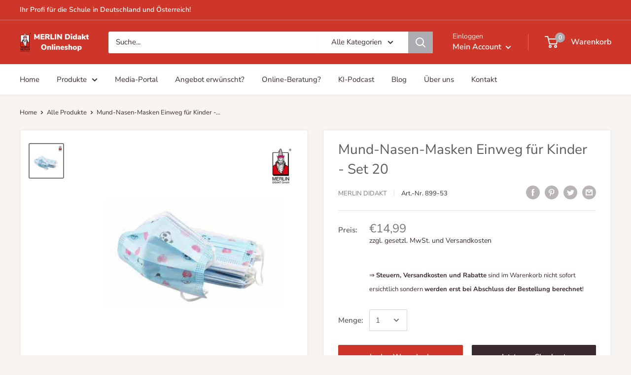

--- FILE ---
content_type: text/html; charset=utf-8
request_url: https://shop-merlin-didakt.com/products/mund-nasen-masken-einweg-fur-kinder-set-20
body_size: 116522
content:
<!doctype html>
<html class="no-js" lang="de">
  <head>





    
    
<!-- "snippets/limespot.liquid" was not rendered, the associated app was uninstalled -->
    <meta charset="utf-8"> 
    <meta http-equiv="X-UA-Compatible" content="IE=edge,chrome=1">
    <meta name="viewport" content="width=device-width, initial-scale=1.0, height=device-height, minimum-scale=1.0, maximum-scale=1.0">
    <meta name="theme-color" content="#7a7979"><title>MERLIN Didakt Onlineshop - Mund-Nasen-Masken Einweg für Kinder - Set 20
</title><meta name="description" content="Mund-Nasen-Masken Einweg für Kinder - Set 20. Die Gummibänder der Masken sorgen für einen angenehmen Tragekomfort. Die Masken verziert ein lustiger Aufdruck. Mund-Nasen-Masken tragen dazu bei, andere Menschen vor feinen Tröpfchen und Partikeln zu schützen, die zum Beispiel beim Sprechen, Husten oder Niesen ausgestoßen werden. Für diesen Fremdschutz gibt es erste wissenschaftliche Hinweise. Ein Eigenschutz für die Trägerin oder den Träger ist bisher wissenschaftlich nicht belegt. Die Mund-Nasen-Bedeckung kann daher andere Infektionsschutzmaßnahmen wie Abstand halten und Hygiene nicht ersetzen, sondern soll diese ergänzen. Unser Tipp: Halten Sie sich immer ein paar von diesen Sets auf Vorrat im Sekretariat oder Klassenzimmer, falls Ihre Schülerinnen und Schüler mal keine dabei haben. Größe der Maske: 14,3 x8,8 cm. Inhalt: 20 Mund-Nasen-Masken. Die Lieferzeit beträgt 3-6 Werktage."><link rel="canonical" href="https://shop-merlin-didakt.com/products/mund-nasen-masken-einweg-fur-kinder-set-20"><link rel="shortcut icon" href="//shop-merlin-didakt.com/cdn/shop/files/Icon_48x48.png?v=1677686938" type="image/png"><link rel="preload" as="style" href="//shop-merlin-didakt.com/cdn/shop/t/3/assets/theme.scss.css?v=10289891144150749681763459762">
    <meta property="og:type" content="product">
  <meta property="og:title" content="Mund-Nasen-Masken Einweg für Kinder - Set 20"><meta property="og:image" content="http://shop-merlin-didakt.com/cdn/shop/products/mund-nasen-masken-einweg-fur-kinder-set-20-hygieneartikel-merlin-didakt-236987_1024x.jpg?v=1603992657">
    <meta property="og:image:secure_url" content="https://shop-merlin-didakt.com/cdn/shop/products/mund-nasen-masken-einweg-fur-kinder-set-20-hygieneartikel-merlin-didakt-236987_1024x.jpg?v=1603992657"><meta property="product:price:amount" content="14,99">
  <meta property="product:price:currency" content="EUR"><meta property="og:description" content="Mund-Nasen-Masken Einweg für Kinder - Set 20. Die Gummibänder der Masken sorgen für einen angenehmen Tragekomfort. Die Masken verziert ein lustiger Aufdruck. Mund-Nasen-Masken tragen dazu bei, andere Menschen vor feinen Tröpfchen und Partikeln zu schützen, die zum Beispiel beim Sprechen, Husten oder Niesen ausgestoßen werden. Für diesen Fremdschutz gibt es erste wissenschaftliche Hinweise. Ein Eigenschutz für die Trägerin oder den Träger ist bisher wissenschaftlich nicht belegt. Die Mund-Nasen-Bedeckung kann daher andere Infektionsschutzmaßnahmen wie Abstand halten und Hygiene nicht ersetzen, sondern soll diese ergänzen. Unser Tipp: Halten Sie sich immer ein paar von diesen Sets auf Vorrat im Sekretariat oder Klassenzimmer, falls Ihre Schülerinnen und Schüler mal keine dabei haben. Größe der Maske: 14,3 x8,8 cm. Inhalt: 20 Mund-Nasen-Masken. Die Lieferzeit beträgt 3-6 Werktage."><meta property="og:url" content="https://shop-merlin-didakt.com/products/mund-nasen-masken-einweg-fur-kinder-set-20">
<meta property="og:site_name" content="MERLIN Didakt Onlineshop"><meta name="twitter:card" content="summary"><meta name="twitter:title" content="Mund-Nasen-Masken Einweg für Kinder - Set 20">
  <meta name="twitter:description" content="Mund-Nasen-Masken Einweg für Kinder - Set 20.
Die Gummibänder der Masken sorgen für einen angenehmen Tragekomfort. Die Masken verziert ein lustiger Aufdruck.
Mund-Nasen-Masken tragen dazu bei, andere Menschen vor feinen Tröpfchen und Partikeln zu schützen, die zum Beispiel beim Sprechen, Husten oder Niesen ausgestoßen werden.
Für diesen Fremdschutz gibt es erste wissenschaftliche Hinweise. Ein Eigenschutz für die Trägerin oder den Träger ist bisher wissenschaftlich nicht belegt. Die Mund-Nasen-Bedeckung kann daher andere Infektionsschutzmaßnahmen wie Abstand halten und Hygiene nicht ersetzen, sondern soll diese ergänzen.
Unser Tipp: Halten Sie sich immer ein paar von diesen Sets auf Vorrat im Sekretariat oder Klassenzimmer, falls Ihre Schülerinnen und Schüler mal keine dabei haben.
 Größe der Maske: 14,3 x 8,8 cm.
Inhalt: 20 Mund-Nasen-Masken.
Die Lieferzeit beträgt 3-6 Werktage.">
  <meta name="twitter:image" content="https://shop-merlin-didakt.com/cdn/shop/products/mund-nasen-masken-einweg-fur-kinder-set-20-hygieneartikel-merlin-didakt-236987_600x600_crop_center.jpg?v=1603992657">
<link rel="preconnect" href="//fonts.shopifycdn.com">
    <link rel="dns-prefetch" href="//productreviews.shopifycdn.com">
    <link rel="dns-prefetch" href="//maps.googleapis.com">
    <link rel="dns-prefetch" href="//maps.gstatic.com">
    <script>window.performance && window.performance.mark && window.performance.mark('shopify.content_for_header.start');</script><meta name="google-site-verification" content="CdNDxiKMheOfNp2gWYPMPkwXdVdhepG1S7xJXrC3xsQ">
<meta id="shopify-digital-wallet" name="shopify-digital-wallet" content="/1236598893/digital_wallets/dialog">
<meta name="shopify-checkout-api-token" content="e3fc1eb30be429fce7bed796a8577b15">
<meta id="in-context-paypal-metadata" data-shop-id="1236598893" data-venmo-supported="false" data-environment="production" data-locale="de_DE" data-paypal-v4="true" data-currency="EUR">
<link rel="alternate" type="application/json+oembed" href="https://shop-merlin-didakt.com/products/mund-nasen-masken-einweg-fur-kinder-set-20.oembed">
<script async="async" src="/checkouts/internal/preloads.js?locale=de-DE"></script>
<script id="shopify-features" type="application/json">{"accessToken":"e3fc1eb30be429fce7bed796a8577b15","betas":["rich-media-storefront-analytics"],"domain":"shop-merlin-didakt.com","predictiveSearch":true,"shopId":1236598893,"locale":"de"}</script>
<script>var Shopify = Shopify || {};
Shopify.shop = "merlin-didakt-shop.myshopify.com";
Shopify.locale = "de";
Shopify.currency = {"active":"EUR","rate":"1.0"};
Shopify.country = "DE";
Shopify.theme = {"name":"Warehouse","id":80521789549,"schema_name":"Warehouse","schema_version":"1.6.5","theme_store_id":871,"role":"main"};
Shopify.theme.handle = "null";
Shopify.theme.style = {"id":null,"handle":null};
Shopify.cdnHost = "shop-merlin-didakt.com/cdn";
Shopify.routes = Shopify.routes || {};
Shopify.routes.root = "/";</script>
<script type="module">!function(o){(o.Shopify=o.Shopify||{}).modules=!0}(window);</script>
<script>!function(o){function n(){var o=[];function n(){o.push(Array.prototype.slice.apply(arguments))}return n.q=o,n}var t=o.Shopify=o.Shopify||{};t.loadFeatures=n(),t.autoloadFeatures=n()}(window);</script>
<script id="shop-js-analytics" type="application/json">{"pageType":"product"}</script>
<script defer="defer" async type="module" src="//shop-merlin-didakt.com/cdn/shopifycloud/shop-js/modules/v2/client.init-shop-cart-sync_BH0MO3MH.de.esm.js"></script>
<script defer="defer" async type="module" src="//shop-merlin-didakt.com/cdn/shopifycloud/shop-js/modules/v2/chunk.common_BErAfWaM.esm.js"></script>
<script defer="defer" async type="module" src="//shop-merlin-didakt.com/cdn/shopifycloud/shop-js/modules/v2/chunk.modal_DqzNaksh.esm.js"></script>
<script type="module">
  await import("//shop-merlin-didakt.com/cdn/shopifycloud/shop-js/modules/v2/client.init-shop-cart-sync_BH0MO3MH.de.esm.js");
await import("//shop-merlin-didakt.com/cdn/shopifycloud/shop-js/modules/v2/chunk.common_BErAfWaM.esm.js");
await import("//shop-merlin-didakt.com/cdn/shopifycloud/shop-js/modules/v2/chunk.modal_DqzNaksh.esm.js");

  window.Shopify.SignInWithShop?.initShopCartSync?.({"fedCMEnabled":true,"windoidEnabled":true});

</script>
<script>(function() {
  var isLoaded = false;
  function asyncLoad() {
    if (isLoaded) return;
    isLoaded = true;
    var urls = ["\/\/www.powr.io\/powr.js?powr-token=merlin-didakt-shop.myshopify.com\u0026external-type=shopify\u0026shop=merlin-didakt-shop.myshopify.com","\/\/cdn.shopify.com\/s\/files\/1\/0875\/2064\/files\/easyvideo-2.0.0.js?shop=merlin-didakt-shop.myshopify.com","https:\/\/shy.elfsight.com\/p\/platform.js?shop=merlin-didakt-shop.myshopify.com"];
    for (var i = 0; i < urls.length; i++) {
      var s = document.createElement('script');
      s.type = 'text/javascript';
      s.async = true;
      s.src = urls[i];
      var x = document.getElementsByTagName('script')[0];
      x.parentNode.insertBefore(s, x);
    }
  };
  if(window.attachEvent) {
    window.attachEvent('onload', asyncLoad);
  } else {
    window.addEventListener('load', asyncLoad, false);
  }
})();</script>
<script id="__st">var __st={"a":1236598893,"offset":3600,"reqid":"e5a9ccee-0f22-4c1a-9bc3-d6b8f69c284c-1770034540","pageurl":"shop-merlin-didakt.com\/products\/mund-nasen-masken-einweg-fur-kinder-set-20","u":"6fc772d06313","p":"product","rtyp":"product","rid":4835202465901};</script>
<script>window.ShopifyPaypalV4VisibilityTracking = true;</script>
<script id="captcha-bootstrap">!function(){'use strict';const t='contact',e='account',n='new_comment',o=[[t,t],['blogs',n],['comments',n],[t,'customer']],c=[[e,'customer_login'],[e,'guest_login'],[e,'recover_customer_password'],[e,'create_customer']],r=t=>t.map((([t,e])=>`form[action*='/${t}']:not([data-nocaptcha='true']) input[name='form_type'][value='${e}']`)).join(','),a=t=>()=>t?[...document.querySelectorAll(t)].map((t=>t.form)):[];function s(){const t=[...o],e=r(t);return a(e)}const i='password',u='form_key',d=['recaptcha-v3-token','g-recaptcha-response','h-captcha-response',i],f=()=>{try{return window.sessionStorage}catch{return}},m='__shopify_v',_=t=>t.elements[u];function p(t,e,n=!1){try{const o=window.sessionStorage,c=JSON.parse(o.getItem(e)),{data:r}=function(t){const{data:e,action:n}=t;return t[m]||n?{data:e,action:n}:{data:t,action:n}}(c);for(const[e,n]of Object.entries(r))t.elements[e]&&(t.elements[e].value=n);n&&o.removeItem(e)}catch(o){console.error('form repopulation failed',{error:o})}}const l='form_type',E='cptcha';function T(t){t.dataset[E]=!0}const w=window,h=w.document,L='Shopify',v='ce_forms',y='captcha';let A=!1;((t,e)=>{const n=(g='f06e6c50-85a8-45c8-87d0-21a2b65856fe',I='https://cdn.shopify.com/shopifycloud/storefront-forms-hcaptcha/ce_storefront_forms_captcha_hcaptcha.v1.5.2.iife.js',D={infoText:'Durch hCaptcha geschützt',privacyText:'Datenschutz',termsText:'Allgemeine Geschäftsbedingungen'},(t,e,n)=>{const o=w[L][v],c=o.bindForm;if(c)return c(t,g,e,D).then(n);var r;o.q.push([[t,g,e,D],n]),r=I,A||(h.body.append(Object.assign(h.createElement('script'),{id:'captcha-provider',async:!0,src:r})),A=!0)});var g,I,D;w[L]=w[L]||{},w[L][v]=w[L][v]||{},w[L][v].q=[],w[L][y]=w[L][y]||{},w[L][y].protect=function(t,e){n(t,void 0,e),T(t)},Object.freeze(w[L][y]),function(t,e,n,w,h,L){const[v,y,A,g]=function(t,e,n){const i=e?o:[],u=t?c:[],d=[...i,...u],f=r(d),m=r(i),_=r(d.filter((([t,e])=>n.includes(e))));return[a(f),a(m),a(_),s()]}(w,h,L),I=t=>{const e=t.target;return e instanceof HTMLFormElement?e:e&&e.form},D=t=>v().includes(t);t.addEventListener('submit',(t=>{const e=I(t);if(!e)return;const n=D(e)&&!e.dataset.hcaptchaBound&&!e.dataset.recaptchaBound,o=_(e),c=g().includes(e)&&(!o||!o.value);(n||c)&&t.preventDefault(),c&&!n&&(function(t){try{if(!f())return;!function(t){const e=f();if(!e)return;const n=_(t);if(!n)return;const o=n.value;o&&e.removeItem(o)}(t);const e=Array.from(Array(32),(()=>Math.random().toString(36)[2])).join('');!function(t,e){_(t)||t.append(Object.assign(document.createElement('input'),{type:'hidden',name:u})),t.elements[u].value=e}(t,e),function(t,e){const n=f();if(!n)return;const o=[...t.querySelectorAll(`input[type='${i}']`)].map((({name:t})=>t)),c=[...d,...o],r={};for(const[a,s]of new FormData(t).entries())c.includes(a)||(r[a]=s);n.setItem(e,JSON.stringify({[m]:1,action:t.action,data:r}))}(t,e)}catch(e){console.error('failed to persist form',e)}}(e),e.submit())}));const S=(t,e)=>{t&&!t.dataset[E]&&(n(t,e.some((e=>e===t))),T(t))};for(const o of['focusin','change'])t.addEventListener(o,(t=>{const e=I(t);D(e)&&S(e,y())}));const B=e.get('form_key'),M=e.get(l),P=B&&M;t.addEventListener('DOMContentLoaded',(()=>{const t=y();if(P)for(const e of t)e.elements[l].value===M&&p(e,B);[...new Set([...A(),...v().filter((t=>'true'===t.dataset.shopifyCaptcha))])].forEach((e=>S(e,t)))}))}(h,new URLSearchParams(w.location.search),n,t,e,['guest_login'])})(!0,!0)}();</script>
<script integrity="sha256-4kQ18oKyAcykRKYeNunJcIwy7WH5gtpwJnB7kiuLZ1E=" data-source-attribution="shopify.loadfeatures" defer="defer" src="//shop-merlin-didakt.com/cdn/shopifycloud/storefront/assets/storefront/load_feature-a0a9edcb.js" crossorigin="anonymous"></script>
<script data-source-attribution="shopify.dynamic_checkout.dynamic.init">var Shopify=Shopify||{};Shopify.PaymentButton=Shopify.PaymentButton||{isStorefrontPortableWallets:!0,init:function(){window.Shopify.PaymentButton.init=function(){};var t=document.createElement("script");t.src="https://shop-merlin-didakt.com/cdn/shopifycloud/portable-wallets/latest/portable-wallets.de.js",t.type="module",document.head.appendChild(t)}};
</script>
<script data-source-attribution="shopify.dynamic_checkout.buyer_consent">
  function portableWalletsHideBuyerConsent(e){var t=document.getElementById("shopify-buyer-consent"),n=document.getElementById("shopify-subscription-policy-button");t&&n&&(t.classList.add("hidden"),t.setAttribute("aria-hidden","true"),n.removeEventListener("click",e))}function portableWalletsShowBuyerConsent(e){var t=document.getElementById("shopify-buyer-consent"),n=document.getElementById("shopify-subscription-policy-button");t&&n&&(t.classList.remove("hidden"),t.removeAttribute("aria-hidden"),n.addEventListener("click",e))}window.Shopify?.PaymentButton&&(window.Shopify.PaymentButton.hideBuyerConsent=portableWalletsHideBuyerConsent,window.Shopify.PaymentButton.showBuyerConsent=portableWalletsShowBuyerConsent);
</script>
<script>
  function portableWalletsCleanup(e){e&&e.src&&console.error("Failed to load portable wallets script "+e.src);var t=document.querySelectorAll("shopify-accelerated-checkout .shopify-payment-button__skeleton, shopify-accelerated-checkout-cart .wallet-cart-button__skeleton"),e=document.getElementById("shopify-buyer-consent");for(let e=0;e<t.length;e++)t[e].remove();e&&e.remove()}function portableWalletsNotLoadedAsModule(e){e instanceof ErrorEvent&&"string"==typeof e.message&&e.message.includes("import.meta")&&"string"==typeof e.filename&&e.filename.includes("portable-wallets")&&(window.removeEventListener("error",portableWalletsNotLoadedAsModule),window.Shopify.PaymentButton.failedToLoad=e,"loading"===document.readyState?document.addEventListener("DOMContentLoaded",window.Shopify.PaymentButton.init):window.Shopify.PaymentButton.init())}window.addEventListener("error",portableWalletsNotLoadedAsModule);
</script>

<script type="module" src="https://shop-merlin-didakt.com/cdn/shopifycloud/portable-wallets/latest/portable-wallets.de.js" onError="portableWalletsCleanup(this)" crossorigin="anonymous"></script>
<script nomodule>
  document.addEventListener("DOMContentLoaded", portableWalletsCleanup);
</script>

<link id="shopify-accelerated-checkout-styles" rel="stylesheet" media="screen" href="https://shop-merlin-didakt.com/cdn/shopifycloud/portable-wallets/latest/accelerated-checkout-backwards-compat.css" crossorigin="anonymous">
<style id="shopify-accelerated-checkout-cart">
        #shopify-buyer-consent {
  margin-top: 1em;
  display: inline-block;
  width: 100%;
}

#shopify-buyer-consent.hidden {
  display: none;
}

#shopify-subscription-policy-button {
  background: none;
  border: none;
  padding: 0;
  text-decoration: underline;
  font-size: inherit;
  cursor: pointer;
}

#shopify-subscription-policy-button::before {
  box-shadow: none;
}

      </style>

<script>window.performance && window.performance.mark && window.performance.mark('shopify.content_for_header.end');</script> <script> 
page = '' 
var shopUrl = "merlin-didakt-shop.myshopify.com" 
</script> 
 
<script> 
var name = "Warehouse"
var id =4835202465901 
 var vid = 33133658308717
page = 'product' 
</script> 
 
 
<script src="//shop-merlin-didakt.com/cdn/shop/t/3/assets/tricon-label.js?v=63167301073239873721585667187" async></script> 

    
  <script type="application/ld+json">
  {
    "@context": "http://schema.org",
    "@type": "Product",
    "offers": [{
          "@type": "Offer",
          "name": "Default Title",
          "availability":"https://schema.org/InStock",
          "price": "14,99",
          "priceCurrency": "EUR",
          "priceValidUntil": "2026-02-12","sku": "899-53","url": "/products/mund-nasen-masken-einweg-fur-kinder-set-20/products/mund-nasen-masken-einweg-fur-kinder-set-20?variant=33133658308717"
        }
],

    "brand": {
      "name": "MERLIN Didakt"
    },
    "name": "Mund-Nasen-Masken Einweg für Kinder - Set 20",
    "description": "Mund-Nasen-Masken Einweg für Kinder - Set 20.\nDie Gummibänder der Masken sorgen für einen angenehmen Tragekomfort. Die Masken verziert ein lustiger Aufdruck.\nMund-Nasen-Masken tragen dazu bei, andere Menschen vor feinen Tröpfchen und Partikeln zu schützen, die zum Beispiel beim Sprechen, Husten oder Niesen ausgestoßen werden.\nFür diesen Fremdschutz gibt es erste wissenschaftliche Hinweise. Ein Eigenschutz für die Trägerin oder den Träger ist bisher wissenschaftlich nicht belegt. Die Mund-Nasen-Bedeckung kann daher andere Infektionsschutzmaßnahmen wie Abstand halten und Hygiene nicht ersetzen, sondern soll diese ergänzen.\nUnser Tipp: Halten Sie sich immer ein paar von diesen Sets auf Vorrat im Sekretariat oder Klassenzimmer, falls Ihre Schülerinnen und Schüler mal keine dabei haben.\n Größe der Maske: 14,3 x 8,8 cm.\nInhalt: 20 Mund-Nasen-Masken.\nDie Lieferzeit beträgt 3-6 Werktage.",
    "category": "Hygieneartikel",
    "url": "/products/mund-nasen-masken-einweg-fur-kinder-set-20/products/mund-nasen-masken-einweg-fur-kinder-set-20",
    "sku": "899-53",
    "image": {
      "@type": "ImageObject",
      "url": "https://shop-merlin-didakt.com/cdn/shop/products/mund-nasen-masken-einweg-fur-kinder-set-20-hygieneartikel-merlin-didakt-236987_1024x.jpg?v=1603992657",
      "image": "https://shop-merlin-didakt.com/cdn/shop/products/mund-nasen-masken-einweg-fur-kinder-set-20-hygieneartikel-merlin-didakt-236987_1024x.jpg?v=1603992657",
      "name": "Mund-Nasen-Masken Einweg für Kinder - Set 20 Hygieneartikel MERLIN Didakt",
      "width": "1024",
      "height": "1024"
    }
  }
  </script>



  <script type="application/ld+json">
  {
    "@context": "http://schema.org",
    "@type": "BreadcrumbList",
  "itemListElement": [{
      "@type": "ListItem",
      "position": 1,
      "name": "Home",
      "item": "https://shop-merlin-didakt.com"
    },{
          "@type": "ListItem",
          "position": 2,
          "name": "Mund-Nasen-Masken Einweg für Kinder - Set 20",
          "item": "https://shop-merlin-didakt.com/products/mund-nasen-masken-einweg-fur-kinder-set-20"
        }]
  }
  </script>

    <script>
      // This allows to expose several variables to the global scope, to be used in scripts
      window.theme = {
        template: "product",
        localeRootUrl: '',
        shopCurrency: "EUR",
        cartCount: 0,
        customerId: null,
        moneyFormat: "€{{amount_with_comma_separator}}",
        moneyWithCurrencyFormat: "€{{amount_with_comma_separator}} EUR",
        useNativeMultiCurrency: false,
        currencyConversionEnabled: false,
        currencyConversionMoneyFormat: "money_format",
        currencyConversionRoundAmounts: false,
        showDiscount: true,
        discountMode: "saving",
        searchMode: "product,article,page",
        cartType: "drawer"
      };
      window.languages = {
        collectionOnSaleLabel: "Im Angebot - {{savings}}",
        productFormUnavailable: "Nicht verfügbar",
        productFormAddToCart: "In den Warenkorb",
        productFormSoldOut: "Ausverkauft",
        shippingEstimatorNoResults: "Für Ihren Standort wurde keine Lieferung gefunden.",
        shippingEstimatorOneResult: "Es fallen folgende Versandkosten für Ihren Standort an:",
        shippingEstimatorMultipleResults: "Es gibt {{count}} Versandtarife für Ihren Standort:",
        shippingEstimatorErrors: "Es wurden einige Fehler gefunden:"
      };
      window.lazySizesConfig = {
        loadHidden: false,
        hFac: 0.8,
        expFactor: 3,
        customMedia: {
          '--phone': '(max-width: 640px)',
          '--tablet': '(min-width: 641px) and (max-width: 1023px)',
          '--lap': '(min-width: 1024px)'
        }
      };
      document.documentElement.className = document.documentElement.className.replace('no-js', 'js');
    </script>
    <script src="//shop-merlin-didakt.com/cdn/shop/t/3/assets/lazysizes.min.js?v=38423348123636194381579615223" async></script>
    
<script src="//polyfill-fastly.net/v3/polyfill.min.js?unknown=polyfill&features=fetch,Element.prototype.closest,Element.prototype.matches,Element.prototype.remove,Element.prototype.classList,Array.prototype.includes,Array.prototype.fill,String.prototype.includes,String.prototype.padStart,Object.assign,CustomEvent,Intl,URL,DOMTokenList,IntersectionObserver,IntersectionObserverEntry" defer></script>
    <script src="//shop-merlin-didakt.com/cdn/shop/t/3/assets/libs.min.js?v=36629197183099365621579615223" defer></script>
    <script src="//shop-merlin-didakt.com/cdn/shop/t/3/assets/theme.js?v=179000743413863787041605402385" defer></script>
    <script src="//shop-merlin-didakt.com/cdn/shop/t/3/assets/custom.js?v=90373254691674712701579615220" defer></script>
    <link rel="stylesheet" href="//shop-merlin-didakt.com/cdn/shop/t/3/assets/theme.scss.css?v=10289891144150749681763459762">
    <!-- /snippets/favicons.liquid -->
<link rel="apple-touch-icon" sizes="180x180" href="//shop-merlin-didakt.com/cdn/shop/t/3/assets/apple-touch-icon.png?v=170479431047220588331581350511">
<link rel="icon" type="image/png" href="//shop-merlin-didakt.com/cdn/shop/t/3/assets/favicon-32x32.png?v=93145402289383626121581349959" sizes="32x32">
<link rel="icon" type="image/png" href="//shop-merlin-didakt.com/cdn/shop/t/3/assets/favicon-194x194.png?v=4183" sizes="194x194">
<link rel="icon" type="image/png" href="//shop-merlin-didakt.com/cdn/shop/t/3/assets/android-chrome-192x192.png?v=83065548297572910611581350313" sizes="192x192">
<link rel="icon" type="image/png" href="//shop-merlin-didakt.com/cdn/shop/t/3/assets/favicon-16x16.png?v=25040613134627156931581177021" sizes="16x16">
<link rel="manifest" href="//shop-merlin-didakt.com/cdn/shop/t/3/assets/site.webmanifest.json?v=4183">
<link rel="mask-icon" href="//shop-merlin-didakt.com/cdn/shop/t/3/assets/safari-pinned-tab.svg?v=4183" color="#ce3629">
<link rel="shortcut icon" href="//shop-merlin-didakt.com/cdn/shop/t/3/assets/favicon.ico?v=137236484662473678131581152618">
<meta name="apple-mobile-web-app-title" content="MERLIN Didakt Onlineshop">
<meta name="application-name" content="MERLIN Didakt Onlineshop">
<meta name="msapplication-TileColor" content="#ffffff">
<meta name="msapplication-TileImage" content="//shop-merlin-didakt.com/cdn/shop/t/3/assets/mstile-144x144.png?v=4183">
<meta name="msapplication-config" content="//shop-merlin-didakt.com/cdn/shop/t/3/assets/browserconfig.xml?v=4183">
<meta name="theme-color" content="#ce3629">
  
  <!-- REAMAZE INTEGRATION START - DO NOT REMOVE -->
<!-- Reamaze Config file - DO NOT REMOVE -->
<script type="text/javascript">
  var _support = _support || { 'ui': {}, 'user': {} };
  _support.account = "merlin-didakt-shop";
</script>

<!-- reamaze_embeddable_10564_s -->
<!-- Embeddable - MERLIN Didakt Onlineshop Chat / Contact Form Shoutbox -->
<script type="text/javascript">
  var _support = _support || { 'ui': {}, 'user': {} };
  _support['account'] = 'merlin-didakt-shop';
  _support['ui']['contactMode'] = 'mixed';
  _support['ui']['enableKb'] = 'false';
  _support['ui']['styles'] = {
    widgetColor: 'rgb(206, 54, 41)',
  };
  _support['ui']['widget'] = {
    icon: 'chat',
    label: {
      text: 'Lassen Sie uns wissen, wenn Sie Fragen haben &#128512;',
      mode: "notification",
      delay: 3,
      duration: 30,
      sound: true,
    },
    position: 'bottom-right',
  };
  _support['apps'] = {
    recentConversations: {"header":"Frühere Chats"},
    faq: {"enabled":false},
    orders: {"enabled":false}
  };
</script>
<!-- reamaze_embeddable_10564_e -->



<!-- Reamaze SSO file - DO NOT REMOVE -->


<!-- REAMAZE INTEGRATION END - DO NOT REMOVE -->
<script type="text/javascript">var productDPHandle = 'mund-nasen-masken-einweg-fur-kinder-set-20';variants = [];variants.push('{"id":' + 33133658308717 + ',"price":' + 1499 + '}');productDPVariants = '[' + variants.join(",") + ']';var selectedProductDPPrice = '1499';var isCart = false;var dualPriceStoreID = 576;</script><div class="styleForDualPrice"><style>.dualPrice{display:none;}</style></div><script type="text/javascript">var intervalId = null;var varCounter = 0;var containScriptTagFirstControll = false;var containScriptTagSecondControll = false;window.onload = function() {scripts = document.getElementsByTagName("script");for (var i = 0; i < scripts.length; i++) {if (scripts[i].src.includes("dualPrice")) {containScriptTagFirstControll = true;}}if (!containScriptTagFirstControll) {intervalId = setInterval(function() {if(varCounter < 5) {varCounter++;scripts = document.getElementsByTagName("script");for (var i = 0; i < scripts.length; i++) {if (scripts[i].src.includes("dualPrice")) {containScriptTagSecondControll = true;}}} else {if (!containScriptTagSecondControll && typeof jQuery !== "undefined") {jQuery(".styleForDualPrice").remove();}  clearInterval(intervalId);}}, 50);} }</script><script type="text/javascript">var dp_activate_app = '0';var dp_base_price_type = '1';var dp_price_type_to_show = '0';var dp_first_price = '1';var dp_tax_percent = '19';var dp_tax_incl_label = 'inkl. MwSt.';var dp_tax_excl_label = 'exkl. MwSt.';var dp_price_path = '[itemprop=price]';var dp_tax_incl_color = '#000000';var dp_tax_excl_color = '#000000';var dp_size_ratio = '1';var dp_is_init = '0';var dp_money_format = '€$$amount_with_comma_separator&&';</script><link href="//shop-merlin-didakt.com/cdn/shop/t/3/assets/zenithify.smartlabels.css?v=18911673580281659851585667536" rel="stylesheet" type="text/css" media="all" /><script> var zenslCheckAjax = true; var zenslLoaded = false; </script><script src="//shop-merlin-didakt.com/cdn/shop/t/3/assets/zenithify.smartlabels.js?v=131352764272319560321585668564" type="text/javascript"></script><script>if (typeof ZENITHIFY === 'undefined') ZENITHIFY = {}; if (typeof ZENITHIFY.smartLabels === 'undefined') ZENITHIFY.smartLabels = {}; ZENITHIFY.smartLabels.product = { "id": 4835202465901, "price": 1499, "handle": "mund-nasen-masken-einweg-fur-kinder-set-20", "tags": ["Mund-Nasen-Maske"], "published_at": "1603983228", "variants": [  { "id": 33133658308717, "price": 1499, "inventory_quantity": 0 }   ], "collections": [222182932589] }</script>
<link rel="stylesheet" href="//shop-merlin-didakt.com/cdn/shop/t/3/assets/sca-pp.css?v=26248894406678077071605679479">
 <script>
  
  SCAPPShop = {};
    
  </script>
<script src="//shop-merlin-didakt.com/cdn/shop/t/3/assets/sca-pp-initial.js?v=44055980046105472121605679477" type="text/javascript"></script>
   
 
<!-- GSSTART Coming Soon code start. Do not change -->
<script type="text/javascript"> gsProductByVariant = {};  gsProductByVariant[33133658308717] =  1 ;   gsProductCSID = "4835202465901"; gsDefaultV = "33133658308717"; </script><script  type="text/javascript" src="https://gravity-software.com/js/shopify/pac_shop27495.js?v=a1004d084130af10baf6a782cf218e87"></script>
<!-- Coming Soon code end. Do not change GSEND --><!-- BEGIN app block: shopify://apps/complianz-gdpr-cookie-consent/blocks/bc-block/e49729f0-d37d-4e24-ac65-e0e2f472ac27 -->

    
    
<link id='complianz-css' rel="stylesheet" href=https://cdn.shopify.com/extensions/019c1dc6-35f8-791d-b72a-878e9ee863b2/gdpr-legal-cookie-78/assets/complainz.css media="print" onload="this.media='all'">
    <style>
        #iubenda-iframe.iubenda-iframe-branded > div.purposes-header,
        #iubenda-iframe.iubenda-iframe-branded > div.iub-cmp-header,
        #purposes-container > div.purposes-header,
        #iubenda-cs-banner .iubenda-cs-brand {
            background-color: #FFFFFF !important;
            color: #0A0A0A!important;
        }
        #iubenda-iframe.iubenda-iframe-branded .purposes-header .iub-btn-cp ,
        #iubenda-iframe.iubenda-iframe-branded .purposes-header .iub-btn-cp:hover,
        #iubenda-iframe.iubenda-iframe-branded .purposes-header .iub-btn-back:hover  {
            background-color: #ffffff !important;
            opacity: 1 !important;
        }
        #iubenda-cs-banner .iub-toggle .iub-toggle-label {
            color: #FFFFFF!important;
        }
        #iubenda-iframe.iubenda-iframe-branded .purposes-header .iub-btn-cp:hover,
        #iubenda-iframe.iubenda-iframe-branded .purposes-header .iub-btn-back:hover {
            background-color: #0A0A0A!important;
            color: #FFFFFF!important;
        }
        #iubenda-cs-banner #iubenda-cs-title {
            font-size: 14px !important;
        }
        #iubenda-cs-banner .iubenda-cs-content,
        #iubenda-cs-title,
        .iub-toggle-checkbox.granular-control-checkbox span {
            background-color: #FFFFFF !important;
            color: #0A0A0A !important;
            font-size: 14px !important;
        }
        #iubenda-cs-banner .iubenda-cs-close-btn {
            font-size: 14px !important;
            background-color: #FFFFFF !important;
        }
        #iubenda-cs-banner .iubenda-cs-opt-group {
            color: #FFFFFF !important;
        }
        #iubenda-cs-banner .iubenda-cs-opt-group button,
        .iubenda-alert button.iubenda-button-cancel {
            background-color: #007BBC!important;
            color: #FFFFFF!important;
        }
        #iubenda-cs-banner .iubenda-cs-opt-group button.iubenda-cs-accept-btn,
        #iubenda-cs-banner .iubenda-cs-opt-group button.iubenda-cs-btn-primary,
        .iubenda-alert button.iubenda-button-confirm {
            background-color: #007BBC !important;
            color: #FFFFFF !important;
        }
        #iubenda-cs-banner .iubenda-cs-opt-group button.iubenda-cs-reject-btn {
            background-color: #007BBC!important;
            color: #FFFFFF!important;
        }

        #iubenda-cs-banner .iubenda-banner-content button {
            cursor: pointer !important;
            color: currentColor !important;
            text-decoration: underline !important;
            border: none !important;
            background-color: transparent !important;
            font-size: 100% !important;
            padding: 0 !important;
        }

        #iubenda-cs-banner .iubenda-cs-opt-group button {
            border-radius: 4px !important;
            padding-block: 10px !important;
        }
        @media (min-width: 640px) {
            #iubenda-cs-banner.iubenda-cs-default-floating:not(.iubenda-cs-top):not(.iubenda-cs-center) .iubenda-cs-container, #iubenda-cs-banner.iubenda-cs-default-floating:not(.iubenda-cs-bottom):not(.iubenda-cs-center) .iubenda-cs-container, #iubenda-cs-banner.iubenda-cs-default-floating.iubenda-cs-center:not(.iubenda-cs-top):not(.iubenda-cs-bottom) .iubenda-cs-container {
                width: 560px !important;
            }
            #iubenda-cs-banner.iubenda-cs-default-floating:not(.iubenda-cs-top):not(.iubenda-cs-center) .iubenda-cs-opt-group, #iubenda-cs-banner.iubenda-cs-default-floating:not(.iubenda-cs-bottom):not(.iubenda-cs-center) .iubenda-cs-opt-group, #iubenda-cs-banner.iubenda-cs-default-floating.iubenda-cs-center:not(.iubenda-cs-top):not(.iubenda-cs-bottom) .iubenda-cs-opt-group {
                flex-direction: row !important;
            }
            #iubenda-cs-banner .iubenda-cs-opt-group button:not(:last-of-type),
            #iubenda-cs-banner .iubenda-cs-opt-group button {
                margin-right: 4px !important;
            }
            #iubenda-cs-banner .iubenda-cs-container .iubenda-cs-brand {
                position: absolute !important;
                inset-block-start: 6px;
            }
        }
        #iubenda-cs-banner.iubenda-cs-default-floating:not(.iubenda-cs-top):not(.iubenda-cs-center) .iubenda-cs-opt-group > div, #iubenda-cs-banner.iubenda-cs-default-floating:not(.iubenda-cs-bottom):not(.iubenda-cs-center) .iubenda-cs-opt-group > div, #iubenda-cs-banner.iubenda-cs-default-floating.iubenda-cs-center:not(.iubenda-cs-top):not(.iubenda-cs-bottom) .iubenda-cs-opt-group > div {
            flex-direction: row-reverse;
            width: 100% !important;
        }

        .iubenda-cs-brand-badge-outer, .iubenda-cs-brand-badge, #iubenda-cs-banner.iubenda-cs-default-floating.iubenda-cs-bottom .iubenda-cs-brand-badge-outer,
        #iubenda-cs-banner.iubenda-cs-default.iubenda-cs-bottom .iubenda-cs-brand-badge-outer,
        #iubenda-cs-banner.iubenda-cs-default:not(.iubenda-cs-left) .iubenda-cs-brand-badge-outer,
        #iubenda-cs-banner.iubenda-cs-default-floating:not(.iubenda-cs-left) .iubenda-cs-brand-badge-outer {
            display: none !important
        }

        #iubenda-cs-banner:not(.iubenda-cs-top):not(.iubenda-cs-bottom) .iubenda-cs-container.iubenda-cs-themed {
            flex-direction: row !important;
        }

        #iubenda-cs-banner #iubenda-cs-title,
        #iubenda-cs-banner #iubenda-cs-custom-title {
            justify-self: center !important;
            font-size: 14px !important;
            font-family: -apple-system,sans-serif !important;
            margin-inline: auto !important;
            width: 55% !important;
            text-align: center;
            font-weight: 600;
            visibility: unset;
        }

        @media (max-width: 640px) {
            #iubenda-cs-banner #iubenda-cs-title,
            #iubenda-cs-banner #iubenda-cs-custom-title {
                display: block;
            }
        }

        #iubenda-cs-banner .iubenda-cs-brand img {
            max-width: 110px !important;
            min-height: 32px !important;
        }
        #iubenda-cs-banner .iubenda-cs-container .iubenda-cs-brand {
            background: none !important;
            padding: 0px !important;
            margin-block-start:10px !important;
            margin-inline-start:16px !important;
        }

        #iubenda-cs-banner .iubenda-cs-opt-group button {
            padding-inline: 4px !important;
        }

    </style>
    
    
    
    

    <script type="text/javascript">
        function injectComplianceCss(cssText) {
            const existing = document.querySelector('style[data-compliance-custom="true"]');
            if (existing) existing.remove();

            const style = document.createElement('style');
            style.setAttribute('data-compliance-custom', 'true');
            style.appendChild(document.createTextNode(cssText));
            document.body.appendChild(style);
        }

        window.addEventListener('DOMContentLoaded', () => {
            const css = "";
            injectComplianceCss(css);
        });
        function loadScript(src) {
            return new Promise((resolve, reject) => {
                const s = document.createElement("script");
                s.src = src;
                s.charset = "UTF-8";
                s.onload = resolve;
                s.onerror = reject;
                document.head.appendChild(s);
            });
        }

        function filterGoogleConsentModeURLs(domainsArray) {
            const googleConsentModeComplianzURls = [
                // 197, # Google Tag Manager:
                {"domain":"s.www.googletagmanager.com", "path":""},
                {"domain":"www.tagmanager.google.com", "path":""},
                {"domain":"www.googletagmanager.com", "path":""},
                {"domain":"googletagmanager.com", "path":""},
                {"domain":"tagassistant.google.com", "path":""},
                {"domain":"tagmanager.google.com", "path":""},

                // 2110, # Google Analytics 4:
                {"domain":"www.analytics.google.com", "path":""},
                {"domain":"www.google-analytics.com", "path":""},
                {"domain":"ssl.google-analytics.com", "path":""},
                {"domain":"google-analytics.com", "path":""},
                {"domain":"analytics.google.com", "path":""},
                {"domain":"region1.google-analytics.com", "path":""},
                {"domain":"region1.analytics.google.com", "path":""},
                {"domain":"*.google-analytics.com", "path":""},
                {"domain":"www.googletagmanager.com", "path":"/gtag/js?id=G"},
                {"domain":"googletagmanager.com", "path":"/gtag/js?id=UA"},
                {"domain":"www.googletagmanager.com", "path":"/gtag/js?id=UA"},
                {"domain":"googletagmanager.com", "path":"/gtag/js?id=G"},

                // 177, # Google Ads conversion tracking:
                {"domain":"googlesyndication.com", "path":""},
                {"domain":"media.admob.com", "path":""},
                {"domain":"gmodules.com", "path":""},
                {"domain":"ad.ytsa.net", "path":""},
                {"domain":"dartmotif.net", "path":""},
                {"domain":"dmtry.com", "path":""},
                {"domain":"go.channelintelligence.com", "path":""},
                {"domain":"googleusercontent.com", "path":""},
                {"domain":"googlevideo.com", "path":""},
                {"domain":"gvt1.com", "path":""},
                {"domain":"links.channelintelligence.com", "path":""},
                {"domain":"obrasilinteirojoga.com.br", "path":""},
                {"domain":"pcdn.tcgmsrv.net", "path":""},
                {"domain":"rdr.tag.channelintelligence.com", "path":""},
                {"domain":"static.googleadsserving.cn", "path":""},
                {"domain":"studioapi.doubleclick.com", "path":""},
                {"domain":"teracent.net", "path":""},
                {"domain":"ttwbs.channelintelligence.com", "path":""},
                {"domain":"wtb.channelintelligence.com", "path":""},
                {"domain":"youknowbest.com", "path":""},
                {"domain":"doubleclick.net", "path":""},
                {"domain":"redirector.gvt1.com", "path":""},

                //116, # Google Ads Remarketing
                {"domain":"googlesyndication.com", "path":""},
                {"domain":"media.admob.com", "path":""},
                {"domain":"gmodules.com", "path":""},
                {"domain":"ad.ytsa.net", "path":""},
                {"domain":"dartmotif.net", "path":""},
                {"domain":"dmtry.com", "path":""},
                {"domain":"go.channelintelligence.com", "path":""},
                {"domain":"googleusercontent.com", "path":""},
                {"domain":"googlevideo.com", "path":""},
                {"domain":"gvt1.com", "path":""},
                {"domain":"links.channelintelligence.com", "path":""},
                {"domain":"obrasilinteirojoga.com.br", "path":""},
                {"domain":"pcdn.tcgmsrv.net", "path":""},
                {"domain":"rdr.tag.channelintelligence.com", "path":""},
                {"domain":"static.googleadsserving.cn", "path":""},
                {"domain":"studioapi.doubleclick.com", "path":""},
                {"domain":"teracent.net", "path":""},
                {"domain":"ttwbs.channelintelligence.com", "path":""},
                {"domain":"wtb.channelintelligence.com", "path":""},
                {"domain":"youknowbest.com", "path":""},
                {"domain":"doubleclick.net", "path":""},
                {"domain":"redirector.gvt1.com", "path":""}
            ];

            if (!Array.isArray(domainsArray)) { 
                return [];
            }

            const blockedPairs = new Map();
            for (const rule of googleConsentModeComplianzURls) {
                if (!blockedPairs.has(rule.domain)) {
                    blockedPairs.set(rule.domain, new Set());
                }
                blockedPairs.get(rule.domain).add(rule.path);
            }

            return domainsArray.filter(item => {
                const paths = blockedPairs.get(item.d);
                return !(paths && paths.has(item.p));
            });
        }

        function setupAutoblockingByDomain() {
            // autoblocking by domain
            const autoblockByDomainArray = [];
            const prefixID = '10000' // to not get mixed with real metis ids
            let cmpBlockerDomains = []
            let cmpCmplcVendorsPurposes = {}
            let counter = 1
            for (const object of autoblockByDomainArray) {
                cmpBlockerDomains.push({
                    d: object.d,
                    p: object.path,
                    v: prefixID + counter,
                });
                counter++;
            }
            
            counter = 1
            for (const object of autoblockByDomainArray) {
                cmpCmplcVendorsPurposes[prefixID + counter] = object?.p ?? '1';
                counter++;
            }

            Object.defineProperty(window, "cmp_iub_vendors_purposes", {
                get() {
                    return cmpCmplcVendorsPurposes;
                },
                set(value) {
                    cmpCmplcVendorsPurposes = { ...cmpCmplcVendorsPurposes, ...value };
                }
            });
            const basicGmc = true;


            Object.defineProperty(window, "cmp_importblockerdomains", {
                get() {
                    if (basicGmc) {
                        return filterGoogleConsentModeURLs(cmpBlockerDomains);
                    }
                    return cmpBlockerDomains;
                },
                set(value) {
                    cmpBlockerDomains = [ ...cmpBlockerDomains, ...value ];
                }
            });
        }

        function enforceRejectionRecovery() {
            const base = (window._iub = window._iub || {});
            const featuresHolder = {};

            function lockFlagOn(holder) {
                const desc = Object.getOwnPropertyDescriptor(holder, 'rejection_recovery');
                if (!desc) {
                    Object.defineProperty(holder, 'rejection_recovery', {
                        get() { return true; },
                        set(_) { /* ignore */ },
                        enumerable: true,
                        configurable: false
                    });
                }
                return holder;
            }

            Object.defineProperty(base, 'csFeatures', {
                configurable: false,
                enumerable: true,
                get() {
                    return featuresHolder;
                },
                set(obj) {
                    if (obj && typeof obj === 'object') {
                        Object.keys(obj).forEach(k => {
                            if (k !== 'rejection_recovery') {
                                featuresHolder[k] = obj[k];
                            }
                        });
                    }
                    // we lock it, it won't try to redefine
                    lockFlagOn(featuresHolder);
                }
            });

            // Ensure an object is exposed even if read early
            if (!('csFeatures' in base)) {
                base.csFeatures = {};
            } else {
                // If someone already set it synchronously, merge and lock now.
                base.csFeatures = base.csFeatures;
            }
        }

        function splitDomains(joinedString) {
            if (!joinedString) {
                return []; // empty string -> empty array
            }
            return joinedString.split(";");
        }

        function setupWhitelist() {
            // Whitelist by domain:
            const whitelistString = "";
            const whitelist_array = [...splitDomains(whitelistString)];
            if (Array.isArray(window?.cmp_block_ignoredomains)) {
                window.cmp_block_ignoredomains = [...whitelist_array, ...window.cmp_block_ignoredomains];
            }
        }

        async function initIubenda() {
            const currentCsConfiguration = {"siteId":4388471,"cookiePolicyIds":{"en":97200556},"banner":{"acceptButtonDisplay":true,"rejectButtonDisplay":true,"customizeButtonDisplay":true,"position":"float-center","backgroundOverlay":false,"fontSize":"14px","content":"","acceptButtonCaption":"","rejectButtonCaption":"","customizeButtonCaption":"","backgroundColor":"#FFFFFF","textColor":"#0A0A0A","acceptButtonColor":"#007BBC","acceptButtonCaptionColor":"#FFFFFF","rejectButtonColor":"#007BBC","rejectButtonCaptionColor":"#FFFFFF","customizeButtonColor":"#007BBC","customizeButtonCaptionColor":"#FFFFFF","logo":"data:image\/png;base64,iVBORw0KGgoAAAANSUhEUgAAAKoAAAE6CAYAAACGZ8l1AAAAAXNSR0IArs4c6QAAIABJREFUeF7snQeYVOX59u8zM7s723uh9957kSaCIFhRsGusKSbRxBRj4j\/50hNT1cQWe8ESYwVRRJAmSJFel95he9+p3\/V7d97NSBAWQWPYHa+5FnfPnJk5537v53nup7yOmh5cASfqMoQltZbUW9IESSMkNZcUknTI6\/W+lZeX96bX683ftGlTkSSXJF7D35sen7wCXBseXB+ePBIkJUvKjvyba18iqVBSuaTayHG8lifXNRR9gxrrRY6+BlzEVpL6SBrarVu3XtnZ2Z09Hk9qMBgMV1dXlxUXF6\/et2\/fkvj4+Nm5ubkbNmzYUBO5mNE3o7FeS\/u9uab2uvLTLSlHUltJqZJSJHkjv+c1PknVksokHZG0W1JF5PfmnI0dqNEXE6DBnOdLOk\/SuRdccEHsmDFjXBnp6aqtrdWevXv1wQcfBBYtWnQ4MTHxt126dHmjurr64IYNG\/xRq98yR2MGazQb8m8IYKikSyQ1izCqBSLXK15SbIRZ10t6S9IOScWR6+pqzEA9etV383q9g71x3gs6duzYu3uP7q379Onj6tSpk7xerxMIBMIVFRWhJUuWOEuXLq08ePDg6\/v373+rurp6duQCc74mVq0jP4srAIobNToCUI+k\/bhQEbYMRlYzv4dhcyOMGycJwC6WhHtV0QRUyZOWlpZQUlJyYWpK6qTmzZuPGTp0aPYFF14QyszMdJKSkhQOh40f6jhOYP369a4VK1aE5s2bt3n16tXvSnpQ0h5JgSg\/[base64]\/DCC0Nt2rRRbGysU1VVpZqaGgfAer1eJSUlhYPBoAqLisIvTJ\/[base64]\/YQJE7ydOnWKKSoq0oEDBxye+KfxCQkK+P2CXcvKytSvf\/9wv759Q\/v373d9vGpV+fTnn9996NCh5wYMGPD3wsLC2vz8fEyaZdPGxKrWnQKo+JgXR9yhrZI+kJQWYdLLJGHafyPpw4hvPywCSpSBnZK+JwnZr3NEx+7a2IDKxbTfGT\/p4rFjx07o06fP2b169Qp6vd7w\/Pnz3Xv37nUqKirUvXt3tWrVSoB3y5Yt+vDDD3XOuHG68MILw\/Hx8dq8aVPokUce8R8+fPjp1q1b31tbW3s4Pz8fLdAmARoTUKOxhMSHf\/[base64]\/S0lL8Vs2fP19r167V1MsuCzZv0ULr1q1zrV+\/fsUbb7yBnvqqpOWNHKgAzwL1JUnzI0ETQRVAvS7CrLAtqVMASjqV1+Hrvx+RpMhUkQj4JqnsxgRUy3KIycOHDBkyceDAgVe1atUqNzcvT5s2bnQFAn5n6NBhysvLU0xMDPqpeQJUfhLxv\/vuu1q0aJFGjxlj1IGa6mrXhx9+uOepp55CoP6rpFnHqB1oLFkqmy5FN4U5\/xkBKnl8C1Rcgp6SHoqI\/oCalCou058jQAWknAtGvY0sYWMCqs0c4fdcMXjw4PMnTZo0Ki4uLrm2tjYUExPjTs9Id7p26WrMPaCMBirM6vF4tHTpUq1YsUJ5zZqF8\/LywtlZWa7333+\/\/NFHHyXb8vsIK1BcQQKgMWWrosX+SZKukoRs95GkbREflWAJl4D44P9JOhDxTQmmyGABVBY6fiqEQuQPsEc2FqACOkR7mC3D5XJ9v0+fPhddeumlbWtra2N3794dGn7WWe4uXbo4cbGxhkEBKj8tmwJUWHb79u3aunUrARbKgfr07evMnj1bDz\/0EIUVvw8EAi9EIteqRpb\/j476x0uaKgmBH0uzNKKtAkjkKcz97RE3iSDrWxFgPyrpTUkkUCAUAH0uwVZjAGp0qVlCcnJyq5SUlLvT09MndejQIbV169bu1q1bhzt16uTk5ubWXw9r8k2NWsT8A9TDhw9r165d+uijj\/Bhw5MnTw5t3rzZmTVrVvDgwYPPbdq0iQCCHDWs0JiCqmigYtqJ4kmhsmCfjliXARFGbSfpLjJOkeDrpghzbpJE2hRNmtdOjPhMdRRzBj\/4fvYCBttmZ+f5Xa7u7ti4HyQmJY7NyspyDxw40Bk1apTS09MdhH1r8iPsay6NBSqmH9nqwMGDeu3VV+X3+8NXXnllsKKiwkERWL58+dyFCxdiurjQ5P9tPWVjkKmiCcGW9KGl8m+sDOV7aKnjJKEAwJ5k86g\/pVoNd4H7RbqVbBRg53ewcf6ZDNSjv1t4SMce3atrqobtLCm4OScvd\/Do0aPDALV3794ua+aPt2gx\/36\/3+iqL774osrLy8NTpkwJxcTGOjDtm2+8seX999\/HLyOoIkVofdQzmAs+8dWsn0oETyBEWR8sinhPFooiHkw6dQD7Inl9EgSkXPFH8UupoCLHT1YLkL+IhTpTgWq\/F2m7JHmVoRjlpruS+nrCnsGlqh3VoVOndtdcdkWoZ\/ceTosWLVykTWFTwHiiR2Vlpd544w3jpw4ZMiSMpCXH0VNPPln07rvvwgC\/jbAFZs8+GgOr8l2tu8NPClIQ8wEeUT2VUwcjbhGpVVuYAkBJn1IPjKbaLVI4DbviHmw+E4EarZlyAdoqVr0Uo6Hyqa9Crh7Kjk8dMGBg3B3X3Bpu36qNExsXR72pQqHQpwLVKgCYf45Fojp48CBJgXCLFi2Uk5vr3PfXv4ZnzZq1zu12\/yY2NnZBdXU1rGGvcWOrVbXfG1nqogiz4neiM8OuABaw8siM1KsCbJi1VNI7EXnLXLczDajR3yc3Xd5OOYqb3N6T3bePu1We2+XKqnECGQfcFTHuDhnuDpOHqWPPbk7Htm3rkvPhCOkdw3WPBiqA3rBhAxkpFRYWqlOnTuE+\/fqFX37xRWfhwoXbDx48+NiRI0cQtPHBOCnsQpFwY2FVrqa9FzAlwZN94hLgGkRfD2vG8Fep6qfSCsWApznPmQbU6MhzcK4Sx\/ZwMq\/t7WrR\/VxX13B6TKIcl+Ps8h0O78qq1q7+Xqft8D4aMHQYZX1GJw2HIqWkR4E1GqhcOFKqmzZtMrpqr169QhMnTgwtWLDAVFStWLFixo4dO2ZImhmpJmrMQLWuD4EUUlQvSZ0iph7A8kDgh0WJ+gEnJh+\/1mL0jIv6zcILKyxHzk1tnfSrbnAN7DXYaZPRNZQbiHXcrqAr5K6J8WtH3H5nYdxKxY7urVYXna8WublKS05RICL0R0f99U5mOPyJlOrHq1Zp+vTpGjhgQOiaa64Jbdmyxb1+\/frimTNnrty6dSvpwMcaofB\/tIsfHWABTIIpWJb4wRIl7ECChD4q\/ProhklzS88kRrURtqe5mseGXGV3tVLaTd92jcwYGm4TmxFMDIYVdgVdYZc7weUccA5qYdViFY9sJ106Sj07dFLz7Bz5A4F6OeroK25lKkBMocqatWv19FNPUWUVvvTSS0Pl5eWu\/Pz86mefe253\/tatL\/Xr1+9PycnJlfPmzbO9QXXrqHE9ojNWDf3u0WqJec2ZAtTogAUfKG2Qu\/ndrZV2w40aGtcr3NwdE3KFgwo7IScsb0Ksyp1Kba3arc2DE7T9vOYa3ruvOrZsI1\/Af0KgmgvnOMrPzzfRf05OTnjw4MHhhMREZ8+ePcGHHnywcvv27S8PGjTol0lJSQXvvvsuQUP0Z2xcUP23CY+WVKJBGx0A26DzE6A+44DaVvIWSolprpS72yj9xm+6RiYODrf2JAe9oZBCTtAVcmKTYpxCp1QrKzZq37BMFV\/YVQO69lCbZi2OC9S6eKvu+uHP7t+\/XwsXLuR34eycbLVt2y5cWVkZfvKJJ4Lbtm2b4ff7\/xIOh7cWFBSQ0472nxsrUKPJ8Wh2Pa46cqYBldJyd7Zaxryivd9v7cq44U7XqJyRau9tEUwLOhJAdSnJ5ex2H3LmVq1Uzah2Sppylrq0ba\/czGz5j8Oo0UAlnUr96vr1641MVVpeGh42dFg43hsffuWVV1ybN2+ev379+if9fv+SiPhfnyFrjCg91e98pgC1PjrExFIN8bI0rYWTPGWS02X4IKdVs4FqG05yxzlul6NDKnPWeQ9rVvputR7bT6MuPE\/pqalKjI9XMBT6VNN\/NFAR\/vfs3i2CqlWrVmnKlClBSv8WLVrkWrt27erZs2fP9Pl8DFMArE1APQW0nmlAjS4C6Z+tpOE9nczJHZzsHt2d5mnJ7rgYt8vl2usv8hzIDroODUxT7xEDdc7wkXJ7TGv0CS9ltOknoCKd+v6cOZo582195StfCfbt1xffld7\/HdOnT1\/h8\/melPR2Uyv1CS\/tcQ+IjshO7UxfjlfbaBH\/x5sqb3OPXOd5XK4RHpe7f0zYlewOO96qsC+xTffOsZdcd7m6de+uZrm5Jn0ailRJHe+rWKCSakX4r6mp0Ruvv6Fnn3tWN910U2jEiBHh0tJS16JFiwofe+yxXcFg8E\/33HPPCz\/72c8aGvF+Oa5kwz\/FF\/K9zjSgRl9eLiAKAJ2M7eVSa7dc7b2emI55zZr16dOvb\/NLp04NtWrVyvHGxTknMvmfdt8A65w5c\/Tqq6\/q3HPPDfft2zccGxvrWrBgQdWDDz5Y6vf7701KSnqqrKwMjZDc9pkW\/TcBteGL+j+OjGbW6D8OyUxLGz9yxIjLevTs1XvUmDGhtPQ0JqG4LFM2xPxbX5Vj6atauXIlw9PUrl27ME2BzVu0cBYuWBC67777Qj6f74+BQOCJSLUQMtWZ1qH6hQH1FPDwpX1ptGAc\/SHPzUxPv3jy+eef06dPn079+vcPJSUlUZBiyvxO5hFdTE0r9ccff6xQMEhda7hvv37hzZs366WXXnIKCwsfz8\/Pp6uSGUrUZJ5pjHoyl+0zH8tFwzSSziK9FU5MTORim76hM+kRaXkem5CQMPHyyy\/vPXDgwGZdunQJxdVVTpmI\/GTAGg1U9FTaUwCsI4UnnndeqKioyJk7d65ry5Yt7y5btmx2enr6ypycnMO0xPBZPo8H9Qqf54PPjdJRXFwc9vl8YIfrRicpbc6kPa1rc9pZljf7VST3muZyuRjCEMrKyjKjFu2Ni27L+DwvxOk+d3QHKaV5R44c6eB2uztfe+216SNGjIhv1apVGOHe7\/eb7\/pZgMrr0VMpUpkxY4Zpq77hhhvMeVevXu188MEHe5YuXbo7Nzd3V1JSUkUoFHLj1\/I8+mHbAfh9Q+pi\/+P1Dailta9p6He115DPQ+BYUVERZmJMbW0tH5eVgfRG+wjDdyks+TS365RuLyelHC3JcRyqrLnAofj4eCd6dZ4JQOU71NbWpiYkJKTfcMMNnpEjR7qzs7NNxx8g\/qxAxUdl3A\/lfk8++aTJVn31a19TZkaG+fdrr71WNW\/evMqkpKTSmJgYPyMsrT989J2L9lcaCqTPcvdP5tzR9Q1cJzocfD5f2O\/38z0YNoFOzBC0jRHX5nPpE+Pa7HEcJ9FxnDTM0skGFZ\/lQn3Rr7HficWXk5OjW265JTxi5EglxMcbJoXdTubmRQdTMA03kF6q++67T9u2bTNAJaiqrakNP\/30Uw7TVE6Wyb7oa9SQ97OgZXHaOQeRVhGa9yiGtqliTP9pHb3puFyuLQwACIfDOVSr06tOdoWxNg358F\/2YwASIILdMPH43lOnTnX69+9v8vWn+rDt1Phv9FHRTn322LFq26aNkpOS9cijj4Rpp6bCqlmzZoqLi6ufF9AQv9iev6HHHu\/72MXYkEUZ7fZxDe11LCgoCFOHiw\/uOA7sOT0YDKJq2DaTz4dRvV7v+kAgkBYIBExw0adPn9Dw4cOd5s2b\/08DNXr1HzhwwETlZWVljsfjcSZOnOh06dKlvsDkdIEVPXXHjh1msBqM2r5dez300EPhefPmhi+48MJwz549lZZG\/fC\/i1tOxLTHAurxgHaiv50MWO1nA6SwKA2MW7duDb\/++uvhHTt24B56wuHwczU1NY9H+vcZZvz5ADUrK2tDTU1NWmVlZd7QoUPN8K\/Jkye7OnSgveV\/\/8GNIRp\/5513VFJSAos6Z40YYRgPf6shTHW8q8CCiEymNhNUMP1kudq3b69BgwbR8Ge6AK6+5prwsGHD1LJly7pOggZkwT7L1W8IW55ocRzrfTkvAeOqVavCDzzwQHj9+vUMk3OFQqFnCgsLKRD\/fH3UZs2abaysrEwtLy\/Po799woQJtAC7OnfuXO+3fV4X9bPciIa85uh5UYyLfPTRR5WQmIgor149expf9VSBGt2eAljRTlkUmH8W+qRJk\/TWW2+aKYDnnDNOQ4cOpW2l3vyfDKga8r0\/j2OiY5Y9e\/aEly1bpt\/97ndmUFxaWpoTDAafO3z4MKYfoDLWyIoX0cXip\/zRnLy8PAPUioqKvBEjRpg0IEDFNFqn+X8ZqNXV1UTe+uEPf6jBgwfr4osvNqyWkpJy2oEK49D0hwvAQr\/uuuv08ccrDXizs3PUu3dvnX322WK26v\/KNY2ubdi1a1eYCTH33nsvUwwNUAOBwItHjhx5JmL66SzlQVsJz9P2+ARQR44cWQ9ULrQF6mcxFaftE57kiSzLwVZE41Q3kYe\/5557dM455+jKq64S+0Yxk5+\/ny7Tjx\/He3EDn3\/+eTpT9bWvfU179+7Vrl10qxaJxT9t2jSzSD6Lr3iSl+KUD4++lnxeRhnhxvzhD38w3zM1NTVcU1OzvqSkxGbdCMwZZ4SmShLgtGXh\/gOo0abfis7\/K6ufOxN9cc0mZnv2mHYRWABTfM2118obF2f8RGSpU\/1uvN5Gxeip3MAHH3zQBFO33XabampqdeDAfjOt2v6OhMrpUBxOGYkNOIGV7ixQLaNGTD8dDf7y8nJSbUhSDOG9P9K7D1ijx\/ycUrbqjAYq6T4uKPIQO6Cce+65uvSyy+SOZHBOl2ZskwX4vFvz8\/XUU08pJztbl156qeLjE1RQcERPP\/20GFQBs6MKMOfqdL1\/A\/D2mQ9pAFDD5eXlVjNluASjIxk1aSdvG\/441abGMxKo9q4Q5c+dO9eYKwIaXJvx48fXM+mpsumx7j4M\/q9\/\/cu4FsOHDxfaKTrun\/\/8F2VmZuinP\/2pcQsyMjLOFKAyg8uaeDY8+2NksFkTUD+NHqIZin8fOnTIiPAEM\/jbffv2NU+Y77Nko45HS1amYsuf9957z\/i\/rVu3NkEVjz\/96U8miLr99ttN5E9Ad4YwKkC1lwZG\/UMTo57AgEXfeDJFiO8ABMAOGDDA7HKCPHW6gWrfF78TFofBKVTh\/3lfqtGee+5ZszgmTJhofsceAWcQUKMZtQmoJ3K0om88q5zA5q677jJFI9dff706duxYr5+eTka1ARy1BJh53hcXAHYdM2aMEf\/nzZtr9qmCSYcNG26SAWcIUJ0oRsX0NwH1ZIBKCzOV97\/4xS\/kuFxGKiKISU5KMmb5dPqn0UBFt0Xw37hxownkUBr69etnfGTqDfj7uHHjTGBnpbHT+VlOdI1O9u8NCKaagHoqF5VC5iVLlujvf\/+7KAb\/xm23GTaNjYk5LbJU9GezQKXXH5eDidTLly3T+++\/byJ\/grjde\/awgRo1qrrkkkt0xRVX1G8P9GVm1iagniwKG3B89EUl1bdgwQK9\/vrrQre8+ZZblB4pCGnAqU7qEAs0AjaGrOGfLpg\/Xy+\/9JJJMEyYMMGYfXzXF6ZPN27It2+\/3SgDdpugU008nNQHPomDm4B6EheroYdawPDz7bffNoxmq5lInaJdnk7f9GhWBajBUFCVFZWm2e\/5557T1GnTdO6ECWacJeN\/\/v63v+m666\/Xd77zHRNk2XRqE1CPf5fPOB3VtnkgulMxlZmVpS6dO5s8v50Wfbxqfgv2kwWOzVDxs9bn04L5C0ykf8EFF2jsOecY92PRwoUm\/Xj55ZfrW9\/6lpo3b27SqdGsdfTt+m\/7r02M2lCaPMnj8BHp7SFl+tZbb2nUyJHsCG3kIFuNf6K2E\/5uB0w0lIGjAUWZ35IlS\/XKK\/80\/inlfdk5OVq3dq2eeOIJ0V2An9q5UydlZ2cfF6gn+fVP++FNQD2NlzQ6GCFtipb5s5\/9zAD12muuMUBh31JbqHIioJrz8TyZhr\/I8fZrUajN+yPu9+nTR3RNIFlRydW+QwfD8AP69zdy1bEY9b\/NpPZ7NAH1cwIqFUyU2\/3+9783Puqtt96qIUOHmoopbr7dkS\/atEebbZIBtTW17HGqpORkJSTW+bXRwLH\/NmNmIvMATDI7UgzN75jyR7kfAEW\/JUNFkIXvShDVslUrjR07Vp06dvwPPfXLAlKuURNQTzNQzY4OjmO0Snp6kKWQp775rW9pyJAhSkxguk\/dhT86COL\/[base64]\/fv01ft27aT2+Mxoj8lcWSrMrMyTY0BwRw7qazfsMFsuX7TTTeZz2ZbWSyT1nkeIdPnRQcr\/jXpX2oHAGs0c5\/G9X7MUzUB9TRdYQO2iPnFFJMNYqty6j9xA6699lpzo8lGHTp4SEVFhcYvhKHIWJlaUsel4rJS7cvP15o331Lp2oNy73UrdkRrZYzsrIGDBomt0i3zhkNhHSo4oq0bN2jp3Lk6VFikakcaOXKUBgwcoHat26jgyBF9\/PEqVddUG1mMSipMPkDFJWER3X333SZDxSKwbdt8HrJXe\/fu0+z3Zmv688+bzgDaWGgVIrtm64S\/CFZtAupxgGp9Qm7IidqFj\/YdFy9ebCqmMK8A47zzzlNeXp5KSku1ZtVqbcvfqoGDB6tD+\/amhyrGE2PK0Lfs3KHdy1ep6KWZytsTqz6uvlrYskDbu0kjLpig9l07KylSQ1pdVa2169Zow5Jlyn9vsY4Ul6rc41LXswao71mDNHr4CAUDATPmZ+++fYZtTQtKQry2bq2b+79i+XL99je\/1SVTLjESVbTKQLcnbsPcefM09\/33jY87cOBA00bDouN72cfnDdYmoH4KUAEejEJQAxNZk\/[base64]\/8juuBP0v1FwvPtgmdSME4VcPVBNRjXEEbleNjklGi6ggznZubW+\/HHc0kFqiwFgD\/5z\/\/qV\/96lemlG7Y0KGil76ivEIfLlqknQvXqmjdLjXv2VYdBnVXz1HD5E6MV2VVpbbPXCLnw30asz9PbYKpSo5P0NbqvVrvPqSP+gRV2yNL7bp2UVVBoUq27ZL\/wx1qvS9Gk7z9lRGbLJ8npBfKlmtNRqk6nD9ErXt1VstWLfX+e3O0ds0atWnfTvE+l6q2HlbJ7oPyV9do1M2XaOgF56h\/\/36GJatraszWlaRa8U+psPrGN76h3bt3m1JFMllcCxIFTUCNapf+InqmopnSzjb6+c9\/bqrkyZGfM26cxowebdiFm2Oj9qM\/G4xDPv3ZZ5\/Vj3\/8Y5MRwuyjn+7Ymq\/Xpr+ovjsTNbgoU6vCW1Xa0avci8fIl+JVaXmFWr+9V+1X1aqHp7WSg\/EK+oOqdvm1012gf7g+0NL0YpW0ylV6YanaHajWVN9QDQl2UlY4STEuj5mHeCBQoo3xhXqnw0GlDO+okeeO00cLF2np4g+1fc8uda5K1Y2xA5VW6TI1AdvGpyltUi9dcMlFivN6dejQYf36N782ysA111xjfFL8U8oUebIYATT+Nd\/\/iwiqmhg1Qo3RQKWWk0j6hRdeMMxC1yZ6Y1Zmpol6+X+iaAB79APpB9\/uueeeM2L\/lVdcacDq9sZq38r1WvnUKxpe3EojQp20qXaP1qQUaWXnsOJiY9XS59WgHUnqdjhFGUpRTMitYCCE3qUid4Xedq3WvNhd+iihWANMcjseAAAgAElEQVRrMzWupoWGBDqrbTBH7nDdFECG2\/hdQR2OqdTSxH060jtR4THttGJHvnZs2aFWGys1pDxTkxN6KqXWo5qATws7lqhwUJpanTdExWUl2rFuo5kNkJiUqK9+9aumPDAzM9MA1O5+zXfnGkRP+\/s8\/dQmoB4DqAANWYfIGFPHzcA\/43dEvQjklOolJyd\/YqgZNwrGwUS+OH267v3d70y36cTJk1VcVamKJRtU8\/QcDfJ31MD4XirwV+qDwDb9xfeBssIejVULjYzpqS5OS4V8IRHVI3fFyC2fK6j8+AItCm\/VGzUrNTm2j66MHarE6hh5\/C75FYxsaSnFxMUo6A7qcG2JVrYq19w+1VrtL1V1sU83bM7UmLJstY\/[base64]\/SLrEgGOm52spIAT1J74Cq1PKdauULl8vqDOqWihTv40JTtxqgkHtF9letBZrN0JFRqd2VNHKnZpXcnH6nv5NA2+6CKdPXKUcnNyzHkBKFqt7RxAdkOXRQngGkW3Xp9udm0CahRQYQsuCAHUyo8\/NtVOROzcBAY4WMnpg3nzTC3nxPPOU89ePZWRkcnoSMM2AHrWjBnaPHOBCt7+SMndOyi+XUtVlVep3YFYjduWqfRAvLwM1g5LPndQ5Qk+uR2XvEGPYmpdcvkdw45HP\/hdyCUFPWF5go48QZdC5kizOfC\/Ewn8v+PI43GrIlyjw6FSFYerDed2dHKUHk6QKywdclUo312gV8Jr5XMFdLmnl4oD+7RG69T1Wzeq+7SL1KtrN8XHeVVRWalt+fnm2uAWkZQoLio2GTP8VzpaUTg+L7mqCahRuXEbsVMZzw0h\/02OnJsOe2zfvk0PPfSw6ZenzZhszg0336T+\/fqpTevW8vsD2rJpk57820NKmH9I4zdnqzCuSkWxtcbfzAukqLs\/R55Q3ZY7ddbUiYxHYJg5qaAGdJ7Xz\/3g4OMMO+SUrrBCbtVtsBYMGzfCHXbJLZfWuw9oveegPI5LzbypGpDaRvsr92hV+Qa1\/NFVanXVOLVt0UoV5eXK375dzz7zjNFdL7zwQrXvWDe8bsf27SosKNTVV18tRmiebia1wG8C6jGASpMYwjwmD0DyIMDCd\/3L3+7Xww89rK6+DHVs1lLtRnZVz5FD1Wv4MJN3L8jfrYUPTFfzNX5NKuuq0nClysJVigl7lCSvMsJJBozk5A1QI\/\/ZG3IsJj2aWXlNHY82YLdj1oHbkXm7yCKAhYNOSDs8hdrtLlaLUKqaxaQqLylNu6r3anVNvmK+eY68E3spNcar3Tt2aMmyZWaUDkAky0bNAL77hx8u1to1a3XRRReZoIukQbQrdKr6aRNQj3EFWbX4YZbtiGqt30XhB8zy+wfv0yMPPqLLSzspu0ZaqHVqNqa\/Bl5yUV1iYG+ZfE99qHZ7YjUotpscA8o6pgwFwwoGgmbX90\/uDBvxLT9hwD\/9FlunoKGDY6NBDZP6nZCqXD6VuKtV5fappS9NaeF4OR5HW0P7tdrZpaKpXVTVN1tOYYXWrPxY77w\/[base64]\/yo1v2yUulw6VmePGKlWLVqa98R3p1IslcAzLc1YILu4T6cb0ATU49imaG3V\/Dsc1ptzZmvGmzOV+W6+Ou51NDy3l3ZWb9f8wsVaqlr5XEm6LKa3Bgdaq1NNloIWqPVm\/jMYQ4vAT9vf0KKwIf6tDR4jwEZR4L9Kx6eDTpne8mzQS56PNTgYqyHhPA13DVF10Kd1\/[base64]\/9nd5VhzQnemT1D6crZgaR9udIm0LH1F+9SHlBVM0NNxWqaF4JYRjInL8J83z0SbfEKbHkdBBPRERIBQ2vi11oSFXWGEnhItbb+qNyhpy5ArX6a0mOxXRUcFqOBBW2F\/3Tsd6P35X6fJpn6tU61z7lRiKVZtQhprFpSojLkmeWLe2+vdoceUadfzBNHW66Xy1yMkzW7Ufyw\/9vLoCmoB6oqUctSEDIDh46JCZ5vybX\/[base64]\/AwBqD4n2VSk42bZjh378+1\/[base64]\/\/[base64]\/zatTF52nAiOFyn0xXbAOub0MOaQJqQ65S1DGmqLi0RI+99Lw2zvhArRfs0aCa1hqe2Ef+ioBCtXVMZXxCJ5LajAQ3lkUdr6OQVyoJVmtfcL82BddpVbhUa5ygWvbopBadWqt583SlZqUpMTVNXkxtUpJi4+MVGx+nmNi6Jj\/[base64]\/sv7wsqqjlPHuFRlhVKVGkiWy+fICdZly0zA5Uix6bGqianW9uJtKhnVTLVfHa4+\/fqpc4cO\/5UxlU1AbSBQbccoLEb26uM1q\/XurHf05EOPaGJla\/04Y4LcBWE55XXS0NFxdoxcCiSEVZER0KqKTfqwdIPm6bBq22fq7Enj1btPb3Xp1MUUdiCeA0zTFYo0FcVcvDelhFRwMYmFG0jAExsXq\/i4eHnj4xXnrdvEIhgMqLS0TAWHDxu\/es3atZo5803FbDmgc2uyNCi5h3omdlVSaYw81Y78oWAd8B0pLjVW5THlWl2yRoGJnZX5\/UvVqVNHtcxr1gRUu88U42e+bLuiRAMVgXvHzp1mptQf7r1XZxfl6a6UcUoq9Siu0m2icgtVQETFU0VcrTZ6DusD1w5VZIYVyo1XTJsc5XVtrz79+6lVy5ZGRKe+0xMTY8Bnh0nw3qRwqcyioJkSRIR1ipnjvV7TFh0KBs0x7H6SkpqirKxMtW7dxrSNeL3xpsdq\/8H9WrlqhQo371TM7iLV7iqVs79WI33t1DWYrVRXvCkbJNhyx7lV6CrVotq18l7cW71+ep1atGyprMgAjc9DK20y\/Q1kzeMdFg1UWIyKoffmvKef\/uLnGrw3Rd+OGa7c6iQl+eIUCAcN6xiwuaQqj19bEwv0vnu7XgisVcv+3TXorGEaO2S4enbuWpd2NP3+YROMmUqnqAEVttmO8ZVMOKHN2ez816uXSVvSeMgIISZLI59RI5uXl6vu3XuoS+cuhgmTEpMU4\/GotKxU+Tt36qO1q\/TB7DnaMP8jXVrTVWNC7dQ5JkdJwThTiB0KhrRfpZods0lZlw\/U+F\/coowsfNvEJkb9MjOqCY7shJJw2Jjf+R8t0S8e+Ks6rKrWtH3N1NHTTDlKka8mYHxUj9ul\/TFl2ug+rLeCG1TYJlatz+qlPoMHqE\/fvmqWnaOUyCCHYDBkTLUdLIHZx3zbobyUHd5\/\/\/2GVbt162aaBgEqx9hZVlR4lZWXq7S0RLt37dbiDz9UUmKiqWpixlS3rt3k9rhNj39BUZE2rF+vNStWaePbS+TdXKpxTgf1jm+pTom5qiqt1k53qWZ1OKRWUwZr6m03mAVgC06aGLWiIu\/LaPotUG1\/P\/3yyzes0wPTn1HC3K3qv6xUAxN7qJ2nhQKVQdUqoOrYgJY6u7Q87oA25VQrb1AXnX\/BBerapYua5zUzLFhQWGDK5\/g3LgXnB5wALD0jw0xHoXC7oKCAHaJN0TIV9czkpx7WtinbvDvmH2ZlCsprr75qXgfAiNZ5UuGUSemi45jjtu\/[base64]\/wkSNa8uGHZhxPaWmpCdJuuOEGU5KHL0xRAMCm+Hn+vA\/09OOPqcv+eE0J9VRKwKXa3DitnZiuLucP17QLLjrhbIPT4GF96imaov6TvLrR4v+BQwe1ZPlyLXrxJS1\/9gV9Nf0Cjfb2UXl1tZYF9ujt4EbVdklT+oD2ZnYUHaxM5qOnihpOmJQeKx6kJInYKSc0DX2R8eYAiUZC5j316NnTRPkEVLAiv2N6CaBGwrJdsbZcEcDmb9tWP8effi9at2FiPgtg5djqyipt3rpZM96ZqQMfblL18n1K8IWVnJehjEsGasikMZo07tz\/6naUTUD9DEC1eipdAEw+efrJp\/ToAw\/qN5nn6\/zEHtoeLNCM6o16onK5rrruGk2bOk3duncz7McuKY8\/\/phpZyGThSm+6qqr6nfR8\/n9dYHR4cOGbWfMmGE2+oJR77zzTmO+yysqtHHDBgN0eu5hXMAK8I42zQCfjlEmnrz55psG9ACVySh2015cDRZEYUGBnvnnC\/rLow\/KV1Su5lm5unzaNE2YONHMNPg8KvcbevmbgNrQKxU5Ljr6r6quNu3Ujz76qP7029\/r9pwx6hPfQm+XrFdxsxil9G6j8yZP1sizRpj5pkhac2a\/pwUL52vLls2aNGmyRowYado6kJEAMjcEJkQj5dyAkeJkzDh\/4zgiftpi9uzebfxM\/FhcgW7duqtNm9b1QZ\/[base64]\/JkY9BRBz8TCrCP\/PP\/uctq3eoOKCIqW3ytWY8ecYk45JBgCUBnIcoGbE49VXX6WuXbsZk370gLGjAYBZJjgi4MItsOac9waAmGSYkY15eb\/o11tW5bPSSYsGS58TeuyVV16pm26+uT4gs9ot57fHoN3iXvzs\/\/0\/4yqwP1YTUCsrUyv+B6L+6Oifm8YuI6+\/8YZmv\/uuMdF2RzzMJSAFYK+88oqZ4IePOnXqVNNejGxkA5pjyT0WcBZs1iUAtJYt7esAK9kq2PlYQOV3sPD27Tv0+uuv6Y9\/\/KMuvuQSffXWW9WsefP6nQQ5D0+UgAULF+qB++9X33799Mtf\/cosKnYcbALq\/xhQLWCZ+gdbsukZ9arszjd69Giz2wgMyGSRe+65x0wZwUTj86EVH114fCxTakHKe0XPeToZQ2B9SsBdXV1jBr9973t3atjw4WYLHySw5s2amRoGhgoDVBoZWVg\/+tGPjE9sf+IPNwH1fwSo0Tce88uuI08+8YQKCgvN9jg33XijGXXDTSWTtHzFCv3pj380JpbxjfiF+H7RQD2ev3esSvpPA+qnnccCHrO+fPlyPfPMM+azAUo7Gr1+MmGk52nXzp1mKiFWgUnVdi5qE1D\/B4AafZMAKYzJnP4\/\/+lP6tCxowEh+47CQph1RqQvWrzYbOlIzzvMRLRN5B2tIDQkMLHv\/WnAPdrXjQazfS\/ASHAGWJk4iK\/KeE0yZrgNPMi68dmxAOi9ZMN4HWBFHmsC6v8IUC2j4vMRQT\/22GP685\/\/bHYXwawDVoCIqZ09e7bmzp1rIm4YiU0nCHqifdNPS0c2BLw2tXsiho0GF0kGxH+0VXzn7373uwaoTJyGYVmAsD+lhCQX2DiDWoOJEyfqrLPOOhmv47Qd2xT1n+SljGYz0pLcRCL5hx9+WLfffruRpNq2aWPMJUEPbEuk3aJFC3OTL7vsMpPKbKi\/eapgPTqw4v8BIGx5\/\/0P6Jlnn9HUyy7TuPHj1a9vX1NXAFBjYmLl9\/u0f\/8Bo8EuXLjAWAoCRLt7ykleulM6vAmon+HyWUYlgieQeumll\/Tyyy\/rpz\/9qZF8KL1DUiLaZ89RGPWWW281onyvnj3r8uwNfJxIXP8sZthMffH59PDDj5hF1rNnDzNCk+mE7HwNKMwO1YGgqcRiwwlGvTNqk6HEfP4vOkvVBNQGAuZY\/h7m\/NVXXzUaKZkiCj4Y8kveHZDCtphX9nn6+te\/rtFjxhjzanceifY5rX8JEwMEpCZbcHIiVrXZLDRVWJ6f+M64JgDSTImO1LhG+7EzZszUrFmzlJKSbNKqt371q2YqIe9LdRVzsqqqKo378sgjj+jGG280FuG\/Ue7XBNSTAGq02cc8It+w8wnAIyM05uyzTTqULA8+HQHL9OnTzTaP1113nckckQK1wDo66gdEMBVAhZWp4Ec5IHV5rDHsvJ5zAUZkMRYLLM8iwQ+lPpWNI2B3wEoXgH0PzseuJ3wHwI1KgYRG4QuuiTl3hHnZ5gfLcMsttxiLQbsMi9Gy\/YkW0klc4k89tAmoDbyK0RE6\/+bmkr1h5xOG\/U6dNk09e\/Qwm0r4fT4DAtgK\/zQ\/P98wFrurWBBgfnkAGFjUZrkIcgAav8OnnTZtmgm+AHh04GQ6UEMhA0aGlKHVwqI8ADbbS9qHBbTN5\/MTEML4LCI+a16zZrrj9ttNQTZtMabTIDKznw1+f\/vb35rFhu7KZmhNO\/[base64]\/+YLTTfv36m\/1M2XyXqDraVB4dlcOKAIggjR1Z5s+frx\/84AfGP+S1dmM22A5VYc2aNeYnrE4uHpMcPS7TSl+mKzayV6v5GQ4b5gaoLDaqtMiasWEaTG4XJmBlq0xcnFGjRhsfvG\/fPsYlaQLqlxSo1vRi9omCiYZhTCQbAil8SwIYTD36JDtLU6BMuvT667+i3r3repyQhwAkT1iUBywIGwNE\/s4OLCgJf\/nLX\/Sd73xXt9xysyk4saI8r0ViwhcG7LyP\/RuMzpO5+9YvtXUAmGzT6erxmPfn8993332mCosgiR36iO75HC4X+2kFjXV4\/PHHjf89aNBgnXXWcGM9Povi0EBP6z8Oa\/JRG3Dljs5GEbD87ne\/M\/4dc+vJ6\/PkQTkfbEhalWwUeXT2H7Wb9mKueT3mmgIW61dmZ2WZmw8Y8WM5jvQlbHrttdeZSqwuXTrXj2qHDalXxUeFaan0B7D8P34urExAhcTE4ApaqElC4O9mZjI7IMUcD9gJ+CjQJguFVvrjH\/\/E+KB1200GDbM\/\/\/zz5rMRNFL9hVtyIumsAZe2wYc0AbUBlyoaqPiO+JEAdd\/+\/Sa4wI9EH4Ud8S8pTp4zZ45JT5KpgqUwqcg+BD0AAkWgJhKN8xG8cXHGdAMU9k0l4sfsw8pmm8phwwzoKefjAdBhQx4wIQEOwRFdAUTyuB8EbykpqaZNOn9bvvkdrgiLCytA9A5YKeVj71Y2GeZzwuB1CybFBFQsPGQ4WJjXU0xNGji6uuvzjvybgHqSQAWk3DgAhJn\/zne\/q4FEyq1aGXaCZdk9hL4ogIwZJQCBLQnAYC6AQQ0AO67YaB6W5Ykvi6jOxmu7d+\/SG2\/UtY8AOn4HI\/LA5NMxQNCEDgpbzpv3gWFH\/FYAxnl4D8w4lV2AmHMB0ttuu83UI8CcW\/Pz9c6sWfrzX\/5idni5+eZbDHvzXgDEKhglJcVKTk4x0b+R4SITXL4IZm0C6gmAGn0T+DcsCdh4EvmiPVKoAeB279mjDxcv1t\/+9jejacJKbNFIsIU5RqoipXrgwAEDHiqpUAw4L0CiZgAmHTRooO644zuGwT76aKnxPZs1a26OZaNcHiQbaNxLjQRQDK945ZV\/mZZqgitA+J3vfMcAivfC12XLTP5NhozgD3cBNwMr8e7s2brnJz8xDYNTplyq4cOHmeieB12vfO9NmzaaBXDbbd80rBzdTNjEqJ071+fFv4iVG43b6IojIn38ScwjKVPMPCBABG9LpVRsrFECCDwAI0wFc8GmmG4YkOALE7px40ajw9q9mWCL9957zwRP+IWoA9\/97p0mgoeZ09LTzHgepCMLVMCzecsWk8FC8kpPSzeMiZSEiec8uBAsFlwOgiXATbSOpov5hl15D74XLP+b3\/zGyFZMV7n0skuNu8F5UARwVd599x2zAH\/yk3uMMmCHX3wR96WJUY\/DqLaKHrYAWPiFyDQEOfidMBPZKFgp4PcbGYcnKUd0z2\/fcYd6dO9uipLJHOE2ABhr\/gE6VfOwFGAASLA0OuZ1119vZvEvX84OJS1NtyrAsUAF7Bs2bjSLGMD1oTu1vNz4qewKzd9h7roCkxgjX3EOmBB3wO4MXVdMXW38WqS2TRs3mc96+x23G7mK4wj6WBiPPPywcW1gZ7oYWABcmyagTpniwvx8EdugH43X6Dw8\/wZksCVZGsCGHDVp8mQzzIFeI1vuB0i50UTG+K8tmjc3QIaBATuMxLlwBTDpdkQO5hpmg4kBL3ITETx1BJlZWQbs7Tt0MHuz8uD3gIYUaU52tqnWJ2jivVEEMOcAl0WAicY1wY8lgLK5egDKcYAUtieBgZ8MePFhL5kyxeT+OQ635i9\/\/rNhVnRXrEX0psVNpv+\/ANToLBQ3GoARqdu8vWk3+cY3THdm61atDDBgHGZDccORbojev\/Wtb9U1xFHkEfXgxtsnjMcDM0rjXByzUOPizGsIzojsATSgMOMoI5VXAHXt2nUqKio04IPhotOsfAd77uj8Pu+FeTcTUnbsMIAnFUwAhtwFuFlU0y6\/XJMmTdKA\/v3NeyJ1ke9Hqrrrrh\/pnHPqdtiO3qrn8wRrk+mPApAFKL+yLF5RUV63W\/Q77+iFF140oMGEUpwxePAQw4Aw2\/z5Hxj\/k5uPicZscoydYBJdgMJFj36a92PcuMtl3tdmliyg+H9bmGL\/hmln3unePXtMAEaEb7fDtF8p+j35na2cYuGxAEhakD6FVTnHyFEjzeLYsnmLUSmwFviyLVq0NJ\/34YcfMgvx8suvMIFd+\/btzOf6IjJUTUCNntIX9W8uvhkitn27ASlRLyZ\/0ODBmjhhgmEwImtM9pw57+uVV\/5pJCckK4IYgIrGevT0EgsYfh4NpKP\/djRDWZ8ZsMKEq9esMZ+P8T4w+Kft7mzfB+uAOwHIUSD4XlgKfGCm\/[base64]\/p1x6Y5jArL16zdo584dxg\/GXyao4phjnZdFBAip6IJJTWaspsb4viQZJk+ebMz5nr17jR9K+pcsGuwJ2zKEgs8C0Fm0BLloxLgItsYgeiGekCJP8oBGy6j2Zlpf0UbkMBRMhUkEoKREORZxHGaxPfkcD5DRTAlE8Pk4DvbkxjFkAlEd38+yzolupGUmQEWwBSjWrltnugLM6PScHHMuqu\/Jcm3btl3btuXXaaYjR5pt28n7H8s3ZRHyfUhQoF6gMPDdASqLj++FywIYGeXzzNNPG2blASjxuzkvgSQAJoX6ta99zSQ7SBLYx+flAjRKoEbfSNvoxk1BMOcmADqiXFiNJ8xD+hLJxvprgJQbjt8GC3ODOJZIm4sKo\/7f\/\/[base64]\/\/KE6duhgdNFo\/\/JYgdTRdan8P5rr9h07jPtRcOSIzhk7Vp27dDHAZzEh7uOmwKKYbRjXMurRQAXMgBuzjdknemcB4F7wnVlQDEIDfIURbZX34L14HQzOgkUCw1pwHVislDDiNhBYRqsOp1uqalRAjQ6c7IAxmIPqdW4CrIWgbnrbI\/opppHKdwRu2BSWs8MbABBA5rUEGNxEGIqbP3LUKGMaqXiCBaOB2pCbyGe1rSC8D6BMTUszi4ZRQaRcidxJh2J+AQog+7RzW5a2gCVQIiDju7DoACvZK45DyejUubO6du1q0sSbN20yASULB+B+\/\/vfN74wqWSYlfdH5bCFKp9HtqrRAdXaFy46Eez0F17Qk08+KS9dn3FxiqHBDl9TUllVlTJzcvT9H\/zABBOAGLNJRAwzYfJtsTRABdQAFdGcm3cBc6YmTjQRs2Voy6YwL6+BnXEzYC0AYmtS7bxUjkeb5f0+mD9fJcXFJsonMcDAMlwSfEg7KwAg4mdyPj4LzMffWFDRrI8V4DhUC1K6yE4wKJ8JUGARxp5zjkm5HjxwoH6IBosHF4HFjHoA0\/JdUB24RgSSvNfpfjQaoEb7pVxs5uH\/8+WX9d777+vDJUuUlpFhWKK0oECO368Et1tVwaDyWrfWz372MxP5Uj\/68EMPmZw4oLRNeTAqILN+GiAgwCDfT8E0gYpNIHDBOR73gMVy4MB+7d69x0TkAAfWBuSwmWVowIzvTCMhLgrfhWbCa66+2hyHybdMyLEEg0TvfB4Yj0CMn3arn+iqJ4CJr00NLf62bSwkRYy6gVbK9cKScF4WJ74yv6NeltfByhwLuCkSZyEdS5I7FfA2CqAeLUNxM\/DRKMdbt327Cqqr1dznU6LfpxK\/X9Vhyec4ZsAtdaYERWijMCWleAxtgKVgLG40QZTNqdvMEmaYIIQKKW6gHfFDBwAsxgAys8Of2SKyLrlA\/WptTY3xF6dceqkBuukIDQbN3wluYFeCoIGDBmnY0KFGmuJzsDhQHygzJGrnPUzrtderxIQEs9D4DkTrKBG2FYVrgbQGWAkoyUyxAHF3GJ\/OZ4Ah+e6AlPchQcDrAKr11blOw886S9dec4169uplahyi\/eRTASmvbRRAjQ5eMI1mqO6sWbr\/gQfMvkwZ6enqWlSs7Koqlbrd2u9yaRe77fn8ymvZ0kg63DBABkinP\/+8YTuAiDmFTTG1AAhQWS0Tk0gHKeYZcHCxudmwKZ8jNS3V9EklJCbV9+WbHijJ+LjM5u8QabGGHWFL+qBgZKQogjQ7\/wpZjYwS488BFYCy6U0+E0UupH55jXUF+MwsAOoUADbBFawOWLEE+J18b5jYtFhHNmnj+yHb8V6wMBVj\/K5jp04msBo\/bpxpzWGhHGuS9mcBbaMBqr04VZV1kz9mzpihV197TVm1tRqamqoRpZXqUO1TVYxHKz2O3nWFlV9To9hmzfR\/99yjXr176wibMTzzjF568UUDPLRVQGj9Xcw3gRTBhL1Bpn05kp3iMwBeSgRhq2bN8kyrCMf6\/RSK1Jhz4SuieQJmGJPhaoCMxUFUDwAAjt12Etfl+eeeMwoAryEVCruxV5Ut49u7b58ZzktgBuBxXVgwLC6+C74x3wdWRs0g\/Uv9AExsgWr9bBYA3xW\/lnoB2ljsZ6Pb9eqrrtL3vvc98x7Rgyo+C0Dta854oEabH0w0u43gY86YOVMbtm7R0EBIl8fFq2eVTy39QQU8Hm2McWthnKPZVZUqzM01QCWiPXDokGly+9crrxjzjCkFFLALppOAh+jZDICIbFMO45p9pSorje+GWTTDfCdOrGdktnOuUyRChp1hXWpTAT1lfARN\/57zb7qezTGYXx\/uSnGJCWpgNd4DKQ0\/[base64]\/Mtt2tzwrz0ZVTDAamOop0Ke9B4IVZrqqqNouDwmhEflwEghgWEzKVZTLL7DaQYxHQvkKU\/\/e\/\/c2AHYZGsAfcaLGY8nvvvdf8P5IcgZPtnbKAY\/GxINFRkagIqPBRYXoWzHmTJhlpjqJx\/NlokH1WVm1UQIUFiJ7pIF21eJE6p6bqAl9I08prFBuWYsOO3I5bJfEx2p8Uq7+Vl2l5dqbpJerStat27tplTB0aJpknbjCmHz1yxoy3NH\/+AsNU0RNNMPtmt5GyMpOG\/O6ddxrQ5+bm1c2DCtXNg7IP69cRaJlNJiqrDDiRsIyPyjypyFwAXAVMLlF\/y5atTMBmgytAVbfbdJ0iYeUpbjg+OixI8MTnNX7l+PFGvGfoMOlTPgeBF0EV+ir\/b33UetO\/bJkZtMEgDlwHjuEajxkzWtdcc625NizIJkZtwPKMvkgEHLAe0f6elSt1dlamxlX5dXZRhdktDxPscdyqjI\/RkeQ4\/bW8VEuyMg0Dc9NgI0CKH3frrV81xcPZ2Tlavbpuasrs2e8Z82+HPSQmJamyosKYfcBCgHH33XebyiOYtm7ziGpjgm3qFfYFVHHeOMXFxtVPRgEkAM8+64qhXWaL8+gxkLaUD2DbzBOLBPMNM2IJAC8LFn8bNsQXJRWKhQC4gBgpis9B7xY+stdLj3\/IgA6gwujUQ8DAXBPODVBhWgA6ZcolOueccYbtm4B6kkBltzsuLj5qwZo1ujgzU6OrAxpUVKGAEYsAqktV8bEqSonXn8pKtDgrQz\/58Y\/NDUZ7xdwClgsuuNDMFcWsclPJEmFSMdFom+wFxU1aMH++icYBDkUfABWWgQkrK6u0d+8eU5hdUHDEMCXAr9uKp7kBV3p6Wj0b2swaO1HTdQoRO86\/C63t9BQY8+NVq8xuLfiMLAgWGr4ooARUmH1avhmPjs9sBP6xYw24uUZkolhAfF78V5QCG\/kD1B07dmrBgvlG9MevpYmQa8HrycZxPpia9zwdbdWNyvSvX7fObCr22OOPq2ztWl2VmaXh1X71KqqQX2GFAKocVSfEqTQ1QX8oK9bCzAz9+Mc\/Vru2bU0zHaYXU46p5OYziWTNmtXGjMIuMA3MSZfm0GHDTBv02zNnGv2zX\/\/++v73vqdu3buLySiAlygcUMC4gBKfMysrR0lJifUAhX15Ytbt3FR782FiAI5bQAaJ6J5\/H4r0ZrFpWmlZmRmWRhLim9\/8pmFIFttf\/\/pXM6oHN8aK9byWAnDmumLG7\/ze9+q6X5s1VzBUt7sfo34I9uhKRZoiCUFCAUZFtWCBAnoCzaN3wG5I+vhY\/NOogLohAtR\/PP64Kteu1Y1Z2RpS5VPnwnL5HIlBkDFyqSYhTuWpCfp9WYkWZKYbViFIQW\/EjMIcALVuZxMa7dYbTRHAYfq4QVQz4ZMCVAItWJXNKKhR7dunj\/HpYDvMJm3KMBbgBqhE+DAeUT9ghgEJSmB1O\/KHxcJNh0U5D1tWbtyw0QAINufzUhvAOfK3bjXVUjDkL3\/5y\/pZAnSTksCgyAT2w0cF9LhI7PCHG0DN6ajRo9WtS9e62oNgwOAIMLMw7TANLATXhc\/LdeG7UHTNT+uzR6eRG2AMP3FIowKqMf2LF+vRf\/xDlWvW6JbMLA2q8qtjUTRQHdUmelWRlqTflRZpfka62cmEgGJbfr4OHDxYZ\/ptEYZkbujSjz4yiQCASq8UtavIPQARnw\/tFr2STBUaJxExNxUAwWxE0khKsBEF2viHthKL4wxDbtliwIZPCph50nmanJJiwEwEj1mGeQEyyQE+M6yNxsp7sNkF6gALDl8d0w+gACrsh4SHckGhDi4NnahUbZ01vK6PPxSR0DD3uA64OiwGNFt8Ec7LtaK+4frrrzfWxS6qJqAeZ3lGO\/JUAWGm2BiictVq3cJUkiq\/OhRX1DMqpt+f6FVlerJ+W1KkeelpuutHd5mKJdKeyC\/sf8qud5hQmvIYiYNUQ7SMueQGYfrwz3g\/wEodKAyIUsATprHjK\/\/BwqmsNOaTTBDnxa2whSkwOXtVvf7aa4btbMEz7gAz96l0gvVsSSF+IguGFmeCu9WrVhkQt2nb1pTysVPf\/n37zLhzPheflyQEviWuBAmHX\/\/61ybNDHgJtNBVWRhcT85N6pSuVIAJEOmg5XPhwrRu08bULNx88831M7eiu1VPlk0bRQo1Gqgw0rKPPtLfH3xQZR9\/rJsyszS4yq9OUYxaB9R4VWck6zclhZqblqq7fvQjMz2EwAeR3RYq203N8D+pxKJkECDffMstGnv22YYh+T05ejoBeC2tHZhaMlMwFKaaNmyOg\/VwAWBUmAhW6tO3r9n3Cd8YAJkkQHV1\/Qh1268PW9vp01R3sUA4jkVVVlpqAGMkqFGjDFsD+Mcfe8y4JQAKoLJA+G58B4CKIsD5CcBo\/Ub+guVxc1A5MP0M3uB8Tjhs\/lZVU6PmLZqbna7ZtwAdNrrBsclH\/ZRlGg1UzCCVPkw7KV25UjdHgBpt+i1QayJAfT8t1Yx+BHS2FI9zwhj4k\/ybAAq5BzWBm4zYbeb5d+9u3ALMOyyOcA+g0CZp\/MNEczw3HNWAaBtZKiszy5hn5unjCtBIiDm1mSbkJWtGaTAELOTsAfuSpUs15733jFbKQsCv5HjAiIlnodh6B+oWcEu++rWvGaDyeTmW74PfjH\/NAza96667DFBxPVhYFKRs2bzZgNOwpeqKeHy1NSZLhUUgcCNIi24ZbwJqA4BKrhsp6K\/33afS5ct1q\/FRfWpvGNUxwZSHfLxh1BTDqHNSU3TnnXeawCghPr5ObXW5lJ6RUZfWdBzDdEhXRMq7d+3Sbd\/8psaMHm3y8\/h7S5Ys1X33\/dX4fNxUslOAGRkKgGFGiZ5h3syszLpqpbJyY0pjYmN16y23mAY8aj0Bt30AVkoPeU+EepoMqZcFDJhjFAJYFSZnYBqleywuFhxaMKOJ8J1psWFDtK5duhgXxPqosC0PGJViaYpwMPv4r6s+\/ti4E5j6iqoq5mYaHTrM5JasLBP4se8WC8DWJzT5qA30UXfu2FEH1L\/[base64]\/xGTOVVV19twAqDcS5cA\/xKXABMc\/8BA0ykzd9wKWBaomt8VkwqppVADH8V8OM+8Fn4rrwGENvZBBwLszNIggJuwEbAx2dhSgruBmwLa8KCyGKA\/\/777jPszANWhFFhRoDK7Kk1q1YrNSlJtTXViqup0deSU9TVcWljRZkWeL1anJOj3\/\/oR7ru0kuVFOl8aGLU4yzR6F4lbvaK5ctNHWrlypW6LTtb\/St9alVQ+m9GDUvBpHjVpqfoVyWFejclSd8AqOPGqVOHDgYQ\/kCdlogZh7nsRBWGOuDfUcRia1Axs\/ipuAVE0YCaanhkKiJ8gE5L9IsvvGBSmgxeQxUYOWKE8fnwAwnEYF18RMwvDMn3gqVQFtBMSdcWFhQY0MKYsDw1prgXZJbQdilc4fPCvuifmHaYlZI8slMkBAAxLgpKBH4zD6Qr3B\/YGaAS7a9cu1YxycnKqq5Wh+pq3ZiQrLaOSx9XVegdR3o\/MUG\/\/fnPde2VVyolUmRugfpZ\/NQzWke1KUdbmVSfQv3HP1S7Zs1xgerLSNEvS4r0TnKivv6NbxgBv3PHjsb0A1RbmcSNh4UAKIAiM4OoTzkfPi0+IsDgbzAjUT5yDz1G6KxmAPDu3Xrq6af14N\/\/rq\/ccIOmXHKJKSHk8\/NaFgBmOrpTAf8YF4EgCTeDAmwAavepshuysRBQJ2BMUrgsLhYsOiimHV+VQAmg4mIAblgWfRWm5wET429aoJIoWLFhg5Saql5VVRpWWampccnKcbn1UahWb\/l9muVy9Mtf\/MIUYOPP22Lyz9r3f0YC1d7Qo1fw8mXL9P6cOXrhxRdR6aNMf53gTwbdRU99UoJ8Wan6ZVGh3klK0K1f+7ph1G5dOptACvNtGRVWo7oJ7RImwiQDajYYM6D2+w27kbWCofCRYTZYFfcAoR7WRTHAj0XSgf0w19xU2JrgBba1C4\/3RgVA98Sko3UCIt7Llg7yeQAaPjKfCaa2O0Mj08HQ+MSoA7TaAFQWDa4GtbVE\/CgkPGD4b9x2m9FKSdFSIrhqyxYpPV1nV1ZqcnmFRrsTlBgbq4\/i3XqjpkozfD797Kc\/NZYjOyfnlGdUndFAtUIxN4+gZdYbb+j1f\/1LK9asUWZhkb6ekqoBtSG1Ka\/+D6D6M1P1y+JCvZ2UoJtuuUXnjhuvHt27mZy5ZdS6CiZ3fSsKoOKC4uvZMTf8v43sAQfBix2iRsqSIAmAUdwBi+ELk7nq0rmzOTe5d4I0gM6DY4m07agdQE2QZZvpeD\/7OhaF3WDtvPMmafhZw6llMangd96ZZcYR4VqQVoVxcSmsv4y7AthhZN6LSSwAlS4H3JRNO3dKKcm6qKZW0ypr1NeJlTvOqxVp8XqtqlKvV1boR3fdpSuvuFKtWrdS\/CnOqDojgBptEq27yhcjoCByxiRiXqc\/9pheevppVUjq6vboq3HxGhh01N4Xks8UpfybUQMZqfplSaFmJsbrKzfeWNfX37NnXc9\/xPRbM2aDFyNdOc5\/jAwnBUoDHcEJLAYD4vch6lNJhTm2u6Xk5OaayL5b164GJMhFuA2I73aPKlwNXod7gE5JtZb1xbkW9ftdbdtmMlPr1q7VuedOMDl+HgD17Vlva97cuaZYBqDijvBapDIq\/[base64]\/OAmfFnjaoQCOjgkSOqqq6WS9L\/Z+89wOyqznvv\/977nDNdo4YQvQjTQSABEkgIJJBoQiAwtinBdnCLE5x7fWM798t34+TL9znJjT+3OImduHcbY1NkbFChmGaKRJWQhMAgOqhOP2eX+\/zW2a+0dXxm5kyRNJg5zzOPYGafvfda67\/+b3\/Xnya+Ppz4mhx76qgr6KEJLbq5s0O3tm13tVOLL73USYiJ6Ul\/lXNUq6vqbc2oWZ3NROIbr72ml154Qc+\/+KI2pIvvxN8LL8jv6VE+jtQuT0d4nq4NAp0e53RMHKRpfgA1VtLSpGjCeH1py1taWl\/Qhddco7Pmz9dp06c7UFUDajbnMruBYGBYCHcQbErpBlEta\/OILgqwELNUEKCmYITBkjAaAMR1df8DD7jKU+qQsM4xskjrg5mPPuYYd0KfzQfvyHxYhSmWPZGyU0851eGCZG1UCjYBAMAzAOgBLc8CrOjK+I75HVUN7iCKUsmxf+T7qksStYahPuDn9X6voDFxorfyge4b06Dbit36dVeX5syapfnnnKPFl1\/uPBOVnbdNAtUC1rcdUKsNCvZAvLp0thUrtPSmm\/RmR4e2pGUYLGKeTs7d3VJXl7ZKOtTz9N4g0Owkp6nRTqB6SSw1NyqeME5f27JJK+oLmv3e92r2ggU6Y8YMB6pqQM0yq7GpZcNj+WNoIb4xigiLYnBhpKD\/mecA1xAOd\/6fchWiUCwQTIy\/1Fpa4tZCUsDCdDPBsHKin5zD9MRq3hEjD0alWhQ1wzwJXEbStR1zCYAsSMA74DngvUiSQc1gcxH7LySJCkGgtjDUxDjSSYRXVdB5yiufSC95sZblYi31pbs9T60NDTr5hBNcwAR2xquQdU1Vqmx9ua3eNkDNupoMFADAnTaydq3WPfOMnn7mGT3+6KNadf\/96sjlVMznpGJReXlqJEJTKinX06MtSaIDPE+XBoHOSnI6Nc4JOz4mdToD1G9v2aS76vI6+fLLNXPBAp01a5YzKDh5uTc2MD3M3hcAwJKIdYCKdQ8IELfohYhtrrHSEcQynoUTjj\/BJVLzQW0gVQ82Q0TPmDnTuZEICQOAg2j7mB7Ea0DdEblavdolkVBNis+VD\/cBnKgG+F35sCmIlPHeqADolFzH+3BkEYza5PtqoLdWd7cOjmMt8H2dk+Q0M8mr5EnPKNKNSY8eCHw9wTHspZL2mzRpR0tLihpxVdnhwjB\/tU81wL6tgMrLZhsaIC5dBejPf667VqzQ2uef1\/b29rK\/cfx4qalR2rbNsajCSGOTRBxCvlnSvp6nC31fc5XX7CSvCLeU4rLob25UMn6cfrB1k+4p5HTkokU67bzzdM6cOU5EAtT+nNZZoML4G+jxtGSJs+DRS9FPEdt2YJnLyn\/9dWf0Mc5p06Zr4sQJbryw6VNPP+3EOaeUzJo9WxtffHEH82WZiufyHcK8XZ2drvAQ5z4eBisLASD8oBLww1iIonENrG2JJqgGzDEeB1xkLb6vxlxOb3V366gk1hVBoFlRTsfHgbb50sOK9I24R095iV7zfNqbuA3E\/THkSDFkk+IVQWdFB7cKWQBbSUbZOR7RQF28ePEfHN8DU9AoDEYhUwi2ef7ZZ7Xp9ddViGNNDEs6oKeoFj9QA4kmpZI2haGeiyO9mSTaSiKHpMmep7N8T\/OV17lJoSw2YVP8N00NtPXTz0icrsvpwIsu0nTySOfNc0c62qT1pVtlgQrAACAWNc5ywqDkq2KxA1RAY11LENVcj89z0qR9XQEfHoF169e7dj\/[base64]\/RwkybIwxiKrjDj+bOnVHnZSFVI2ZjFH5F2akZAT\/LdlfMCq+Usu4J6SL3xQxD8sBZlgOoJprDEbGwCKkOqahQc319S6\/9dRSpD8LCjo69jU+ltYFiZYp1H9FRadaNZGF5vsOrPkkcSHqDgyxJHENNU4\/5RRXknP0ccc5HRu1g0oFKy83sGaNVAMyhiR6N3PJ+MaOHZt0dHR4+MrTD9k\/n5f0kKTfo+2kv2eBy4r8ID\/e5MmT13R0dLS2t7dPxiFuQMUqZhGwnNGX7lm+3Olcj9LcdssWlYpFzSqVNL0UakokTY6k8XGiQhQrn4rorV6il3zpJ3FJN8QlhYnUkhpUl\/p5Xe3VqS5OlI\/L4l\/19fJbmnRrxzbdVwjkn322pi5YoMsuushZ4vbJTmLluLNAZZPhywWoGCVUC2BM0XcfUZgFKlEh2JUcUPRRQIVKgKOdsaLfwX7cn41b2d8pu4l4LowKUElowQhz5Sv58rlXd965wqkFsDLqCNeQeMJ9eScMKevYh1vNr69XY6GgZChaXwAAIABJREFUSe3tOiuM9X6\/TgcknnKx9Lsg1DJ01ChUD403JG31PHW55D8p11CvXMsYdYfljtzjOE27seyr5aRCXH8nnnSSjjjySGd0oWJljVKbX7Cw14Ha2dnZ2tbWNhldCaBefvnl\/qGHHOKsU2LS6GoPP\/ignnvmGXW9+aYmJtKh+YJOL5Z0fLGkfbpDNcVyPU7ZN0wQKb1uNwfSz+KSfpwU9TLiP5HGeZ7e7ef1Eb+glkiqjxNFfLGuIL+xUb\/p2q57C77aZszQ8eedp2s4ZIKT81iAtCEazMOiZtssZvUt+z3gI\/r093\/\/9871RAABq5\/\/[base64]\/\/\/AQdldNAcMN869vfdq4dxNK++bzOmDhBM7qKOnVLmyZGiVoi6vLLvG4\/rv9IqsxT\/36fV9IdKumuONYGfi\/pvUFefxkUtE8oB3Lq+1XIK6iv17LuNt1T8PXCiSfquAUL9NErr9Q+EyY4qxw3DjoguhWLj8gqO913Glo7xLDkLOklt97qMqtgUSx+l+hy5JGuNp\/NyCl8RKGIz5Nsgn\/UZUqlnfSMwSvFYW9A5TrUJPRQAMCzCGXSp593wwuxbPlyB+ITTzjBXWNAZZ4Jo37jm990BZG\/f+45l1g+wfO0mCrcpOyDjjzcUon+Pe7RnUmoNlp2piA92PN0nO9prp\/X4Qo0LvGU4OPN57S9oaCXCjk9kwv0SFubnmhrU5DLCWKad\/bZLmQ784wzXEWEnUtgOuteBerEiRPXdHV1tXZ0dDhGPfvss5PTTjvNZwFJ5mCy1z75pKY2NGhaoU6n+TlNKUY6sKvo\/HsBtlAGpDsWL\/UZ0ljiYT\/[base64]\/BI5ALnOtwW+HoDt1YSanUcaX0u0LamRjVP3Ef7HXigK0aEtNhIqAPW+h0DDx2VdMM9rqOOGTNmTbFYbO3u6Zl8yvTpvFxywAEH+JzQ8Ytf\/lJRW5v29QNd1tKis71AR27vUHOYuF5RsCBixjo47ezkVDbmyWIKfE8rg0j3+KFuLYV62nUbkS4McvpAkHeTThiwCCMGgRPn90ZdWuHH+jXJx\/Pn6x\/+\/M916MEHuzDnqpUry0kbdXWuOQW6NGC0YEClHgvQ0Pc4LxWxhj6IlU3Exr7jnPt33OEa+s449VRnYBA2tbyFgabIcT3szKbiXjyXd3dVCnHs3E6ERlFB8MdiUBlQUVXINvunz33O5QrgksPrebA8\/aVf0BwF2hcjyov1oB\/ph1GolTFQlo72PZ3mB85QPUU5NUdE\/ORcZixSeX0815sG4+qtpjq91FTvXIEPhyWtodcWCeC5nHNpLbzoIgdWMs0AqzHqXgFqPp9fE8VxaxzHk1mcsa2tSUNDg99ZKuqlzZt1RhhpfuxpepTosDBRUxi5uLwNe+d\/7cor5SgMzc88PeKHussv6bYw3sGoc\/1A7wlymhYHzs1SQiXwPeX8QA+oqLu8UEtoUjt\/vv7uM59xJzxjcHAOKdn8+D\/RM1loWHHX7nx+2d+KyhzHruSZU\/5IgOY7+BYxjMwo4lqYAg8BwCLf1I5Jh+UGA1QMIpz6eAuINDknO267MHQtNG+95RYtuuQS9y48E6BaxheeFfynq9evV1JXp3f19Gh6MdSVfp2OUyCqpO5XSUsVakUc6dkUiBf4OV0bFHRk5Gky4j6NmJXhufNTNr8ThUGgnpyvlwJf63K+VhV8PRLHeoyO3\/vso2OPOMJJIDq2kK8AQdgp11lGZXOln91n9Uta43keZ3xPLr++6Mbljy8UdGihoAsTX+eHiSb3lNRUihRzTnzG15CdgF11tp1AXemFutsvaUkUaXVcnqYZvq8L\/EBzkryOTnxFuKk8DDJfD+UT3RPE+mVPjw6bO9f1oML3hzimmA+moleAxe6tNxOAMha0rCZ0P67HesbyxqKHVbG4DaiACL0Q7wbXlLv0lVuj9xW2rRT5WTbHW0LUCxUFXc+MO+5HlhTGEg0zULfI2qorFNy72wl++H1dSl9Li+Z2dGp+d4\/OUUH7eYG6vES3JCX9MilqPQEGedrf6bB5XesVHJMW4kRh2bbdBaQ73hE\/K3+j+6Dv6c1CTuub63W\/Et0VhXqZziwtLZp23HE65+yzXZCExBhKfz6fuqdaWlqSrq4uj7HuEaD6UqsvTUYox0GQqKXFR4R8oLukqWGiQ6P0oFvChekb9QZQe2Ou8+UpkKcn\/VD3+6FujCI9keqoxxE18X0tVEEnJzkXQkVM5TxpVUuds\/pv2L5dB8yerb\/+9Kdd36hxEya4iNjKRx916XuwKaXIpuzTm6mrq3NH4gfABZBY0VSbAlrEGO4idC+MMgBkySnWKx\/mheUGC1TexzYMurL9uCyoUsmFc3Hm0+OVAATv5I7DjGNXrIjr6mtf\/7qefekll81\/ZUenLuvs0YlJTnWep5f9RN+NS\/pBVFSPpMM8X4ty5bD0DMLSLtpXNlprWyc5AuoJfG0IEj0WJLpxzBg9ms+pvr3dgZUDkwkZ9xSLLsuLfmL19fVJsVj0mMfdDlQPRpVaPWlynvOegiA5saHJny1f83siTYoTNca4PMr6aKUY6Y1VykClDNrTC36sx\/1Y34hK+h19SZ1xIB3uefqgV6e5yjkGyCXlXf7U2Ebd35DTj7Zs0b4zZuh\/fPKTOu6EE5zbBNDRLY+mE\/h9KTlGbAI2AOEqU9eudWwGCDFYYE4c7Fi3eDOwsunYx+8N5BhoMAP1UpSXkB1fafX3NtZe5yAjejGkXJ5uT4\/rlIKeSoUquQcwOEDl7ytXrXL5qpRUv\/bGG2puHaNrO7odUA+KA7V70pNBpJ9GJd0chc4ddbIf6Nogr5OSwBmn2A5oreZt72uNbD0N0Nt9T68H0l2Ndbo352tlWFLduHF610EHOU8A60r3bKJzQRAkURh6vPduB2peWhNJrbE0Gf\/mkZ6ffDAo+KejtIeIjkSldGf2tzt3Ef0G1ETaFnh6Lkj0hbBHd8ZhOVFaUqMnfcqv02IvrxaCBRhgSaJnxrfodw15fWfTJo0\/Zbo+cf31rnPJAQce6HyeONL\/4R\/+welP9KeiiM3Frz3PZS0RNQOwgJeSDEqV8QejW7ho0GGHOWPJKkcRx\/hTAS6sy72yJ\/H1l1\/QF4CdnpieLYB+SnjUGPXjaU0Ym8alCIaha5dJI4ubb7lFXZs366DWMfqTjqIWdhTVnHh60Yudvv+bONJ9UaQDnZUf6E+DOh0ae2qMEue66k3kV3vXHVLSEQXdvz1t9EI9VPD1n2Nb9EypqOKWrY7xE+yOXM7pv3GEbzLJwmL36ajjpDU9UmunNPkk39csP5dcrLx\/VOI5ltvFNzoASrGJQpyXfE+bfOmnSY+WJ6HWxOhVckbBf8sB1JwmRZ7qMagSacO4Zj3cmNc3Nm1S80lT9dGPfETTTznFuXkwohD7n\/3sZ13GPiXHiE7AyAegYuWj4KNvUuoBEHA98YF9iXtbSNa132lrcz5jRBjOee41FHDusmFTfzJsDxAJ09JyEp2Z3FNEP0zF83iXXy9Z4tIL7\/7tbzW2rU2zW1t1QXtRMzpLKnmJVinSz1Rylv5LSaIzg0DzvJzOT\/KawJ7IsHity1WpzpEp0KNErweeHq4LdJ+X6O4k0jbOpy2VXOomn1Js\/oQdT9p9QJ0sremQWtulyXODQAv8XDIvyfsHxZ7CVJ\/c6dqodeiZ61Lrv8eX7vFCB9Tb4kibyLGU9LFcQZd6OR0a+WpyuyLRC+Oa9WhDTl\/bvEmF44\/X+6+91vU8pU06fkaAyCFliHAajeEfxUpnl2M48XfYEUMG0Yo+agq\/lVrbwRT4i1ETXKy\/q8v5WBHFZowNYsS7fMUiO+jPpVLRvQfBBaJlBlTYHfHJ5vox5S9Lluipdet0TLGk97a06LSOkqZ0hXorSHSnQn0zKur3Sez0yvcFOS3wcjo5CtRAyfmOHt6De3MDLSobAn2LH+vBvK9bC4HW93TrZVyB5DOQU1D2QsItu1\/07yut6UyBerYfaL4BFfdGBqiDGbaxMYOOPWm9H+tORS6B4lW6nkj6k1xeF3s5HRf5akWKJIleHtesVQ05fXXzJiVHHaX3XHGFK01G\/ANASjToKUXKGj5RrH\/S8PgAVJI+DKioBxhUiPnsx7nOAoyvctY94EZPpQIA95RlQtWif\/bFvlmgFos9DozWGv3jf\/5xx6jjxo5Td1eXU2u++M\/\/7LoHbuvq0tm5vD7e2KQjuyKN6wn1XBDrN+n8sdGbPU9\/nivoAgU6OKQZsgNPTUbUQNbzrcDT73OelsYl3ROX9GIUu\/Ct8\/5JntkuIuNwdyWl\/CFQg2RuUvAPHiagMiEICsQJ4v9hL9J34h6tSWJtSaTFQaDz\/ZxmRDlNTDwnul4f26TH6\/P60tZN6jr8cOd4hhkR9Sw8LiqSivkQRcGoovsJgKH8hfp4mBfRD1ABnpVamwsLvTHwA\/UUe1xMH72XDiiEWHFNWXJxZTZ8Jdj5\/76usb8FAaf8dbvN4ID669tcH4Jzzzm3fJL0tm3O7\/ov\/\/RPWrpkicbX1SHd9KfKad9iJC+KnT\/6dkX6aRgq7yXO2r\/OBQFyGps699FPB2JL9LoRU8CzdiEeAV+6T5FLKVwWRXoliVHdkpLklU1S99lDQA1g1CCZlxSc6E\/SiIdzcA7y43TVNFEl8j2t92LdoqLuTSI9Hic6x\/d1rh9oXlLQfpyOEifaPKZJT9YH+pdtW7TloAMd6wCgs+bMcYo8ERK64ZFEAvConSeCQkk12fck0QAIolcAHKDCqNnEEb4HaxZLJXcwBWFW7mdAde6iTPa+DX8n8AKXK8AHNaHylJVq12NIsRkQ\/bz\/Jz\/5SZckg4ry5htvuk32pS9\/SQ8tX6ZTW8dqQSQt2t7jkna2KdEdflHLkkh3RpEO8zzN9H0t9go6IQnSdElpF9NmkGu2491TfzkSsV4YcpFWKtS\/xqFWKyYxJumSvI4\/BqA6xkkHgl\/1DT\/RI16kJUmoJVGoU3xPc7xAi1SnQ1MDbntLg56uy+kft2\/Rxn0m6qSTT3ZdTBbSSrGhwaXfId7x5VGYR1cQVADABSsRY8fq50OYEod6llF3iuNyUwvYFwMNoAJsGNWAmo31Z3NOy16CklMf8BSUvQTl00uyqoABG4bmOYh3GJWjNv\/qU59y7wfz894cmEZX7rX33quFE8brnJJ05uYObfYSrfVil4GGe++VJHFse2mQ08lxoP0rolBDxOeOr5vqhicAe+IVRVqlUF9JIj2lGNdY0iN5nX9sQGVnUjL9YpDol3FJ34+K2s\/zdJLn6xq\/TkclvouqdDbVa13B1+c7tmt1U6MmHnywc+wTfybJFz0PMJI0c8\/dd+v6T3zCRU5wK7366muutz+BAdep5MILXTQqewJeNnUNIMJ05KMCIpIxYGBKo\/kbeno2a8pVg9Kbat069x54CAiRcqpKFHF+1a7lMlmgYrgRhiSEiqrBARgkavPe69au04MPPuB6oL726KP64ISJOrMY65jNbVrpxbrbj3RjWNKLSawxGFF+Xlf5ee0TeWqkwdwQjajewI3+iW+btXstCfWYQn1ZADVRYwpUPDhve9G\/C6NilaY5qsuSkn4eF7VRiSZ4gT4WFHQqdeqh1FNf0Macpx\/1tOt+L9Hv6+r1gQ9\/WB\/76Ec1IXXUA5QbfnaDfvTjH7nTU+gpha7njolcv15PPP6Etm3b6jpMW7XoLrFvyjUynfjwvQJUO3gC5q4EKmPhO1bKDOhg+2OOPkZHHDFlh1+2GqPi04WFCVjQzY\/oE20y8TLA3o8\/9rjuXLFcty5Zos6nntZfjZugaWGsMVvb9W2VdEMS6uUk1kRJs4JA5ymnM5OcS552LqnBa2d9ErABlULNVxxQI33FATX+4wOqgdXmMvE9N+A7vZKWRrHTv94T5F1mEKKMKM7mnK\/lfqjlUUnLe3p0zYc+5Nw5OP0Bgmtw9t3v6etf\/5o7OI24OczGqdXosESvOKACj4H1k6rUOQ1QiH+sfmL9GGx4CcgfNaAaQA3YuLPwOgBU9GM6U5ONZceyVxbO8X2ASkk2pS2cB0ureKJq1kDt3vsf0M1LbtW6e+5Ry7Mb9PEx4zQpivVae5u+E4dakkTO9XSyF+iaXE6n0MAj8t3vshlswyX27T5ZoL6apKL\/jxmoWbCyO18NEq0NYv1nWNKjUaipvqcFXl6X+XUaE0ulINDjrQ36TVzSD7du0WXXXOOSmkmJMz0Vxzm9UT\/zmc84RkVkAxb0U5KTKUSkmZkV8vUGVAAJw8GoFOKV09o44KGcj2pAdU77UskBmng3gKXdOhsBpz2AL58HtTN4aSwOa27ZutUZe8tXrHA5pzQVnjljhvvOrcuW6Tucnv344zr65Ve0qKlVW+NIyzq3605Xc1ZmzXl+Tp8O6nV4JI2J+k48GQ7QVgJ1p+j\/I2XULFDReTrokhwk+klc1D1x6PpSTSPv1c+7wrWJfk4vjG\/[base64]\/ymTpw\/X+dfeqnOTDtKY0EDVCoir\/vQh3TpJZe4EhLS5Yj+0DeK3k8wLeAbM4ZMRlxJOw\/r3WnFyxkydvodkazmZpqL7ZrhbxUE6JoUDAJUS9Oz6FJfQOXUahJmyOkkp5ZNxIko+HG\/8cMf6h+\/\/GXNbm\/XsT09rjyaaoilxaLLtaD9+XvJ8PdymhYFLoEHA6qWDKmBgjN7\/TsSqLsYVi4EID0TxLqXIEBY0iYlmuR5utrLa2FQ0PimJq2JQ\/2obYtKp07XpHnzdMXChTr+6GOcmMXpz+Fg56eNz6adfLJLOsHah1HxDOCnpGiNECufbH6pAZXf43uFURHjXGttfSqBB1hdHdaSJY4hURVgVFg427rdFjsr+rk\/ZdAkHaOecJAFidww9De\/8x398+c\/rwlkb9HC0vPUnSTahlfClZn7uj5X0Nwk0AFR2XbaHVGoSlC\/Y4FqYEWLCxJPmwPpCT\/Wd+OiVsWRXk8SXeLndHGuoFPzDepSrPuKnVp50IF69YTj9Gcf+KBmz5zpjJMlv\/qV6xh94oknOMBwyh26IuIZHRVGJfeUoj7A1BtQAR89qvCjch2xfjwIZUf+H7qncGfhsIeBOVaSA9HIX+3LmLIzB8jiIud086ZNrnEwhX8AlSAAdVKctkKWFc3QaCABIHFHvcvz9VG\/oFOSQE1pstDuNKJ6M6beETpqVRHkeXrNS7TcL2l5HGlFFLlGaqf4gatfPzDI6dWcrx8moZaOa9Xf\/PVfO9\/o2HHjXDkyCci4rDiQ4txz5ztmI5CGuwnm4v8psINVzRjK+kWtPp9rcW0deMABmrDPPjuAan5UE\/vcA8YmkkXgAR8tjS14Rn9AhUXZENSjoZ7QbZpeA6gQjONrX\/uaO9KyZ\/t2TSA7CX2bDCnf1zwv0LnK65DE7zNkOxQxX+2772hGzaoARD3avcR1\/LgtCfXDqOiSKw6Sr\/f5OU2rq9eEpmZ9r6tdN+UDfeyTn9T5F1\/synupc7rl1ludOKdK9dJLF+uQQw52cXpEOcYU7ArbUZsECyOeqwGV9EA7qBdWdjonjJq2lbRF5Ls8j3JodFWMKNII+U4lA7txpml3MCqphrwzhX+Amg0HyFElYOgf\/PCHrsRm06uvaiLN5ijAC0NXW7bYz+mEKND4pJwY7XT94UZllfuNAjUNrVJuTWZVe+Dp166HUo9eU7kM+1zP09ymZs0Zv49+sX2bbkpCXXDddTpr4UJNnzrVdSNhgXGiI6o5lY+FJ+cU4JFJhU8VvygxfKudzwLV0v0IEgBUfLETxo93ngUrRamGh2yky\/[base64]\/LuIU6b5rtVaYRzhlAeMgB1GqyvU6fAph5e9ADtrg2quAMgClQAEOQUAE+8Eri3UEtQRVBVa\/Sy94w49uWaNa915VBTrjM4uXai8Zno5eVTw7k6n6ajo73\/\/I81KnqeiL\/1KJd3uyi0Stfm+Wgt5jQtDNUaxXm9s1HFz5uh\/\/c3fOB0Ndw\/ZSCQ\/018KoAIq12h4\/XrnviLpg\/ArWVGAOKtLWs2+peDxHUKvdCghXAuQMJhgWStiM8Mqq7f2NsIsUNFrSUbhA2NzeJtldj38yCNatnSpK0N5grOkmps0M4p1RWe3Tk1yOjIpN\/zYwzh14VkCNC6amESZpJQ\/4shULWoAIHjcj3S\/F+mGKNRa15jC19h8Xs1BoE3UNZ18sjtOknp5zl\/CtbNl8+YdJ\/dhCLkeo88\/72LyfP+973ufE7P7TJzoxHk1xzysjCWPrgrQy1lR+zhGRu+tTJCuRfxbphYqBpuAsm3EPkEFTvaz6gOMLP4GkB2jNjfp3CjRx7qKelfsa3Liu\/MORoEqTT57NyRO98+l5St2pJMl0tac5\/oq\/e+oRw\/FoSvMaRgzRvVNTWrfutUdOcmZppSiuBNFfvADBy5OwqMfKTop7IeVTdkxoEXM4lynQ0qlY94c\/zu7ape7jPh+WRmsBuy+DKfK7Cn+H6CS8YXxxwaDSdGnCS6gClCV8OtUR6VDit\/UqEWxp093hZrE8QYxmWfledqDKuooo1YutDGFi7iQB+AlusOLXKe6ezm0opBXUy6nLRTtTZggolD4T9E5Xc1+ELhzQ3FDkZwC0NBTsaSxsg886CBNnzbNhSyrRZD6EuN9lZpU+172evtv3hOdmRNaKO9GnSDrCsaGyanl\/+WNNwoV4I0XX9RRjQ06P\/Z1VXfsuh26uP4Ay6BrJYm+rhsV\/VVmZ2cxIOFBzxlWdynSD+Ki2tIEDIrK4ro6Nbe2ugXHKCHlD53v+us\/[base64]\/hFbaENexjq6nyd5iS+TiyVe30NtQx6sOMbZdQaZo4aq9fpAxpEui0mibrcB5QfKh+9AueA1qmru1sHHXig3v+BD2ju2We7tD4+iHjAig7If2P9Y\/W7vFQuqKhvquGVdlxiQAeEduYrSTB4H05MUwXpmQ9geTbsTp3Xd7\/7Xdcsl2wvq3al3eUPvv1tffWLX5QKBR0R5PSRSJoZe65FD+2UqLHfk0xqAx0Fah+oyHZZIRWwM+fplrioXyQlbYgT0eSQmvZ8U5O8lhZt27rV6Xqk9FlZNbe36BGMa531rAsKzzC\/6GBEe9aa595Ex77whS84gwlmx3iDMWFaPAgWRaOTHxE0cmh5FzYSOarkt\/7n17+ultZWTc0X9BdtXTqpSCZVuSfCnjaiRoE6ENpKr6Xf0dN07PAi\/SIK9XQSqSDPlYvUNzdr6\/btrk0P7Xtoe04tvzWQAKwYMSSR4PAnZEkNFf9t\/tDBqAFZRkW1sAwoIkyIc1gVdodhie3TiQVdFF2aU\/\/4G24qDD0a9\/7yppv08xtu0NSxrZqVr9e7t3fp0GLoTubLdCIZxOwN7SujjFrD\/BmzkiTcFnjaGEj\/EZUbrXFuFbH7MY2N2trRoZaxY12hHJ1OSPawBhIwGq4fkqy5njQ+Kk3LZ562pH1L+z9o7Q+8FBm1gWegXhD+JEQKWPGPEst3J2xv3KjVTz\/tno16AtPS1p2q1ec2bNBv0p7+1Hld3Nqq83N1OqOtRxOK4V7TTUcZtQaAVvVR0kTMk37nR1qRRLo1Kqkrn9eY+nrX\/qauudlZ9RTbkZAMKDmJpLllAAAgAElEQVTcAdYsx9jvdSBas2a1Y9wzzij3z+c4SQwyq6cajBpQVncTl58Ke9JwzXRiazLMxsFnSkPiluYWFQocbd6hhx58QP\/2la\/oqdWrXdDiuqZmLaJrdGdJTWHsnPy7O4t\/1D01SFD+AXvt6PVJnZW0UpE7t2p94OutHAV3oXKcw7T\/\/rro4otd31E79xMVALH8+9+\/oJ\/85Me65ZZbnA8TZztqAh4C2M\/i\/wMFqqkARL\/QeWFWxD1iHt0Y\/y4dWzh+iDqs+vo60TANAL\/00kbduXy5vvylL2nzq69qXKGgD3mBLoh9TSpG7vwtdxLfXjKkeO6o6B8kiClgedOXVvqRlijSzUnkeqvScK0jCHTRpZe6CBWitaWFAj3OD+5xGUuUp9BAF8OHMCupf6gL+F4HC1Qbxg7Apu4zY9mdKYVl1qVmC\/Diy6V2iiSUH\/34x2ro6NDxra16z7YundFVdG18yH+wTKm9YfGPAnUQIDWDggSJbq8M1mWij31Jr9fVabNXdhNxKh89nTgxBYMpDCMHDqs0xaging7j4ctcuHChy7QHPANl0+wwsgaZlUtn71feCOVj0GFddNcf\/+hHWrp8uZ5+Zo2ODSMtqKvX2Z2hjukxHt3jyVJ\/sDKjjDpIsNIVxCUqe74e9ULd4RW1omWMnuL4723bNG\/OHH3kIx9xpSf4Vq3dJBa26\/+\/cqVrq06uKkECOqn8ybXXunxTrhkKs1q4tLeQKwBGV7UURA5tuPu39ygo5HW+fF0TS0eFvvaLvb2SgFJtSUaBOgigOnGayV\/d6MV6yo\/0nZZG3R340rbtmjFtmt797nfrjFmzXKNfCuX4ABCc7iRUk6hCaJWIEMYXjSAoZcGvacAeKrtWG56lFHJYBsne5CE8t3at9mtu0sIw0VXdoTscjtj+QNubD3I6+\/3aKFD7naLqFxhQKVVp9+W6A\/6wsaA7fOnl9nYddOihOmPmTC1avFiz58xx\/egNIBwkgWGFvxIVAN8m4p\/sfyt7znaaHgpYs7or\/21FgRhadPIj5v\/k2rXyNm\/WjLqCzismuqArdO0jaSc\/nO0jBznV7mujQB3K7KXfxXET+dJjeU\/3eLF+TqPc+jpNGjtWf\/aJT+jdV17pWvOgf6KnoiBiiZOcfMfttztdldg\/vVWJatEgDbcWAB3MQWjVhmRqAIyO+4pq1xtvvFG3\/upX6i4UdGSS6P0dXZpRSnR05P\/BaYjDME1DusUoUIc0faYCwJZynazXB9LtBV8r41jrS0V96OMf1\/uuutql\/DU0Njgrm+ZrHGmO2CdJGS8Ahg1JzBdccIHzr5JdZQdX1JIY3dcwLM\/VwqirHnvMHSD80MqVruPglHxepyfSu7tKrpfU2MTfcUzS3rLyK8czCtQhAnWHaKVMIpG66vJaP6FFtxS79a1Nb+myK6\/UZZdf7vylsCadpWE1QENjCkQ\/cXdYDoc\/wQLcVDSFIMQKs2ZPBByoGmABBJ5JPJ8wLl38iOdvLxbV2tCgi7u7dG4x0owor+b0zNIhNPcephnd9TajQB2maUVnRaeL8jm1tzTq\/rBbv2jbqq7p07XvmXN03WWLNfXIIx2bllWA2HV3psM0nUkAEt3+aFRBHJ68VfJEUQPItgLEltxS6ysbk\/I8DDjCpDf8\/Oe69777XIXpYb6nafmC5vVEmlqKNSn2nB94byWe9DWuUaDWuur9XFdO15P8wJdfX9BaRfpt2K1fjR+nV486Sn9z3XWaO2OGxk+Y4CJCALWtbburr+e8UT5Ep2itQ4kI2U9kYmV7SpkxNpBXprSaSBUtfO6\/7z79+Cc\/0Uvr1mliPqfZfk5neeSaSvuHOxvx7ul6qFrGMwrUWmapxmt2uKx8T281FPTcmEZ9o6tTD7eO0Qeuukrz581z7SpzKTsCVgCJjkp0iDLm66+\/3uWJErVCNXjwgQdcu3XSBgGuneTX2ytl9VlYmtQ+jmH83ve\/r1tuvllvvPmmDi2VdHFjo6aXEh3TE7k6KE4rHCkWfrWxjQK1RhDWctlOl1WizvqCtjQ36NulLi0v5DUF3XPuXF1y6aWOVXHqw5B0i6bykxP0cBVxlM5FCxc6Vl2\/bp3zc9J1BbYlMIBaQAPhakbODpCm\/f07Ozpc\/ilJMKuWL9PGlat0QL6gk4Kc5no5HVSKNaFUPj90b6bw1TK3o0CtZZZqvGbHqSvpGQElX7qpuaDb8r6ebG\/XCbNm6dOf+pQT79QrxfQLaGtLq1S\/r\/\/4j\/[base64]\/TvZwOT6TxUaJ88e3BpLYWo4w6FFT28t3spK5szOm3BU83dHVpU2Ojphywvy5YeLHOW7hQ+x9wwI5Gva6VTtr4AfD97d\/+retgQnZVOdspdj5Ys+R3uMXSnANAii8WQFO899t779UvbrlFja++ollBTuf7ec1MAuW7uqQwVpgeojaSWTQ7vaNA3Y1A5Uykl3KJVuakfysEWu17aowTTT32OHe4wznnn6\/jTjjBlYwQ+8cR\/61vftOJexqt0cQCMY9bqvLwCKdXVmT3kyhNxAnAP\/TYY3qNbi5d3bqkq0uziomODRN3AHJZly132n67fEaBuhtWaodR5XquxnrRl37WkNODvrQxjNTSOkYH7Le\/zj3vPJ0+a5aOP\/FEx5iI7K985SvuAIhr3\/9+B1TUAAMq\/tAsk\/Lf7njKYtHlDjz08EO6604aBz+h5za+5PplHRfHujCMdFZXqBN6QkU0OEs\/o0Ad+OJ7uxzaO0Lq+gc+jF2\/ASRoENwjaYMf6t6Ggm5qbdbLnZ3q7CnqqClTXJXoe6++2h36izvp3776VZHVNPOMM9xZUySrmNjP+lGzsXtASlMJcgZcq57GxnKT3+ef18Q41rSWFl3SHWpOV0m5Ysl144s9isBHuq2\/cz5HGXWoaOzn+whYJrlDsV7I++606vW+p+d96dV8Xk0HHKDTTj1Vc84+W6fPnu3i\/5z9REIzx62TKmhMWq1KFfBaUzX8sPzU19U5XfWpJ5\/UxrVr9caGDVosX+cr0IE9oRrDSGHEW5kCMPIBOwrU3QzUrBoQKVanYm3g1OrmBt26baueCUMVGhtdOuD7r7tOpTAUzXw59ocQKgEArH3YtrfCPxg3m2XlzqDavFlPP\/mkO\/Tspltu0eww1NxEmlnyNLkYKi4WnV+qrKmOArVWGPxRiv7q\/sBEnblAmws5PVyX0\/2KdU9Xp\/Y77HCddtJJOnbaySol0vd+8H3n5CcAQCcTrH+z+qslpuxgW8607+52PzDthmef1cpVq\/TY0qVqX7lKV9U1anriaWJXSUkYKUrPuxrp+uooo9a6lYZ4XbZLoE9rHM\/TSy2Nejgn\/byrQ6\/lclJTs6bOOM2VXC9dtsxFpOhmQjm1GVW9Namwk1ZoK4QPFUYlwYXkFmL9NJZ4ZNkynfDGmzqlo1szI18NPUV5xaJorDEK1NoW+B3BqFkBCzBi39PLhUD3Nxa0rNSjFZ2dqm9sdA1\/Kfrj3KjZs2bp4kWLXEmLFetlwWr\/bRlS9I+iafATjz\/uPAo0azvrzDP17HPP6ZHf\/U6\/+N73NOnZ53R9y1gd1Nmj5vYuVwpd3kgjVwUYZdTaNtKwXZWFQqBEHYGvF+oLejQJ9WBUVMkP1EUPAN9T2NKiYOJEXfGe97hTAUmsdj390x7+1grIGvQSwcIfy7msdEuZcsQRmnn66Tpn\/nxNpqlwGLpjhl598Hcav269zizFmpX48rq65JXs\/L1hG+qw3mgUqMM6nbXdbEdOQMpkoSe9VQj0al1OHfmc3srn9Fwu0KrOTj24ZYsuufxyLbr0Up1y6qkug6ryeEoDKm4qcly\/+IUvasmvlrgCwSnvepdmnHGGFi9apFOmTXPMymES3\/7mN\/W+WPpoQ5OaN29VobNbsePUkakGjAK1Nmzt1qsAbtH31BP4Cn1fXYGvrflAjynW3VFRHfvtp3HHHqurrrxS06ZPd5UCfLLMajpqR3uHbvzFja4ei5Ls1jDU9EmTdPTcuTpy1iwdcthheum117TkN7\/Rfo89ruPXP6uT\/[base64]\/tt+vx22\/X9U2tOtfPq7WjW17apHhvNkSr7tYbPb5nREDVQGrWN0BtC3y9XsjpO0lJN0clbQ9DHTxlistVpQCQY3esCRuDMKC+9eab7oC2z33uczrihRf11+MnalNXp9YlsZZOnqytk\/bRQePHa826tdq4eo0+nK\/TBcppSjFOG6Lt3c59o0AdEZDsXx3gCo5nxw7v8aSfNAS6OSdt6OzS1hJnPctVqV511VWuvyreADuiEvFP52t6o3727\/5Ohzy1Rp\/O1alhTIs21uX1T5ve1O+6u8ovkQ\/UHOR0Cf2mYl+nq6BmdN\/02PORNF2jon8krUb6Lrt6Mz09lpfuDxLdGIdan8RK4kSHH3qojjn6aJ0wdaqOPuYYHXbIIRrX2qrG+nq9kp4e\/fX\/+i8d\/uJL+ovGJh0YewqTxLV1vyuJtCqJ1R1Fqo8izUgSzU0CXewVtE\/iuS4pI61+ahSoIxCovFK2t9U2L9F6P9G3coke9RK1xbF6YL18wYEVoB51zDHuNEAyp17euFFPr16tO5Yt01Fbt+qDTc06vrPkOkc\/2ZDX3TlPtyWRXu7uUWdPjw7xPJ3pBXq\/V9AhSfnk6L3Zr39U9I9QUPb3WoC2w5OeCaTHvFiPeJE21tVpU129xiDB83kVm5rkczpLELg4P5GttzZt0tQw0mW5nE6PfB0Z+9rme\/o99\/Fj3R4WdVdYUoOk071An\/TqdFTiuSYU2P4jqb5\/xDLquX6QzEsK\/sGcxkG\/Jj4jrX1Hfwgbhr+Xc1phWE+dXqKNfqIn\/[base64]\/TyI9G5W0utStNVGoNUmiq4KcA+ohkacx6WGmJT8pH\/nu0SVFaojL7D3SMqnYNtUY9UuK9KRiNUlJt+Slvgzm72FJn5f0kKTf7zh6IZ2+oaxRleypFKhJGahumfbCGZxDGdRwftcBlFlwyc64ryzlufwXpxnxW89XyUu0xUu0wY90RxLqp2Go2b6veX6gmXFe+zugJs4Fxo+FTMvHR+6c5+F8\/6Hcy40wSVxZT86TXoNRk1AAdY+L\/lZpTVFq7ZImz\/R9zfaD5Iyg4O8vGi2UF8Is4aEM+o\/pu7vk5tsmdn6lRCS6dAWeVivSvXFJr0axgli61M\/pOC9Qi4P62yG3v7xirD2nwec8T29EoVbHob6TRHomiVUnJSXJ47jP9LP7GLVeWhNLrSVp8hTP01G+n7wryPvjXPB7V7\/eSBNNexL8ZQXAPpmtm\/7a1f2jZ3K+AMcKUasVh3oiirQ5TjTHD5zh1OKVK1qRVfYxZh1peak7s804M0HaHkd6OY51TxLpFce0SmiPnJrcu1f0432R1OpJ+5aVZiUFz\/OtQDgbB9+TwBiJz+rP0NkJZc+duIdVj7Of79Wl4hORb0xVOcaRSARZaYpuHiZlD0ea9O0OesmMY\/cxqqTVksZ60mRnLwBUiX4eIy0\/YiRid5d32tHuJ3MCtumjkEBZL+0dqCN1gPbO5uO1f9NjWvcYUJ8GqJL2Q9jnpLhJ8nO7zutIncMR9V5ZEHa7Uu2yjod0apJUSIHaHzOPqEGlL8PYkBDoo\/RLSMV9pfmyWxkVNwI5ES4rmMzK3K4u\/pEokUbiWu7Clixk9njItzOjMtmu1iz9yXQi3KNAfVBSo+SigrbZ+X\/[base64]\/UhM8BmFzt6dAQOqqYT4Uf\/\/NHvqhWHNnkrHaQEURDxArWRUgDrKqHsXFCPt6dWi6zDqFyT9btjT\/KoAdZykizI\/BFVGP6MzUMsMANQvSsI3\/9zuYNRyqmU5+AAwcU9Nl3RqGvkrZ1CPfkZnoPcZAEMbJN0qab2kN4YztcF0C4s+Qef4VElQOVDSwenDLJNr1D01CtW+ZmCLytl4m9JUh2HLwakEnjFrXWpEEUbl83bMoxiF1J6fAfJW2tLAUfZwwiG\/STWGHGXNIU\/rO\/oGWSNr2AiuN1CaKjCakPKOxtyABw8wzZ4ZNpDyFn0Bta+\/D3gEo194x8yAqwkc7tGOivnhntHR++2WGRgF6m6Z1tGbDvcM9KeDDpXCe9sIfd13d22eas8crmcNZJ4qnzmQ7\/a3\/gO5d7WxD+VdBvLs\/sbxB3+3GH+1L2YV4wHfOJNDUG1CemuxZO6xwTyvr+9UG0vWYBzK80wn62+Rqz2v1u\/W8n7V7l9tnnsb91DXu7J2cVh11b6AYRPf3wJUm8QsOHvbub0x3HCxXPa9epu0\/iRKLQCpHEd\/0iI7vuy1g5lnez+7Z+Xc9RZRrDbuoay3Gd72\/KHeqyqjZktN7ILsTh\/oBFZOmpWyZ+\/[base64]\/pPsnHgJvdmLwLY2I+eCblPnxeS9+N0KMVrda6qNnNxfsz38wfz2BeeS8qjJnnbAjc3uPQNPrIPHMNYc+X0nHZOGqRKKw14+F+vAP\/z3xzL+aHecrORS33rArUf8z8locwqJclUe\/\/gGv9uXMB+gMGk8dEk9gyVdKxtABNQWchtRclrZD0SjpB3JPJouz9pDTFkIln0xjj1Lp42fezhWTR1khaKmlbCgieRx4DJTcHpWDl\/WxB+3qeaxgiiSZ23I\/N\/Go6ZwCOcv5KhuZ5zAnzMS9NpeQ+j6fzTBIH82yJQbWMN8vilLofLek4ScdIrmUrZMCYWUsjBGsxwHuckybJ80xA\/ayke1OQcX1f4jsr4gEpAOV+vAPrSFMTsMO8cO+sBBk0UBmQfbgh8Vp2+u2S\/lUSk9\/fJyvuGeC+kt4vCbY+MmUTG\/jK9L5PpqzNvdkgLCSlL59Od2g1laG\/96gEqjHyMkmfSzcHO5wFIzvsL1PwMNG96bHVnmmsyoICTDY1ScN3povEd7JAYnyAiTzf\/57+N0Bnjnm336aSxoBaS7aaiW6uZdOR7M4moCCTMT4h6V\/SzWCdIWHTyvfgPdl4j0n6Rno94M7ev3LjZIGKZEIKfjJdb\/62XNJP0nmxezEnmTZVA1nK8mQy2ZY4zbd5aSj7V5L+P0kwIDu0UlGuBIWxKQktlFr\/VTpxB6TA4HomlZ0GaAAsbGRApQnGVZL+n5ThABMTzvtleznUwjYGFP7l+7+RRFk4k2ZAPV3S\/0xTGskWYzHtp7fu5KaiwBok7JgE2ihpraTbUlYiFxMAm1TgX0QypT1\/m25knvULSUtSsMLOAwWq1bkBFIoxySMGsKwXG+ezksgRNbUEoO4j6ZL0Pfhv21Ck6N0k6depxMvqm30BlUT7Kemzzk\/nhDEZ6MGPqZRDAir6CRPO5NsL8fJ3SfpnSU+lTGQvXs0oyVI77HSCpL+RNMv1B9vZaAO2Bqj\/lO5gchazjErV6\/9KF5VJRVdGp2XR+Zje2t92ZBzW543v3y3pa2mOpAGVXFs2E\/8i\/tHJeR82D+Cu1ieOcQLQFlogpSLcjFHGdk\/Kkj9LdTQr7+Ff5gUgsTnYvFx\/QwpUmJj3HCxQ0Q8BCWC9IJWCZNlDNBBCllF5j4vT9UHyWRMX5hi98ltpOUkWC8x3FqxZ0qLGDmL6v9J3YH7ISf1PSUhN7jksQGW3cSNemMkDiIB2laTvp5OPWDBRULkrzJI1KxP95wxJH00By\/Xcmx+Y8f4UqNw\/C1QY9d2S\/u8UqHyPyeY6RKvVbdUiornGNhagY7KYNBbD7pMFKsBBX4R9yE7HsKjUM21zWA8EFhm1hv4H5O4iUmFs3vnf0vvBktZdHIAAJBZ0\/3Qz\/DwFKjr7UIEKQLk\/gEUv5D3+316ACrMzzwZUU\/mYH6QC686cm9i2tc2qiAZeAyrExLPRWWFUgIr6MWxANSWehTUrjYdD2ehPiIM7+igrqAQqehIvjL4JANBx0T9hIUBior8aUGFUAyqTdmM6ceg8AM5EbS3iP7vrs94DY9ssUAEOz0BF4JmIclNlKtmb3\/MelOxg\/F3O4SbppuRaDDcK3GBxVACACriNyQyoMLsBFUYdiuiHUbNA5V60J0eNqsaoABXJBVAhqfJpb2WCAly8D2oJ97CWU1lXWnZuEf0wKuuGDo4hDFD\/K70XczksjGruAx6OO4NBYqnze7K1v5nusCzDVAIlqxZcI+m9kk5JwY3uhphkMvkejMVOh6UrGbUSqCwkOxzGGahV3Jt6UA2obCiegX5mQM16HbKizzYmYEW3BaxIAsbN5\/l0vtjcjJXNOdKAio4KUNFRmQ\/cSfyLews1AWsdQ\/qWjBeAcRtY9wpQAYBNPgo4O+C0VP8CtP+R\/jAAdl6lUWX\/b3ruJyT9SbpbASIMijqAlT1QoAIajDpAxPMH4r7JArXynQFhpeiHRQAqm8PElbGJ3ct8pMa2SApA\/oHU6mUOcLuZUQJYUXdGGlDNqAOYSCpYFxwcn6478\/wDSb9MVQhUoezc7xWgAgDTUaFsjCcsR1iVhfi6pK+muwzDK2s4ZV\/YWlci2gAqA0fPQZyemYoFFm2won84GNUkQa1ArXY+mVnJgBhDERXggxm3GovKmJlLGGmkAtVEP+v\/w5Q5WXfEOB4KcMDm\/XdJ6yoIaq8A1Ywp9BN2EeIK\/ycOe8Q1uwrlGp0StjDLO9s4jf9GvONs\/[base64]\/5EgEKu4pgMq7IyU5GwrXGhsPI\/hDqbpC4AepwFhQY7KRO\/ME7DGgYukDVF4Stwo+MJgUHygvTeQKcOHABXRZX2ZWDWAnYlDwPXQfmInr8R6gCiAe0YdqBSrvhT8SVsKCRkT1Zon35Vet1Ct7s\/qzxhSM2tez7G9YzWxopAXBCuaGUCQbHikAI41Eqz8LVOb5K+kmRWLisflwigEkBJLx5tQPjQfH1oE5txZQe8TqrwQqxgTMAP3\/ecb6Z9eZCLbFN38lxgLiHVYhSoGIZ\/CIfhgFkA4UqOikhBiJP6Psw6iVRlFvADUgsTFw4FsJr4l+AFXNmOJ5qDr4D3tz+PNdxkvoED8qMW42KdIH4xOVBosZ1w7sOtKBikRFDwWM2BRIQ3qO4WZElQOMrDsqAL5miCvrbtorjIqF\/9M0SgNQCTviU0UEEPaEbYngAD6zAi2O\/Z5UnOAvxXOAAxjxjh50XY2in3ug5ONz5ENYj4mB4bLRpv78qAZUDBtEFgtAlMuiavwdJrTIFJY7gQgWBIsdPROxnlUdLMxs3blRdXDBoc\/jh+X3jBcV4tsps5rqYJEpmGwk+FGzjFoJVIxiGBLvzYXpuNBPUeMwukh02etAxUn7oxQgMA5xadQAdhUgRl9h0WE7izThGTgqFX\/[base64]\/3SNAhX1+nIowGINI0bmSTkypH+sPVxWi0RIuYBXYkvAZMX4YBQMI9sX1xXdJ+XtfDUDNin7AArgwxtAZ+cDitaTAGYjMp4lPEJXFGJV7o1NmgeoO2uvj\/gZwFoyxZ\/vFogejpgBUVA0WMev3HcmMClFlgWp+dXypRN0+km5mpA5ABqTgBDWHa7OMultDqFlGNaCiNCPSseABDzsF0YjriraC6I0sKsBBV4N5yYMke53FwlpH\/LGoABX3DWxZi9VvOirAgZ2IlvE+ZpQMxD3FRFpnOTZNlukAalb0o8MCbKSAZU9VZgwxHnPlocuxSKgpbACkDDo8Li7yS7PRnLcTUNlgvC\/rS1YZ3gwCAWCBeWFDYnxBSHZGGaIf3XuPARXRD6MaMHgBdhRAY6EBDil6MBSuChaJBSd1DUCi1yFqv5saQBhWpPzx\/VoYtTLWj7qB8m6VBrWm+RmjAkwL\/WYTU6pFpmAI2AJpQOybdLXspjAmRXdmE6O7wzhY\/bAPjEteA640HOhsEFNVrDRnJBpTlYxaaX\/g2cA3TiAHsY7dgCuPgAaGJ\/NBFBMM7BWgMgBcD6Tr8QPo0MVYBIDDziKSgX76F6nzGPH65VTP5fvoZQPRUbNArfSjWk5CfxZ\/[base64]\/SJjQhY8a\/iM+aDeoO\/GC8Qa4OkZQMwVlSgYU\/zywIVpy5Wf7aeiV0CEPGrwjIwD5Yf7gyMKKJXLBIshLHFS8K4wwHUylj\/YLKnao31I7KzQDU1o5KRswnk6OTo7ywQ8wQboUIQIoZZ2exvV6AaSFlHVDw8I+Q0sN6wKro8YIVZkbR71Oo3oOKeQk\/jg\/uGKAU6JnoZmTTosd+ThN8U\/QX3BUYP3ycaxTXDAdRsrH84sqeMJarpqFZGgugnYNFbkjbfBawYe0gMPB1sZIxFfsfc\/e\/UXWUunN4YlfGxsS1x2jwptag3poogogeaON2X6M+mU2YTcngnszXQzdHT2YiQCZscqQuZ8XukoJWiDFvidDVGzQIV1uDFCI\/ie0T8o0TDvCjYMIq9HDVWeAQM5EMV\/ZWMOpAM\/[base64]\/3GCAykICAAwTVAyAii5klZS1GDn9XTNcQLXGD2SHsXh8cFFhZLC5SIvsDaioMowP0Y\/ez2Yf7AfVa3cwatbvbJsIMIIDdHKIC7UGZjX3HVJhtxhTWKZWWZk1phDx\/B7g4VMkuoTIgOLZaTjIDVCwKy+Hlc6HlwaopPtlGRUWwVuAilCZj4r6kHVPYUkiEmFvruV+WcbJWv19MRDXwfKIc9Qcc7+Qy0DTBJgVQwEGhFHxavQl+s2YYhFx35HLAFBRgyzND4c4746\/uRpQyQNlXgEz84HotIhQX2MxhgMM+LGtxBsVZCBVqFYuzXtY4jSeGoyirC2QTeIxVQhfKmPGZ4oUQTqAD8tVNat\/2EW\/xe15gSxQASIPBSD4xnDBsIsuS61Ai0wRnSBZARcSBhXAsMrGgQLVMrDYAHxgahzn+O24L+9TWWBmLNTbAlsoFtGOmGKBWWgDKv8OBKhmxPAe1iUE\/RTDksVkPgicMB8YltniPkS\/JSwb+6Ie8B27Luu7rWRYnsncsh58D30YewJvjB1iB4DYmLjHSAzqq66\/VqCampF9n7PSiCSqH2F08GAejmxd\/7AZU1awxwRkI1NZoLIAKM8YTjj32UWmYDNZWLmIL3spY1REPz44rEX0OCuXxs9I3mZlpxR8ktlOKbA9LDjQBhSVC8wGIloG8AErY52ZhlBx2mP0kVSCewojESOoN2PKjBjGD5Ow2DALqpFlGVnNFAtmGf5sPkQmjnE2MB\/LDCPqV6kPVlMD7BreDSnDO+MSZA3NRQahMF\/WKQW\/brZTCu+BbUHyD+\/BHBPrt8w4Y\/ZsMpC9SzZ7DXUDPRWPB5skqyYw7mHvlIL4MP2Cmil0TUSWAdVqlBAvvBhxfUKrpLqxc5kIrFwmjgnK+hmZCACOv5UBcS92OtfDBJXl0ri6MNrQe409B6u3Zb+HeCWbi3FZPRQAJeeSRGGAiooBC2Lg2IbLlqLY\/bLBBJgM8U9KHF4R\/p85YGwYFIDeMuLRZ1nQz6RGx0AzwXi+AZWNBhBRLwAFQET0k+1EEIbNzbpYyU9lpxQkIxuLNeVaQIUtwEauJvqrAdW6xUBAEAzSBanMO7JRcV\/afGfzVwe1nkwWTAgoAB7uIF4YcYtyzwNssRCXWLjoqsT1YRIMBxzbuHRwS2VZge+heANqnMRMDhMGk6Iq4GtlM\/DhObATyjllEAwa8dZXNlMtAzb2Q\/wBGgxAy\/xCd2YDkcaI6ALM5vTHWKwluMA1zB1jQ\/yz8IAV9QIQkaDDGNHNATQbHfYFtNm5rdXKZ05ZBwABEDEy+UGfJ2JEOJtnYF9Y0zMMOuvIyHd5D67FxYTEg40x6tCXaZjRn7+6MovMGo5gWHM\/xkKUDy8QOEJqGhObHlvL2u1yDQ\/lhRkAE44yDYAYqJV+mM7EtTAkOgkMhL+MRUdMIv4BdqWBA\/hYFAaBj40JBQSAlWfYTrcFJwkZpsu2nRyMO6qS\/Uj6heUAjbE+Y7ENx+IxDnRhdD9L1DYW621ibdEwLkgwhmXYYMwd98JI4nmAgTHh74TBIYVs5KtWoJpfk7VChUG35b0BAPdGHONK5JmMmQ2Km9GazPFMew82KJKL+cXLA0jZYFkw9aX325zwPMLrYILx82HsYIk1Zi57i\/LVDNi+EoRrvsnohVVnIKvL1grEt9tUZtWg3frugwHqYHSr3TqIEXLzavPyTpirPQLWwQI1q9j3Jx5HCI52+2vUsmDV5vvtzra1+rOHtADmE7SbVJu0yt\/1Bu7+rqtcyFr0n8rB1cpQ1a6r9jwTz4PZbP2Nt9rfs8+zZw4VqPb9WjZBrWuXnfdagWjX2dwPdVx\/YEwNhlWr7Y7egNDXTsoCqq8JH9JurHI251DHXMtYs+PJjrPawte6ASvnoa\/NUss71rpBa5EW3KtWUA94PWtZsCzrmpN\/wA+q8gVL7jCvwlCs+4G8j7GaPXcg3x3otdm5qxZRyzrwh3NuB\/qeI\/56JhJXR3bxsmqATW52d2ap3RbC3A\/ZXvuWDleNBfpygfQmMgzY1Zzw9gx7H8vrzGb3Z1nBrrNjgvg+75St++9r8QxUvW2uas\/Cv0o+Az5ixsKz7BQVCz\/WynCDAZatR3\/vXin2LYDD7\/uae7vO\/M+D9plWGxwTihOfQbBoWZ+pDQgHMP5OolBEQLKhNfxmTDx+SEJxRH344KsjzMrfLQPL2IN\/WRh8jXZfa2ZQjeXMwY3fE58sfkHexc5Pso1jvliuwafHdeYPtgRg7s91XMM7mx8RPyf+T+vH35c+y7szJ\/gp8R33J2J5Ds8jdEkAhEw0AypRQfuxcHE1cd6bWlRJIH2pZMwf72LnY7FJKp9la2QbhnUkiMG\/zDPvaqfkZDcj47FNyFi5xpLGh0VX5WGEz3DM48C3HWMMy78stp0NRUgMkFhaFw5zHMckduA05l58hyQPQmv8nXsb6O2+TATBAqJZRERwxlt\/\/ayuw\/eYXJzKNLggEYIGGNaPypolsHmsXTmRGZJbrGsJAQY71YX7MaGEMnG8Ax7AxrsQ6mVz2TkGvVWgcj0hVqI5RIcsxJxl9axIJ6TJe0MIADXbW4Dr2NyMhwRkHPSV6lj2\/yt1wCwILPqTlYgGOK4jIYZMMeYDZzzPs7LwSsnJc\/gd0UeibqR2QjhELYngZZ\/FvSE5uuUwp8w\/1xCOZ1PbeIcEWF6IqJIxHIMgemORKv5lYXlJoizEl0mEsP5TvBQhNGLMhPLIJeWeRGrIEiJaY6cAWu4Ag4K9EIX8N\/dk0vjhvkyQTQT\/nU1+YNEJzzFhxORhTRM13JMQHvkC\/yONNVNWQvQGtuK9mHAASVIGkRxrbkGYj4gbGwxQw7TGQNyfaJVlmfEvicKkAxKmzAI1yzKAniRj5oYqADYAURo2voVCeV\/mgfezBBPehf\/PAt8Al93oldKnmvpm0obnUSpCPoD1kSIXoTJcahLHGJ+5pwUlUUWwQHYduQWV6gBzD1mBBeafa2h\/b009svMyGLXFLR4AYjEtGwfgwoLQPZNINg4\/iHjASqID7Mlk8nvSymAomI78TgbLApF4Yoc4AEZiztwX4PNDXJqMHwZj9+Vfyxfl3QABi0wVKw0uuC8sDFty2BfMlhVTMABMzoahCpLECOL7SAE+ZC\/BtmROwaJ0KOS9YGbCgIhlriU\/gXg4+QDMAfeBhVggAxzf4x7ZnM0sm7Fo5C0gVbgHi0yqIUDhHvyOzcHm452Yd8APYMmhGOqH+csmg3D4G+NnPiAVcoezoWJ7Ht+xvmLMA9lyhMABI4nxJC1xjYGPNWIsFHiSXUf+BNdQ529nhA0bUFkEmIofxDBMZy+M2EVskdQMwBggoIQBASqMgXggCaMSqIhtmI\/[base64]\/xzowBwKEDcg3AQAKyVgALwMFobFQ2LIlFEAOSj\/VlI8KMABXpSQKKdVoEhKgzMD2bl395VzYGUobKBSQZG4B3Y30qRT\/[base64]\/mGsAe\/[base64]\/z4dIMnMAI6FtwNxATzsiKqAdYmqQCdsK58A7LAviwsLwTgsOBKBa2AEfmAUO6w4C1QDIIyKlDBGhR0MqNUMgyxQ2RAYLqg\/3JuNBAvxYYFRDdDnYFv7MGe8H+yIigPb4YGATZkD5ht1C\/UJMc19eAYWOXPCvDEXeEEQw0g2GA4CQg9HFAM4gAqA0YFZHzsIjXVhrKhMeD2wKZBGSFuegcGHBwdgs8krAyWMI5vhj6qDqghQq51NNmCw9gdUWzgYNQtUdirup4EC1VjLXCuVQGVS2YmIGcDOZkAssvthR\/[base64]\/AR0sDkvDNrAdiwJQzT0F88BATDgAYMIBA\/f4QioBTEc1L0MtjNofUBkHC46EgHlw6QAUY1TEPvOG+mIRMX4HA8PGf50ysB2bzoEfNPZAbTExCxjZDLjt0H9RmRgrbMjfeD5BBsaKpENlQtdkndjssDC6uj2f+6KP4l9GYjEG1oEAD0zMxiUgRGkNz2LDMbas6MfQA9Dgg\/Gi1w+76EdEwDS8BKyTNXrY9YgaxAasigUIUJm8\/owpRD+DY2JM9GdjwTyHCcRrAJhQ5AERopENgBhHpOBjZBFM34GVsJIxiGBa9GB2u\/lRYXuYhMVAlPJM8\/Mx6ehgPIuFsKhVViUZCqOisuBhYAyoHcwTbMj9zT0HW9o5pGYEAiJK0RH1GCPo6GxGyrDpgwBQrRkxYIRpKSOCCGwsdvYA32EzIFEqgcpcsrGzh7UBVN4bdYd5YpNRDQwuzJgyXzB6aiU+AC1ABaSsGe\/PGgyr1Y\/[base64]\/gWgsCBRLMQfFi87Gh8sot96TwEGGBWrl4nh+eiy+FUBMMYZagkLyyKyAdDF2PUAB2uexSCphH4E1j3bNhGLBnBwT8Eu5p7qC6iMyyQF6gWik\/[base64]\/oXeinPbrEcYBTDAqIg+gI5BxeSwMAARsQVQEfEA1RaEZ+E2ouQbxmJzsfHYIMaSbASu4T7oXACVjQALmbO+0tWSjbMDIvQ5NhF6MeBhrvg+7G6dDrkOy55NwTyyWRH3bFLGwn\/jjyWihOinRY5FqMyyxw3GGG2O+buB2EQ\/mxw93qx+pBBkBDHgXWBueBa6KWzI+zLfuPdYF+bXIlPZEKr5w5kvnmmqFcYsG23YRT8vihuHRWYi0ft4MAsEIAxMDA4Rw86GjQCzRaWYUBacnczH3FN8F\/ABFhI5uC+KODF1WJrFQV8CjCj87FomjIYO\/B2Ry33ZIJasYil7PJ9JRETxXngMkAgAnN8ZUHl+tkcBxtj\/ae0OchuGgRiK3v\/WwVt8gBjEXgTJpkXrWNKI5FAjweYD2RWWBvGUUmK\/+0tj0qSivTjIFO59d5XuiaDdzEiVtSMexongPY8KmNWkKao+9SwDJFNqkjWkYgrrgEdlNf0DVGOw6kdw15ufgGrVzy+yNeJCdV1LuQmP6oHvACQSISZSIgwFVlKDBX0kPvpobjz2Xob4tjPl+8bKvshuCPdXRTWQFBRoe9t0aZpHpLq9nYTiukZnbZspFfGYFjVSqe\/xOEBksnhaLO1IXuojqOp07stfATOVBA6Bw3ylGp65Z+HfrV2qRx3ZF\/0yFm1aKfdeLMSr7fydoPbABu0rt5mw6oqAZUyyCPW3SaAfrfivopbKt39I0HiQjxeVofjCjlPKEgSCF2SFAAKoxJJIsANUDhil784WuI9xS+UV4aVp8+J\/iK5qYv0hU1Jc3pzKA7l2qWWCBJBIp07auwyQW58BD7gBlTITlQVqx\/zEHRaA1TzIctrZw+g\/H\/UTWCkFm8l\/HWgrUVApACVQBJYqmgw\/242gQNI7tfV3Kc0AAY56tsvVfQXU9SYEq93XhwJjNV+sbZPTu+J3F6gyEgDwnVQa6K1+BdXkCqi0R1XaEOikk\/v7rtU5pXcdRWrnxz2MCWBNLPAo\/ywg34K+mwLIjHw8LyAChclDVGsDCoZUyA2YMoi2EBXYVAOkUuNpMQY0SkkyGvuCRHanWhwhMM8pE4kz22EdwUcirSyh3ml8\/DT\/bw3Bf9oMMCc+yAN4CKfNPY\/aGMW086jm21itK+551Cdyr19\/\/P0D9jHc7010x9MAAAAASUVORK5CYII=","brandTextColor":"#0A0A0A","brandBackgroundColor":"#FFFFFF","applyStyles":"false"},"whitelabel":true};
            const preview_config = {"format_and_position":{"has_background_overlay":false,"position":"float-center"},"text":{"fontsize":"14px","content":{"main":"","accept":"","reject":"","learnMore":""}},"theme":{"setting_type":2,"standard":{"subtype":"light"},"color":{"selected_color":"Mint","selected_color_style":"neutral"},"custom":{"main":{"background":"#FFFFFF","text":"#0A0A0A"},"acceptButton":{"background":"#007BBC","text":"#FFFFFF"},"rejectButton":{"background":"#007BBC","text":"#FFFFFF"},"learnMoreButton":{"background":"#007BBC","text":"#FFFFFF"}},"logo":{"type":3,"add_from_url":{"url":"","brand_header_color":"#FFFFFF","brand_text_color":"#0A0A0A"},"upload":{"src":"data:image\/png;base64,iVBORw0KGgoAAAANSUhEUgAAAKoAAAE6CAYAAACGZ8l1AAAAAXNSR0IArs4c6QAAIABJREFUeF7snQeYVOX59u8zM7s723uh9957kSaCIFhRsGusKSbRxBRj4j\/50hNT1cQWe8ESYwVRRJAmSJFel95he9+p3\/V7d97NSBAWQWPYHa+5FnfPnJk5537v53nup7yOmh5cASfqMoQltZbUW9IESSMkNZcUknTI6\/W+lZeX96bX683ftGlTkSSXJF7D35sen7wCXBseXB+ePBIkJUvKjvyba18iqVBSuaTayHG8lifXNRR9gxrrRY6+BlzEVpL6SBrarVu3XtnZ2Z09Hk9qMBgMV1dXlxUXF6\/et2\/fkvj4+Nm5ubkbNmzYUBO5mNE3o7FeS\/u9uab2uvLTLSlHUltJqZJSJHkjv+c1PknVksokHZG0W1JF5PfmnI0dqNEXE6DBnOdLOk\/SuRdccEHsmDFjXBnp6aqtrdWevXv1wQcfBBYtWnQ4MTHxt126dHmjurr64IYNG\/xRq98yR2MGazQb8m8IYKikSyQ1izCqBSLXK15SbIRZ10t6S9IOScWR6+pqzEA9etV383q9g71x3gs6duzYu3uP7q379Onj6tSpk7xerxMIBMIVFRWhJUuWOEuXLq08ePDg6\/v373+rurp6duQCc74mVq0jP4srAIobNToCUI+k\/bhQEbYMRlYzv4dhcyOMGycJwC6WhHtV0QRUyZOWlpZQUlJyYWpK6qTmzZuPGTp0aPYFF14QyszMdJKSkhQOh40f6jhOYP369a4VK1aE5s2bt3n16tXvSnpQ0h5JgSg\/[base64]\/DCC0Nt2rRRbGysU1VVpZqaGgfAer1eJSUlhYPBoAqLisIvTJ\/[base64]\/YQJE7ydOnWKKSoq0oEDBxye+KfxCQkK+P2CXcvKytSvf\/9wv759Q\/v373d9vGpV+fTnn9996NCh5wYMGPD3wsLC2vz8fEyaZdPGxKrWnQKo+JgXR9yhrZI+kJQWYdLLJGHafyPpw4hvPywCSpSBnZK+JwnZr3NEx+7a2IDKxbTfGT\/p4rFjx07o06fP2b169Qp6vd7w\/Pnz3Xv37nUqKirUvXt3tWrVSoB3y5Yt+vDDD3XOuHG68MILw\/Hx8dq8aVPokUce8R8+fPjp1q1b31tbW3s4Pz8fLdAmARoTUKOxhMSHf\/[base64]\/S0lL8Vs2fP19r167V1MsuCzZv0ULr1q1zrV+\/fsUbb7yBnvqqpOWNHKgAzwL1JUnzI0ETQRVAvS7CrLAtqVMASjqV1+Hrvx+RpMhUkQj4JqnsxgRUy3KIycOHDBkyceDAgVe1atUqNzcvT5s2bnQFAn5n6NBhysvLU0xMDPqpeQJUfhLxv\/vuu1q0aJFGjxlj1IGa6mrXhx9+uOepp55CoP6rpFnHqB1oLFkqmy5FN4U5\/xkBKnl8C1Rcgp6SHoqI\/oCalCou058jQAWknAtGvY0sYWMCqs0c4fdcMXjw4PMnTZo0Ki4uLrm2tjYUExPjTs9Id7p26WrMPaCMBirM6vF4tHTpUq1YsUJ5zZqF8\/LywtlZWa7333+\/\/NFHHyXb8vsIK1BcQQKgMWWrosX+SZKukoRs95GkbREflWAJl4D44P9JOhDxTQmmyGABVBY6fiqEQuQPsEc2FqACOkR7mC3D5XJ9v0+fPhddeumlbWtra2N3794dGn7WWe4uXbo4cbGxhkEBKj8tmwJUWHb79u3aunUrARbKgfr07evMnj1bDz\/0EIUVvw8EAi9EIteqRpb\/j476x0uaKgmBH0uzNKKtAkjkKcz97RE3iSDrWxFgPyrpTUkkUCAUAH0uwVZjAGp0qVlCcnJyq5SUlLvT09MndejQIbV169bu1q1bhzt16uTk5ubWXw9r8k2NWsT8A9TDhw9r165d+uijj\/Bhw5MnTw5t3rzZmTVrVvDgwYPPbdq0iQCCHDWs0JiCqmigYtqJ4kmhsmCfjliXARFGbSfpLjJOkeDrpghzbpJE2hRNmtdOjPhMdRRzBj\/4fvYCBttmZ+f5Xa7u7ti4HyQmJY7NyspyDxw40Bk1apTS09MdhH1r8iPsay6NBSqmH9nqwMGDeu3VV+X3+8NXXnllsKKiwkERWL58+dyFCxdiurjQ5P9tPWVjkKmiCcGW9KGl8m+sDOV7aKnjJKEAwJ5k86g\/pVoNd4H7RbqVbBRg53ewcf6ZDNSjv1t4SMce3atrqobtLCm4OScvd\/Do0aPDALV3794ua+aPt2gx\/36\/3+iqL774osrLy8NTpkwJxcTGOjDtm2+8seX999\/HLyOoIkVofdQzmAs+8dWsn0oETyBEWR8sinhPFooiHkw6dQD7Inl9EgSkXPFH8UupoCLHT1YLkL+IhTpTgWq\/F2m7JHmVoRjlpruS+nrCnsGlqh3VoVOndtdcdkWoZ\/ceTosWLVykTWFTwHiiR2Vlpd544w3jpw4ZMiSMpCXH0VNPPln07rvvwgC\/jbAFZs8+GgOr8l2tu8NPClIQ8wEeUT2VUwcjbhGpVVuYAkBJn1IPjKbaLVI4DbviHmw+E4EarZlyAdoqVr0Uo6Hyqa9Crh7Kjk8dMGBg3B3X3Bpu36qNExsXR72pQqHQpwLVKgCYf45Fojp48CBJgXCLFi2Uk5vr3PfXv4ZnzZq1zu12\/yY2NnZBdXU1rGGvcWOrVbXfG1nqogiz4neiM8OuABaw8siM1KsCbJi1VNI7EXnLXLczDajR3yc3Xd5OOYqb3N6T3bePu1We2+XKqnECGQfcFTHuDhnuDpOHqWPPbk7Htm3rkvPhCOkdw3WPBiqA3rBhAxkpFRYWqlOnTuE+\/fqFX37xRWfhwoXbDx48+NiRI0cQtPHBOCnsQpFwY2FVrqa9FzAlwZN94hLgGkRfD2vG8Fep6qfSCsWApznPmQbU6MhzcK4Sx\/ZwMq\/t7WrR\/VxX13B6TKIcl+Ps8h0O78qq1q7+Xqft8D4aMHQYZX1GJw2HIqWkR4E1GqhcOFKqmzZtMrpqr169QhMnTgwtWLDAVFStWLFixo4dO2ZImhmpJmrMQLWuD4EUUlQvSZ0iph7A8kDgh0WJ+gEnJh+\/1mL0jIv6zcILKyxHzk1tnfSrbnAN7DXYaZPRNZQbiHXcrqAr5K6J8WtH3H5nYdxKxY7urVYXna8WublKS05RICL0R0f99U5mOPyJlOrHq1Zp+vTpGjhgQOiaa64Jbdmyxb1+\/frimTNnrty6dSvpwMcaofB\/tIsfHWABTIIpWJb4wRIl7ECChD4q\/ProhklzS88kRrURtqe5mseGXGV3tVLaTd92jcwYGm4TmxFMDIYVdgVdYZc7weUccA5qYdViFY9sJ106Sj07dFLz7Bz5A4F6OeroK25lKkBMocqatWv19FNPUWUVvvTSS0Pl5eWu\/Pz86mefe253\/tatL\/Xr1+9PycnJlfPmzbO9QXXrqHE9ojNWDf3u0WqJec2ZAtTogAUfKG2Qu\/ndrZV2w40aGtcr3NwdE3KFgwo7IScsb0Ksyp1Kba3arc2DE7T9vOYa3ruvOrZsI1\/Af0KgmgvnOMrPzzfRf05OTnjw4MHhhMREZ8+ePcGHHnywcvv27S8PGjTol0lJSQXvvvsuQUP0Z2xcUP23CY+WVKJBGx0A26DzE6A+44DaVvIWSolprpS72yj9xm+6RiYODrf2JAe9oZBCTtAVcmKTYpxCp1QrKzZq37BMFV\/YVQO69lCbZi2OC9S6eKvu+uHP7t+\/XwsXLuR34eycbLVt2y5cWVkZfvKJJ4Lbtm2b4ff7\/xIOh7cWFBSQ0472nxsrUKPJ8Wh2Pa46cqYBldJyd7Zaxryivd9v7cq44U7XqJyRau9tEUwLOhJAdSnJ5ex2H3LmVq1Uzah2Sppylrq0ba\/czGz5j8Oo0UAlnUr96vr1641MVVpeGh42dFg43hsffuWVV1ybN2+ev379+if9fv+SiPhfnyFrjCg91e98pgC1PjrExFIN8bI0rYWTPGWS02X4IKdVs4FqG05yxzlul6NDKnPWeQ9rVvputR7bT6MuPE\/pqalKjI9XMBT6VNN\/NFAR\/vfs3i2CqlWrVmnKlClBSv8WLVrkWrt27erZs2fP9Pl8DFMArE1APQW0nmlAjS4C6Z+tpOE9nczJHZzsHt2d5mnJ7rgYt8vl2usv8hzIDroODUxT7xEDdc7wkXJ7TGv0CS9ltOknoCKd+v6cOZo582195StfCfbt1xffld7\/HdOnT1\/h8\/melPR2Uyv1CS\/tcQ+IjshO7UxfjlfbaBH\/x5sqb3OPXOd5XK4RHpe7f0zYlewOO96qsC+xTffOsZdcd7m6de+uZrm5Jn0ailRJHe+rWKCSakX4r6mp0Ruvv6Fnn3tWN910U2jEiBHh0tJS16JFiwofe+yxXcFg8E\/33HPPCz\/72c8aGvF+Oa5kwz\/FF\/K9zjSgRl9eLiAKAJ2M7eVSa7dc7b2emI55zZr16dOvb\/NLp04NtWrVyvHGxTknMvmfdt8A65w5c\/Tqq6\/q3HPPDfft2zccGxvrWrBgQdWDDz5Y6vf7701KSnqqrKwMjZDc9pkW\/TcBteGL+j+OjGbW6D8OyUxLGz9yxIjLevTs1XvUmDGhtPQ0JqG4LFM2xPxbX5Vj6atauXIlw9PUrl27ME2BzVu0cBYuWBC67777Qj6f74+BQOCJSLUQMtWZ1qH6hQH1FPDwpX1ptGAc\/SHPzUxPv3jy+eef06dPn079+vcPJSUlUZBiyvxO5hFdTE0r9ccff6xQMEhda7hvv37hzZs366WXXnIKCwsfz8\/Pp6uSGUrUZJ5pjHoyl+0zH8tFwzSSziK9FU5MTORim76hM+kRaXkem5CQMPHyyy\/vPXDgwGZdunQJxdVVTpmI\/GTAGg1U9FTaUwCsI4UnnndeqKioyJk7d65ry5Yt7y5btmx2enr6ypycnMO0xPBZPo8H9Qqf54PPjdJRXFwc9vl8YIfrRicpbc6kPa1rc9pZljf7VST3muZyuRjCEMrKyjKjFu2Ni27L+DwvxOk+d3QHKaV5R44c6eB2uztfe+216SNGjIhv1apVGOHe7\/eb7\/pZgMrr0VMpUpkxY4Zpq77hhhvMeVevXu188MEHe5YuXbo7Nzd3V1JSUkUoFHLj1\/I8+mHbAfh9Q+pi\/+P1Dailta9p6He115DPQ+BYUVERZmJMbW0tH5eVgfRG+wjDdyks+TS365RuLyelHC3JcRyqrLnAofj4eCd6dZ4JQOU71NbWpiYkJKTfcMMNnpEjR7qzs7NNxx8g\/qxAxUdl3A\/lfk8++aTJVn31a19TZkaG+fdrr71WNW\/evMqkpKTSmJgYPyMsrT989J2L9lcaCqTPcvdP5tzR9Q1cJzocfD5f2O\/38z0YNoFOzBC0jRHX5nPpE+Pa7HEcJ9FxnDTM0skGFZ\/lQn3Rr7HficWXk5OjW265JTxi5EglxMcbJoXdTubmRQdTMA03kF6q++67T9u2bTNAJaiqrakNP\/30Uw7TVE6Wyb7oa9SQ97OgZXHaOQeRVhGa9yiGtqliTP9pHb3puFyuLQwACIfDOVSr06tOdoWxNg358F\/2YwASIILdMPH43lOnTnX69+9v8vWn+rDt1Phv9FHRTn322LFq26aNkpOS9cijj4Rpp6bCqlmzZoqLi6ufF9AQv9iev6HHHu\/72MXYkEUZ7fZxDe11LCgoCFOHiw\/uOA7sOT0YDKJq2DaTz4dRvV7v+kAgkBYIBExw0adPn9Dw4cOd5s2b\/08DNXr1HzhwwETlZWVljsfjcSZOnOh06dKlvsDkdIEVPXXHjh1msBqM2r5dez300EPhefPmhi+48MJwz549lZZG\/fC\/i1tOxLTHAurxgHaiv50MWO1nA6SwKA2MW7duDb\/++uvhHTt24B56wuHwczU1NY9H+vcZZvz5ADUrK2tDTU1NWmVlZd7QoUPN8K\/Jkye7OnSgveV\/\/8GNIRp\/5513VFJSAos6Z40YYRgPf6shTHW8q8CCiEymNhNUMP1kudq3b69BgwbR8Ge6AK6+5prwsGHD1LJly7pOggZkwT7L1W8IW55ocRzrfTkvAeOqVavCDzzwQHj9+vUMk3OFQqFnCgsLKRD\/fH3UZs2abaysrEwtLy\/Po799woQJtAC7OnfuXO+3fV4X9bPciIa85uh5UYyLfPTRR5WQmIgor149expf9VSBGt2eAljRTlkUmH8W+qRJk\/TWW2+aKYDnnDNOQ4cOpW2l3vyfDKga8r0\/j2OiY5Y9e\/aEly1bpt\/97ndmUFxaWpoTDAafO3z4MKYfoDLWyIoX0cXip\/zRnLy8PAPUioqKvBEjRpg0IEDFNFqn+X8ZqNXV1UTe+uEPf6jBgwfr4osvNqyWkpJy2oEK49D0hwvAQr\/uuuv08ccrDXizs3PUu3dvnX322WK26v\/KNY2ubdi1a1eYCTH33nsvUwwNUAOBwItHjhx5JmL66SzlQVsJz9P2+ARQR44cWQ9ULrQF6mcxFaftE57kiSzLwVZE41Q3kYe\/5557dM455+jKq64S+0Yxk5+\/ny7Tjx\/He3EDn3\/+eTpT9bWvfU179+7Vrl10qxaJxT9t2jSzSD6Lr3iSl+KUD4++lnxeRhnhxvzhD38w3zM1NTVcU1OzvqSkxGbdCMwZZ4SmShLgtGXh\/gOo0abfis7\/K6ufOxN9cc0mZnv2mHYRWABTfM2118obF2f8RGSpU\/1uvN5Gxeip3MAHH3zQBFO33XabampqdeDAfjOt2v6OhMrpUBxOGYkNOIGV7ixQLaNGTD8dDf7y8nJSbUhSDOG9P9K7D1ijx\/ycUrbqjAYq6T4uKPIQO6Cce+65uvSyy+SOZHBOl2ZskwX4vFvz8\/XUU08pJztbl156qeLjE1RQcERPP\/20GFQBs6MKMOfqdL1\/A\/D2mQ9pAFDD5eXlVjNluASjIxk1aSdvG\/441abGMxKo9q4Q5c+dO9eYKwIaXJvx48fXM+mpsumx7j4M\/q9\/\/cu4FsOHDxfaKTrun\/\/8F2VmZuinP\/2pcQsyMjLOFKAyg8uaeDY8+2NksFkTUD+NHqIZin8fOnTIiPAEM\/jbffv2NU+Y77Nko45HS1amYsuf9957z\/i\/rVu3NkEVjz\/96U8miLr99ttN5E9Ad4YwKkC1lwZG\/UMTo57AgEXfeDJFiO8ABMAOGDDA7HKCPHW6gWrfF78TFofBKVTh\/3lfqtGee+5ZszgmTJhofsceAWcQUKMZtQmoJ3K0om88q5zA5q677jJFI9dff706duxYr5+eTka1ARy1BJh53hcXAHYdM2aMEf\/nzZtr9qmCSYcNG26SAWcIUJ0oRsX0NwH1ZIBKCzOV97\/4xS\/kuFxGKiKISU5KMmb5dPqn0UBFt0Xw37hxownkUBr69etnfGTqDfj7uHHjTGBnpbHT+VlOdI1O9u8NCKaagHoqF5VC5iVLlujvf\/+7KAb\/xm23GTaNjYk5LbJU9GezQKXXH5eDidTLly3T+++\/byJ\/grjde\/awgRo1qrrkkkt0xRVX1G8P9GVm1iagniwKG3B89EUl1bdgwQK9\/vrrQre8+ZZblB4pCGnAqU7qEAs0AjaGrOGfLpg\/Xy+\/9JJJMEyYMMGYfXzXF6ZPN27It2+\/3SgDdpugU008nNQHPomDm4B6EheroYdawPDz7bffNoxmq5lInaJdnk7f9GhWBajBUFCVFZWm2e\/5557T1GnTdO6ECWacJeN\/\/v63v+m666\/Xd77zHRNk2XRqE1CPf5fPOB3VtnkgulMxlZmVpS6dO5s8v50Wfbxqfgv2kwWOzVDxs9bn04L5C0ykf8EFF2jsOecY92PRwoUm\/Xj55ZfrW9\/6lpo3b27SqdGsdfTt+m\/7r02M2lCaPMnj8BHp7SFl+tZbb2nUyJHsCG3kIFuNf6K2E\/5uB0w0lIGjAUWZ35IlS\/XKK\/80\/inlfdk5OVq3dq2eeOIJ0V2An9q5UydlZ2cfF6gn+fVP++FNQD2NlzQ6GCFtipb5s5\/9zAD12muuMUBh31JbqHIioJrz8TyZhr\/I8fZrUajN+yPu9+nTR3RNIFlRydW+QwfD8AP69zdy1bEY9b\/NpPZ7NAH1cwIqFUyU2\/3+9783Puqtt96qIUOHmoopbr7dkS\/atEebbZIBtTW17HGqpORkJSTW+bXRwLH\/NmNmIvMATDI7UgzN75jyR7kfAEW\/JUNFkIXvShDVslUrjR07Vp06dvwPPfXLAlKuURNQTzNQzY4OjmO0Snp6kKWQp775rW9pyJAhSkxguk\/dhT86COL\/[base64]\/fv01ft27aT2+Mxoj8lcWSrMrMyTY0BwRw7qazfsMFsuX7TTTeZz2ZbWSyT1nkeIdPnRQcr\/jXpX2oHAGs0c5\/G9X7MUzUB9TRdYQO2iPnFFJMNYqty6j9xA6699lpzo8lGHTp4SEVFhcYvhKHIWJlaUsel4rJS7cvP15o331Lp2oNy73UrdkRrZYzsrIGDBomt0i3zhkNhHSo4oq0bN2jp3Lk6VFikakcaOXKUBgwcoHat26jgyBF9\/PEqVddUG1mMSipMPkDFJWER3X333SZDxSKwbdt8HrJXe\/fu0+z3Zmv688+bzgDaWGgVIrtm64S\/CFZtAupxgGp9Qm7IidqFj\/YdFy9ebCqmMK8A47zzzlNeXp5KSku1ZtVqbcvfqoGDB6tD+\/amhyrGE2PK0Lfs3KHdy1ep6KWZytsTqz6uvlrYskDbu0kjLpig9l07KylSQ1pdVa2169Zow5Jlyn9vsY4Ul6rc41LXswao71mDNHr4CAUDATPmZ+++fYZtTQtKQry2bq2b+79i+XL99je\/1SVTLjESVbTKQLcnbsPcefM09\/33jY87cOBA00bDouN72cfnDdYmoH4KUAEejEJQAxNZk\/[base64]\/8juuBP0v1FwvPtgmdSME4VcPVBNRjXEEbleNjklGi6ggznZubW+\/HHc0kFqiwFgD\/5z\/\/qV\/96lemlG7Y0KGil76ivEIfLlqknQvXqmjdLjXv2VYdBnVXz1HD5E6MV2VVpbbPXCLnw30asz9PbYKpSo5P0NbqvVrvPqSP+gRV2yNL7bp2UVVBoUq27ZL\/wx1qvS9Gk7z9lRGbLJ8npBfKlmtNRqk6nD9ErXt1VstWLfX+e3O0ds0atWnfTvE+l6q2HlbJ7oPyV9do1M2XaOgF56h\/\/36GJatraszWlaRa8U+psPrGN76h3bt3m1JFMllcCxIFTUCNapf+InqmopnSzjb6+c9\/bqrkyZGfM26cxowebdiFm2Oj9qM\/G4xDPv3ZZ5\/Vj3\/8Y5MRwuyjn+7Ymq\/Xpr+ovjsTNbgoU6vCW1Xa0avci8fIl+JVaXmFWr+9V+1X1aqHp7WSg\/EK+oOqdvm1012gf7g+0NL0YpW0ylV6YanaHajWVN9QDQl2UlY4STEuj5mHeCBQoo3xhXqnw0GlDO+okeeO00cLF2np4g+1fc8uda5K1Y2xA5VW6TI1AdvGpyltUi9dcMlFivN6dejQYf36N782ysA111xjfFL8U8oUebIYATT+Nd\/\/iwiqmhg1Qo3RQKWWk0j6hRdeMMxC1yZ6Y1Zmpol6+X+iaAB79APpB9\/uueeeM2L\/lVdcacDq9sZq38r1WvnUKxpe3EojQp20qXaP1qQUaWXnsOJiY9XS59WgHUnqdjhFGUpRTMitYCCE3qUid4Xedq3WvNhd+iihWANMcjseAAAgAElEQVRrMzWupoWGBDqrbTBH7nDdFECG2\/hdQR2OqdTSxH060jtR4THttGJHvnZs2aFWGys1pDxTkxN6KqXWo5qATws7lqhwUJpanTdExWUl2rFuo5kNkJiUqK9+9aumPDAzM9MA1O5+zXfnGkRP+\/s8\/dQmoB4DqAANWYfIGFPHzcA\/43dEvQjklOolJyd\/YqgZNwrGwUS+OH267v3d70y36cTJk1VcVamKJRtU8\/QcDfJ31MD4XirwV+qDwDb9xfeBssIejVULjYzpqS5OS4V8IRHVI3fFyC2fK6j8+AItCm\/VGzUrNTm2j66MHarE6hh5\/C75FYxsaSnFxMUo6A7qcG2JVrYq19w+1VrtL1V1sU83bM7UmLJstY\/[base64]\/SLrEgGOm52spIAT1J74Cq1PKdauULl8vqDOqWihTv40JTtxqgkHtF9letBZrN0JFRqd2VNHKnZpXcnH6nv5NA2+6CKdPXKUcnNyzHkBKFqt7RxAdkOXRQngGkW3Xp9udm0CahRQYQsuCAHUyo8\/NtVOROzcBAY4WMnpg3nzTC3nxPPOU89ePZWRkcnoSMM2AHrWjBnaPHOBCt7+SMndOyi+XUtVlVep3YFYjduWqfRAvLwM1g5LPndQ5Qk+uR2XvEGPYmpdcvkdw45HP\/hdyCUFPWF5go48QZdC5kizOfC\/Ewn8v+PI43GrIlyjw6FSFYerDed2dHKUHk6QKywdclUo312gV8Jr5XMFdLmnl4oD+7RG69T1Wzeq+7SL1KtrN8XHeVVRWalt+fnm2uAWkZQoLio2GTP8VzpaUTg+L7mqCahRuXEbsVMZzw0h\/02OnJsOe2zfvk0PPfSw6ZenzZhszg0336T+\/fqpTevW8vsD2rJpk57820NKmH9I4zdnqzCuSkWxtcbfzAukqLs\/R55Q3ZY7ddbUiYxHYJg5qaAGdJ7Xz\/3g4OMMO+SUrrBCbtVtsBYMGzfCHXbJLZfWuw9oveegPI5LzbypGpDaRvsr92hV+Qa1\/NFVanXVOLVt0UoV5eXK375dzz7zjNFdL7zwQrXvWDe8bsf27SosKNTVV18tRmiebia1wG8C6jGASpMYwjwmD0DyIMDCd\/3L3+7Xww89rK6+DHVs1lLtRnZVz5FD1Wv4MJN3L8jfrYUPTFfzNX5NKuuq0nClysJVigl7lCSvMsJJBozk5A1QI\/\/ZG3IsJj2aWXlNHY82YLdj1oHbkXm7yCKAhYNOSDs8hdrtLlaLUKqaxaQqLylNu6r3anVNvmK+eY68E3spNcar3Tt2aMmyZWaUDkAky0bNAL77hx8u1to1a3XRRReZoIukQbQrdKr6aRNQj3EFWbX4YZbtiGqt30XhB8zy+wfv0yMPPqLLSzspu0ZaqHVqNqa\/Bl5yUV1iYG+ZfE99qHZ7YjUotpscA8o6pgwFwwoGgmbX90\/uDBvxLT9hwD\/9FlunoKGDY6NBDZP6nZCqXD6VuKtV5fappS9NaeF4OR5HW0P7tdrZpaKpXVTVN1tOYYXWrPxY77w\/[base64]\/yo1v2yUulw6VmePGKlWLVqa98R3p1IslcAzLc1YILu4T6cb0ATU49imaG3V\/Dsc1ptzZmvGmzOV+W6+Ou51NDy3l3ZWb9f8wsVaqlr5XEm6LKa3Bgdaq1NNloIWqPVm\/jMYQ4vAT9vf0KKwIf6tDR4jwEZR4L9Kx6eDTpne8mzQS56PNTgYqyHhPA13DVF10Kd1\/[base64]\/9nd5VhzQnemT1D6crZgaR9udIm0LH1F+9SHlBVM0NNxWqaF4JYRjInL8J83z0SbfEKbHkdBBPRERIBQ2vi11oSFXWGEnhItbb+qNyhpy5ArX6a0mOxXRUcFqOBBW2F\/3Tsd6P35X6fJpn6tU61z7lRiKVZtQhprFpSojLkmeWLe2+vdoceUadfzBNHW66Xy1yMkzW7Ufyw\/9vLoCmoB6oqUctSEDIDh46JCZ5vybX\/[base64]\/AwBqD4n2VSk42bZjh378+1\/[base64]\/\/[base64]\/zatTF52nAiOFyn0xXbAOub0MOaQJqQ65S1DGmqLi0RI+99Lw2zvhArRfs0aCa1hqe2Ef+ioBCtXVMZXxCJ5LajAQ3lkUdr6OQVyoJVmtfcL82BddpVbhUa5ygWvbopBadWqt583SlZqUpMTVNXkxtUpJi4+MVGx+nmNi6Jj\/[base64]\/sv7wsqqjlPHuFRlhVKVGkiWy+fICdZly0zA5Uix6bGqianW9uJtKhnVTLVfHa4+\/fqpc4cO\/5UxlU1AbSBQbccoLEb26uM1q\/XurHf05EOPaGJla\/04Y4LcBWE55XXS0NFxdoxcCiSEVZER0KqKTfqwdIPm6bBq22fq7Enj1btPb3Xp1MUUdiCeA0zTFYo0FcVcvDelhFRwMYmFG0jAExsXq\/i4eHnj4xXnrdvEIhgMqLS0TAWHDxu\/es3atZo5803FbDmgc2uyNCi5h3omdlVSaYw81Y78oWAd8B0pLjVW5THlWl2yRoGJnZX5\/UvVqVNHtcxr1gRUu88U42e+bLuiRAMVgXvHzp1mptQf7r1XZxfl6a6UcUoq9Siu0m2icgtVQETFU0VcrTZ6DusD1w5VZIYVyo1XTJsc5XVtrz79+6lVy5ZGRKe+0xMTY8Bnh0nw3qRwqcyioJkSRIR1ipnjvV7TFh0KBs0x7H6SkpqirKxMtW7dxrSNeL3xpsdq\/8H9WrlqhQo371TM7iLV7iqVs79WI33t1DWYrVRXvCkbJNhyx7lV6CrVotq18l7cW71+ep1atGyprMgAjc9DK20y\/Q1kzeMdFg1UWIyKoffmvKef\/uLnGrw3Rd+OGa7c6iQl+eIUCAcN6xiwuaQqj19bEwv0vnu7XgisVcv+3TXorGEaO2S4enbuWpd2NP3+YROMmUqnqAEVttmO8ZVMOKHN2ez816uXSVvSeMgIISZLI59RI5uXl6vu3XuoS+cuhgmTEpMU4\/GotKxU+Tt36qO1q\/TB7DnaMP8jXVrTVWNC7dQ5JkdJwThTiB0KhrRfpZods0lZlw\/U+F\/coowsfNvEJkb9MjOqCY7shJJw2Jjf+R8t0S8e+Ks6rKrWtH3N1NHTTDlKka8mYHxUj9ul\/TFl2ug+rLeCG1TYJlatz+qlPoMHqE\/fvmqWnaOUyCCHYDBkTLUdLIHZx3zbobyUHd5\/\/\/2GVbt162aaBgEqx9hZVlR4lZWXq7S0RLt37dbiDz9UUmKiqWpixlS3rt3k9rhNj39BUZE2rF+vNStWaePbS+TdXKpxTgf1jm+pTom5qiqt1k53qWZ1OKRWUwZr6m03mAVgC06aGLWiIu\/LaPotUG1\/P\/3yyzes0wPTn1HC3K3qv6xUAxN7qJ2nhQKVQdUqoOrYgJY6u7Q87oA25VQrb1AXnX\/BBerapYua5zUzLFhQWGDK5\/g3LgXnB5wALD0jw0xHoXC7oKCAHaJN0TIV9czkpx7WtinbvDvmH2ZlCsprr75qXgfAiNZ5UuGUSemi45jjtu\/[base64]\/wkSNa8uGHZhxPaWmpCdJuuOEGU5KHL0xRAMCm+Hn+vA\/09OOPqcv+eE0J9VRKwKXa3DitnZiuLucP17QLLjrhbIPT4GF96imaov6TvLrR4v+BQwe1ZPlyLXrxJS1\/9gV9Nf0Cjfb2UXl1tZYF9ujt4EbVdklT+oD2ZnYUHaxM5qOnihpOmJQeKx6kJInYKSc0DX2R8eYAiUZC5j316NnTRPkEVLAiv2N6CaBGwrJdsbZcEcDmb9tWP8effi9at2FiPgtg5djqyipt3rpZM96ZqQMfblL18n1K8IWVnJehjEsGasikMZo07tz\/6naUTUD9DEC1eipdAEw+efrJp\/ToAw\/qN5nn6\/zEHtoeLNCM6o16onK5rrruGk2bOk3duncz7McuKY8\/\/phpZyGThSm+6qqr6nfR8\/n9dYHR4cOGbWfMmGE2+oJR77zzTmO+yysqtHHDBgN0eu5hXMAK8I42zQCfjlEmnrz55psG9ACVySh2015cDRZEYUGBnvnnC\/rLow\/KV1Su5lm5unzaNE2YONHMNPg8KvcbevmbgNrQKxU5Ljr6r6quNu3Ujz76qP7029\/r9pwx6hPfQm+XrFdxsxil9G6j8yZP1sizRpj5pkhac2a\/pwUL52vLls2aNGmyRowYado6kJEAMjcEJkQj5dyAkeJkzDh\/4zgiftpi9uzebfxM\/FhcgW7duqtNm9b1QZ\/[base64]\/JkY9BRBz8TCrCP\/PP\/uctq3eoOKCIqW3ytWY8ecYk45JBgCUBnIcoGbE49VXX6WuXbsZk370gLGjAYBZJjgi4MItsOac9waAmGSYkY15eb\/o11tW5bPSSYsGS58TeuyVV16pm26+uT4gs9ot57fHoN3iXvzs\/\/0\/4yqwP1YTUCsrUyv+B6L+6Oifm8YuI6+\/8YZmv\/uuMdF2RzzMJSAFYK+88oqZ4IePOnXqVNNejGxkA5pjyT0WcBZs1iUAtJYt7esAK9kq2PlYQOV3sPD27Tv0+uuv6Y9\/\/KMuvuQSffXWW9WsefP6nQQ5D0+UgAULF+qB++9X33799Mtf\/cosKnYcbALq\/xhQLWCZ+gdbsukZ9arszjd69Giz2wgMyGSRe+65x0wZwUTj86EVH114fCxTakHKe0XPeToZQ2B9SsBdXV1jBr9973t3atjw4WYLHySw5s2amRoGhgoDVBoZWVg\/+tGPjE9sf+IPNwH1fwSo0Tce88uuI08+8YQKCgvN9jg33XijGXXDTSWTtHzFCv3pj380JpbxjfiF+H7RQD2ev3esSvpPA+qnnccCHrO+fPlyPfPMM+azAUo7Gr1+MmGk52nXzp1mKiFWgUnVdi5qE1D\/B4AafZMAKYzJnP4\/\/+lP6tCxowEh+47CQph1RqQvWrzYbOlIzzvMRLRN5B2tIDQkMLHv\/WnAPdrXjQazfS\/ASHAGWJk4iK\/KeE0yZrgNPMi68dmxAOi9ZMN4HWBFHmsC6v8IUC2j4vMRQT\/22GP685\/\/bHYXwawDVoCIqZ09e7bmzp1rIm4YiU0nCHqifdNPS0c2BLw2tXsiho0GF0kGxH+0VXzn7373uwaoTJyGYVmAsD+lhCQX2DiDWoOJEyfqrLPOOhmv47Qd2xT1n+SljGYz0pLcRCL5hx9+WLfffruRpNq2aWPMJUEPbEuk3aJFC3OTL7vsMpPKbKi\/eapgPTqw4v8BIGx5\/\/0P6Jlnn9HUyy7TuPHj1a9vX1NXAFBjYmLl9\/u0f\/8Bo8EuXLjAWAoCRLt7ykleulM6vAmon+HyWUYlgieQeumll\/Tyyy\/rpz\/9qZF8KL1DUiLaZ89RGPWWW281onyvnj3r8uwNfJxIXP8sZthMffH59PDDj5hF1rNnDzNCk+mE7HwNKMwO1YGgqcRiwwlGvTNqk6HEfP4vOkvVBNQGAuZY\/h7m\/NVXXzUaKZkiCj4Y8kveHZDCtphX9nn6+te\/rtFjxhjzanceifY5rX8JEwMEpCZbcHIiVrXZLDRVWJ6f+M64JgDSTImO1LhG+7EzZszUrFmzlJKSbNKqt371q2YqIe9LdRVzsqqqKo378sgjj+jGG280FuG\/Ue7XBNSTAGq02cc8It+w8wnAIyM05uyzTTqULA8+HQHL9OnTzTaP1113nckckQK1wDo66gdEMBVAhZWp4Ec5IHV5rDHsvJ5zAUZkMRYLLM8iwQ+lPpWNI2B3wEoXgH0PzseuJ3wHwI1KgYRG4QuuiTl3hHnZ5gfLcMsttxiLQbsMi9Gy\/YkW0klc4k89tAmoDbyK0RE6\/+bmkr1h5xOG\/U6dNk09e\/Qwm0r4fT4DAtgK\/zQ\/P98wFrurWBBgfnkAGFjUZrkIcgAav8OnnTZtmgm+AHh04GQ6UEMhA0aGlKHVwqI8ADbbS9qHBbTN5\/MTEML4LCI+a16zZrrj9ttNQTZtMabTIDKznw1+f\/vb35rFhu7KZmhNO\/[base64]\/+YLTTfv36m\/1M2XyXqDraVB4dlcOKAIggjR1Z5s+frx\/84AfGP+S1dmM22A5VYc2aNeYnrE4uHpMcPS7TSl+mKzayV6v5GQ4b5gaoLDaqtMiasWEaTG4XJmBlq0xcnFGjRhsfvG\/fPsYlaQLqlxSo1vRi9omCiYZhTCQbAil8SwIYTD36JDtLU6BMuvT667+i3r3repyQhwAkT1iUBywIGwNE\/s4OLCgJf\/nLX\/Sd73xXt9xysyk4saI8r0ViwhcG7LyP\/RuMzpO5+9YvtXUAmGzT6erxmPfn8993332mCosgiR36iO75HC4X+2kFjXV4\/PHHjf89aNBgnXXWcGM9Povi0EBP6z8Oa\/JRG3Dljs5GEbD87ne\/M\/4dc+vJ6\/PkQTkfbEhalWwUeXT2H7Wb9mKueT3mmgIW61dmZ2WZmw8Y8WM5jvQlbHrttdeZSqwuXTrXj2qHDalXxUeFaan0B7D8P34urExAhcTE4ApaqElC4O9mZjI7IMUcD9gJ+CjQJguFVvrjH\/\/E+KB1200GDbM\/\/\/zz5rMRNFL9hVtyIumsAZe2wYc0AbUBlyoaqPiO+JEAdd\/+\/Sa4wI9EH4Ud8S8pTp4zZ45JT5KpgqUwqcg+BD0AAkWgJhKN8xG8cXHGdAMU9k0l4sfsw8pmm8phwwzoKefjAdBhQx4wIQEOwRFdAUTyuB8EbykpqaZNOn9bvvkdrgiLCytA9A5YKeVj71Y2GeZzwuB1CybFBFQsPGQ4WJjXU0xNGji6uuvzjvybgHqSQAWk3DgAhJn\/zne\/q4FEyq1aGXaCZdk9hL4ogIwZJQCBLQnAYC6AQQ0AO67YaB6W5Ykvi6jOxmu7d+\/SG2\/UtY8AOn4HI\/LA5NMxQNCEDgpbzpv3gWFH\/FYAxnl4D8w4lV2AmHMB0ttuu83UI8CcW\/Pz9c6sWfrzX\/5idni5+eZbDHvzXgDEKhglJcVKTk4x0b+R4SITXL4IZm0C6gmAGn0T+DcsCdh4EvmiPVKoAeB279mjDxcv1t\/+9jejacJKbNFIsIU5RqoipXrgwAEDHiqpUAw4L0CiZgAmHTRooO644zuGwT76aKnxPZs1a26OZaNcHiQbaNxLjQRQDK945ZV\/mZZqgitA+J3vfMcAivfC12XLTP5NhozgD3cBNwMr8e7s2brnJz8xDYNTplyq4cOHmeieB12vfO9NmzaaBXDbbd80rBzdTNjEqJ071+fFv4iVG43b6IojIn38ScwjKVPMPCBABG9LpVRsrFECCDwAI0wFc8GmmG4YkOALE7px40ajw9q9mWCL9957zwRP+IWoA9\/97p0mgoeZ09LTzHgepCMLVMCzecsWk8FC8kpPSzeMiZSEiec8uBAsFlwOgiXATbSOpov5hl15D74XLP+b3\/zGyFZMV7n0skuNu8F5UARwVd599x2zAH\/yk3uMMmCHX3wR96WJUY\/DqLaKHrYAWPiFyDQEOfidMBPZKFgp4PcbGYcnKUd0z2\/fcYd6dO9uipLJHOE2ABhr\/gE6VfOwFGAASLA0OuZ1119vZvEvX84OJS1NtyrAsUAF7Bs2bjSLGMD1oTu1vNz4qewKzd9h7roCkxgjX3EOmBB3wO4MXVdMXW38WqS2TRs3mc96+x23G7mK4wj6WBiPPPywcW1gZ7oYWABcmyagTpniwvx8EdugH43X6Dw8\/wZksCVZGsCGHDVp8mQzzIFeI1vuB0i50UTG+K8tmjc3QIaBATuMxLlwBTDpdkQO5hpmg4kBL3ITETx1BJlZWQbs7Tt0MHuz8uD3gIYUaU52tqnWJ2jivVEEMOcAl0WAicY1wY8lgLK5egDKcYAUtieBgZ8MePFhL5kyxeT+OQ635i9\/\/rNhVnRXrEX0psVNpv+\/ANToLBQ3GoARqdu8vWk3+cY3THdm61atDDBgHGZDccORbojev\/Wtb9U1xFHkEfXgxtsnjMcDM0rjXByzUOPizGsIzojsATSgMOMoI5VXAHXt2nUqKio04IPhotOsfAd77uj8Pu+FeTcTUnbsMIAnFUwAhtwFuFlU0y6\/XJMmTdKA\/v3NeyJ1ke9Hqrrrrh\/pnHPqdtiO3qrn8wRrk+mPApAFKL+yLF5RUV63W\/Q77+iFF140oMGEUpwxePAQw4Aw2\/z5Hxj\/k5uPicZscoydYBJdgMJFj36a92PcuMtl3tdmliyg+H9bmGL\/hmln3unePXtMAEaEb7fDtF8p+j35na2cYuGxAEhakD6FVTnHyFEjzeLYsnmLUSmwFviyLVq0NJ\/34YcfMgvx8suvMIFd+\/btzOf6IjJUTUCNntIX9W8uvhkitn27ASlRLyZ\/0ODBmjhhgmEwImtM9pw57+uVV\/5pJCckK4IYgIrGevT0EgsYfh4NpKP\/djRDWZ8ZsMKEq9esMZ+P8T4w+Kft7mzfB+uAOwHIUSD4XlgKfGCm\/[base64]\/p1x6Y5jArL16zdo584dxg\/GXyao4phjnZdFBAip6IJJTWaspsb4viQZJk+ebMz5nr17jR9K+pcsGuwJ2zKEgs8C0Fm0BLloxLgItsYgeiGekCJP8oBGy6j2Zlpf0UbkMBRMhUkEoKREORZxHGaxPfkcD5DRTAlE8Pk4DvbkxjFkAlEd38+yzolupGUmQEWwBSjWrltnugLM6PScHHMuqu\/Jcm3btl3btuXXaaYjR5pt28n7H8s3ZRHyfUhQoF6gMPDdASqLj++FywIYGeXzzNNPG2blASjxuzkvgSQAJoX6ta99zSQ7SBLYx+flAjRKoEbfSNvoxk1BMOcmADqiXFiNJ8xD+hLJxvprgJQbjt8GC3ODOJZIm4sKo\/7f\/\/[base64]\/\/KE6duhgdNFo\/\/JYgdTRdan8P5rr9h07jPtRcOSIzhk7Vp27dDHAZzEh7uOmwKKYbRjXMurRQAXMgBuzjdknemcB4F7wnVlQDEIDfIURbZX34L14HQzOgkUCw1pwHVislDDiNhBYRqsOp1uqalRAjQ6c7IAxmIPqdW4CrIWgbnrbI\/opppHKdwRu2BSWs8MbABBA5rUEGNxEGIqbP3LUKGMaqXiCBaOB2pCbyGe1rSC8D6BMTUszi4ZRQaRcidxJh2J+AQog+7RzW5a2gCVQIiDju7DoACvZK45DyejUubO6du1q0sSbN20yASULB+B+\/\/vfN74wqWSYlfdH5bCFKp9HtqrRAdXaFy46Eez0F17Qk08+KS9dn3FxiqHBDl9TUllVlTJzcvT9H\/zABBOAGLNJRAwzYfJtsTRABdQAFdGcm3cBc6YmTjQRs2Voy6YwL6+BnXEzYC0AYmtS7bxUjkeb5f0+mD9fJcXFJsonMcDAMlwSfEg7KwAg4mdyPj4LzMffWFDRrI8V4DhUC1K6yE4wKJ8JUGARxp5zjkm5HjxwoH6IBosHF4HFjHoA0\/JdUB24RgSSvNfpfjQaoEb7pVxs5uH\/8+WX9d777+vDJUuUlpFhWKK0oECO368Et1tVwaDyWrfWz372MxP5Uj\/68EMPmZw4oLRNeTAqILN+GiAgwCDfT8E0gYpNIHDBOR73gMVy4MB+7d69x0TkAAfWBuSwmWVowIzvTCMhLgrfhWbCa66+2hyHybdMyLEEg0TvfB4Yj0CMn3arn+iqJ4CJr00NLf62bSwkRYy6gVbK9cKScF4WJ74yv6NeltfByhwLuCkSZyEdS5I7FfA2CqAeLUNxM\/DRKMdbt327Cqqr1dznU6LfpxK\/X9Vhyec4ZsAtdaYERWijMCWleAxtgKVgLG40QZTNqdvMEmaYIIQKKW6gHfFDBwAsxgAys8Of2SKyLrlA\/WptTY3xF6dceqkBuukIDQbN3wluYFeCoIGDBmnY0KFGmuJzsDhQHygzJGrnPUzrtderxIQEs9D4DkTrKBG2FYVrgbQGWAkoyUyxAHF3GJ\/OZ4Ah+e6AlPchQcDrAKr11blOw886S9dec4169uplahyi\/eRTASmvbRRAjQ5eMI1mqO6sWbr\/gQfMvkwZ6enqWlSs7Koqlbrd2u9yaRe77fn8ymvZ0kg63DBABkinP\/+8YTuAiDmFTTG1AAhQWS0Tk0gHKeYZcHCxudmwKZ8jNS3V9EklJCbV9+WbHijJ+LjM5u8QabGGHWFL+qBgZKQogjQ7\/wpZjYwS488BFYCy6U0+E0UupH55jXUF+MwsAOoUADbBFawOWLEE+J18b5jYtFhHNmnj+yHb8V6wMBVj\/K5jp04msBo\/bpxpzWGhHGuS9mcBbaMBqr04VZV1kz9mzpihV197TVm1tRqamqoRpZXqUO1TVYxHKz2O3nWFlV9To9hmzfR\/99yjXr176wibMTzzjF568UUDPLRVQGj9Xcw3gRTBhL1Bpn05kp3iMwBeSgRhq2bN8kyrCMf6\/RSK1Jhz4SuieQJmGJPhaoCMxUFUDwAAjt12Etfl+eeeMwoAryEVCruxV5Ut49u7b58ZzktgBuBxXVgwLC6+C74x3wdWRs0g\/Uv9AExsgWr9bBYA3xW\/lnoB2ljsZ6Pb9eqrrtL3vvc98x7Rgyo+C0Dta854oEabH0w0u43gY86YOVMbtm7R0EBIl8fFq2eVTy39QQU8Hm2McWthnKPZVZUqzM01QCWiPXDokGly+9crrxjzjCkFFLALppOAh+jZDICIbFMO45p9pSorje+GWTTDfCdOrGdktnOuUyRChp1hXWpTAT1lfARN\/57zb7qezTGYXx\/uSnGJCWpgNd4DKQ0\/[base64]\/Mtt2tzwrz0ZVTDAamOop0Ke9B4IVZrqqqNouDwmhEflwEghgWEzKVZTLL7DaQYxHQvkKU\/\/e\/\/c2AHYZGsAfcaLGY8nvvvdf8P5IcgZPtnbKAY\/GxINFRkagIqPBRYXoWzHmTJhlpjqJx\/NlokH1WVm1UQIUFiJ7pIF21eJE6p6bqAl9I08prFBuWYsOO3I5bJfEx2p8Uq7+Vl2l5dqbpJerStat27tplTB0aJpknbjCmHz1yxoy3NH\/+AsNU0RNNMPtmt5GyMpOG\/O6ddxrQ5+bm1c2DCtXNg7IP69cRaJlNJiqrDDiRsIyPyjypyFwAXAVMLlF\/y5atTMBmgytAVbfbdJ0iYeUpbjg+OixI8MTnNX7l+PFGvGfoMOlTPgeBF0EV+ir\/b33UetO\/bJkZtMEgDlwHjuEajxkzWtdcc625NizIJkZtwPKMvkgEHLAe0f6elSt1dlamxlX5dXZRhdktDxPscdyqjI\/RkeQ4\/bW8VEuyMg0Dc9NgI0CKH3frrV81xcPZ2Tlavbpuasrs2e8Z82+HPSQmJamyosKYfcBCgHH33XebyiOYtm7ziGpjgm3qFfYFVHHeOMXFxtVPRgEkAM8+64qhXWaL8+gxkLaUD2DbzBOLBPMNM2IJAC8LFn8bNsQXJRWKhQC4gBgpis9B7xY+stdLj3\/IgA6gwujUQ8DAXBPODVBhWgA6ZcolOueccYbtm4B6kkBltzsuLj5qwZo1ujgzU6OrAxpUVKGAEYsAqktV8bEqSonXn8pKtDgrQz\/58Y\/NDUZ7xdwClgsuuNDMFcWsclPJEmFSMdFom+wFxU1aMH++icYBDkUfABWWgQkrK6u0d+8eU5hdUHDEMCXAr9uKp7kBV3p6Wj0b2swaO1HTdQoRO86\/C63t9BQY8+NVq8xuLfiMLAgWGr4ooARUmH1avhmPjs9sBP6xYw24uUZkolhAfF78V5QCG\/kD1B07dmrBgvlG9MevpYmQa8HrycZxPpia9zwdbdWNyvSvX7fObCr22OOPq2ztWl2VmaXh1X71KqqQX2GFAKocVSfEqTQ1QX8oK9bCzAz9+Mc\/Vru2bU0zHaYXU46p5OYziWTNmtXGjMIuMA3MSZfm0GHDTBv02zNnGv2zX\/\/++v73vqdu3buLySiAlygcUMC4gBKfMysrR0lJifUAhX15Ytbt3FR782FiAI5bQAaJ6J5\/H4r0ZrFpWmlZmRmWRhLim9\/8pmFIFttf\/\/pXM6oHN8aK9byWAnDmumLG7\/ze9+q6X5s1VzBUt7sfo34I9uhKRZoiCUFCAUZFtWCBAnoCzaN3wG5I+vhY\/NOogLohAtR\/PP64Kteu1Y1Z2RpS5VPnwnL5HIlBkDFyqSYhTuWpCfp9WYkWZKYbViFIQW\/EjMIcALVuZxMa7dYbTRHAYfq4QVQz4ZMCVAItWJXNKKhR7dunj\/HpYDvMJm3KMBbgBqhE+DAeUT9ghgEJSmB1O\/KHxcJNh0U5D1tWbtyw0QAINufzUhvAOfK3bjXVUjDkL3\/5y\/pZAnSTksCgyAT2w0cF9LhI7PCHG0DN6ajRo9WtS9e62oNgwOAIMLMw7TANLATXhc\/LdeG7UHTNT+uzR6eRG2AMP3FIowKqMf2LF+vRf\/xDlWvW6JbMLA2q8qtjUTRQHdUmelWRlqTflRZpfka62cmEgGJbfr4OHDxYZ\/ptEYZkbujSjz4yiQCASq8UtavIPQARnw\/tFr2STBUaJxExNxUAwWxE0khKsBEF2viHthKL4wxDbtliwIZPCph50nmanJJiwEwEj1mGeQEyyQE+M6yNxsp7sNkF6gALDl8d0w+gACrsh4SHckGhDi4NnahUbZ01vK6PPxSR0DD3uA64OiwGNFt8Ec7LtaK+4frrrzfWxS6qJqAeZ3lGO\/JUAWGm2BiictVq3cJUkiq\/OhRX1DMqpt+f6FVlerJ+W1KkeelpuutHd5mKJdKeyC\/sf8qud5hQmvIYiYNUQ7SMueQGYfrwz3g\/wEodKAyIUsATprHjK\/\/BwqmsNOaTTBDnxa2whSkwOXtVvf7aa4btbMEz7gAz96l0gvVsSSF+IguGFmeCu9WrVhkQt2nb1pTysVPf\/n37zLhzPheflyQEviWuBAmHX\/\/61ybNDHgJtNBVWRhcT85N6pSuVIAJEOmg5XPhwrRu08bULNx88831M7eiu1VPlk0bRQo1Gqgw0rKPPtLfH3xQZR9\/rJsyszS4yq9OUYxaB9R4VWck6zclhZqblqq7fvQjMz2EwAeR3RYq203N8D+pxKJkECDffMstGnv22YYh+T05ejoBeC2tHZhaMlMwFKaaNmyOg\/VwAWBUmAhW6tO3r9n3Cd8YAJkkQHV1\/Qh1268PW9vp01R3sUA4jkVVVlpqAGMkqFGjDFsD+Mcfe8y4JQAKoLJA+G58B4CKIsD5CcBo\/Ub+guVxc1A5MP0M3uB8Tjhs\/lZVU6PmLZqbna7ZtwAdNrrBsclH\/ZRlGg1UzCCVPkw7KV25UjdHgBpt+i1QayJAfT8t1Yx+BHS2FI9zwhj4k\/ybAAq5BzWBm4zYbeb5d+9u3ALMOyyOcA+g0CZp\/MNEczw3HNWAaBtZKiszy5hn5unjCtBIiDm1mSbkJWtGaTAELOTsAfuSpUs15733jFbKQsCv5HjAiIlnodh6B+oWcEu++rWvGaDyeTmW74PfjH\/NAza96667DFBxPVhYFKRs2bzZgNOwpeqKeHy1NSZLhUUgcCNIi24ZbwJqA4BKrhsp6K\/33afS5ct1q\/FRfWpvGNUxwZSHfLxh1BTDqHNSU3TnnXeawCghPr5ObXW5lJ6RUZfWdBzDdEhXRMq7d+3Sbd\/8psaMHm3y8\/h7S5Ys1X33\/dX4fNxUslOAGRkKgGFGiZ5h3syszLpqpbJyY0pjYmN16y23mAY8aj0Bt30AVkoPeU+EepoMqZcFDJhjFAJYFSZnYBqleywuFhxaMKOJ8J1psWFDtK5duhgXxPqosC0PGJViaYpwMPv4r6s+\/ti4E5j6iqoq5mYaHTrM5JasLBP4se8WC8DWJzT5qA30UXfu2FEH1L\/[base64]\/xGTOVVV19twAqDcS5cA\/xKXABMc\/8BA0ykzd9wKWBaomt8VkwqppVADH8V8OM+8Fn4rrwGENvZBBwLszNIggJuwEbAx2dhSgruBmwLa8KCyGKA\/\/777jPszANWhFFhRoDK7Kk1q1YrNSlJtTXViqup0deSU9TVcWljRZkWeL1anJOj3\/\/oR7ru0kuVFOl8aGLU4yzR6F4lbvaK5ctNHWrlypW6LTtb\/St9alVQ+m9GDUvBpHjVpqfoVyWFejclSd8AqOPGqVOHDgYQ\/kCdlogZh7nsRBWGOuDfUcRia1Axs\/ipuAVE0YCaanhkKiJ8gE5L9IsvvGBSmgxeQxUYOWKE8fnwAwnEYF18RMwvDMn3gqVQFtBMSdcWFhQY0MKYsDw1prgXZJbQdilc4fPCvuifmHaYlZI8slMkBAAxLgpKBH4zD6Qr3B\/YGaAS7a9cu1YxycnKqq5Wh+pq3ZiQrLaOSx9XVegdR3o\/MUG\/\/fnPde2VVyolUmRugfpZ\/NQzWke1KUdbmVSfQv3HP1S7Zs1xgerLSNEvS4r0TnKivv6NbxgBv3PHjsb0A1RbmcSNh4UAKIAiM4OoTzkfPi0+IsDgbzAjUT5yDz1G6KxmAPDu3Xrq6af14N\/\/rq\/ccIOmXHKJKSHk8\/NaFgBmOrpTAf8YF4EgCTeDAmwAavepshuysRBQJ2BMUrgsLhYsOiimHV+VQAmg4mIAblgWfRWm5wET429aoJIoWLFhg5Saql5VVRpWWampccnKcbn1UahWb\/l9muVy9Mtf\/MIUYOPP22Lyz9r3f0YC1d7Qo1fw8mXL9P6cOXrhxRdR6aNMf53gTwbdRU99UoJ8Wan6ZVGh3klK0K1f+7ph1G5dOptACvNtGRVWo7oJ7RImwiQDajYYM6D2+w27kbWCofCRYTZYFfcAoR7WRTHAj0XSgf0w19xU2JrgBba1C4\/3RgVA98Sko3UCIt7Llg7yeQAaPjKfCaa2O0Mj08HQ+MSoA7TaAFQWDa4GtbVE\/CgkPGD4b9x2m9FKSdFSIrhqyxYpPV1nV1ZqcnmFRrsTlBgbq4\/i3XqjpkozfD797Kc\/NZYjOyfnlGdUndFAtUIxN4+gZdYbb+j1f\/1LK9asUWZhkb6ekqoBtSG1Ka\/+D6D6M1P1y+JCvZ2UoJtuuUXnjhuvHt27mZy5ZdS6CiZ3fSsKoOKC4uvZMTf8v43sAQfBix2iRsqSIAmAUdwBi+ELk7nq0rmzOTe5d4I0gM6DY4m07agdQE2QZZvpeD\/7OhaF3WDtvPMmafhZw6llMangd96ZZcYR4VqQVoVxcSmsv4y7AthhZN6LSSwAlS4H3JRNO3dKKcm6qKZW0ypr1NeJlTvOqxVp8XqtqlKvV1boR3fdpSuvuFKtWrdS\/CnOqDojgBptEq27yhcjoCByxiRiXqc\/9pheevppVUjq6vboq3HxGhh01N4Xks8UpfybUQMZqfplSaFmJsbrKzfeWNfX37NnXc9\/xPRbM2aDFyNdOc5\/jAwnBUoDHcEJLAYD4vch6lNJhTm2u6Xk5OaayL5b164GJMhFuA2I73aPKlwNXod7gE5JtZb1xbkW9ftdbdtmMlPr1q7VuedOMDl+HgD17Vlva97cuaZYBqDijvBapDIq\/[base64]\/OAmfFnjaoQCOjgkSOqqq6WS9L\/Z+89wOyqznvv\/977nDNdo4YQvQjTQSABEkgIJJBoQiAwtinBdnCLE5x7fWM798t34+TL9znJjT+3OImduHcbY1NkbFChmGaKRJWQhMAgOqhOP2eX+\/zW2a+0dXxm5kyRNJg5zzOPYGafvfda67\/+b3\/Xnya+Ppz4mhx76qgr6KEJLbq5s0O3tm13tVOLL73USYiJ6Ul\/lXNUq6vqbc2oWZ3NROIbr72ml154Qc+\/+KI2pIvvxN8LL8jv6VE+jtQuT0d4nq4NAp0e53RMHKRpfgA1VtLSpGjCeH1py1taWl\/Qhddco7Pmz9dp06c7UFUDajbnMruBYGBYCHcQbErpBlEta\/OILgqwELNUEKCmYITBkjAaAMR1df8DD7jKU+qQsM4xskjrg5mPPuYYd0KfzQfvyHxYhSmWPZGyU0851eGCZG1UCjYBAMAzAOgBLc8CrOjK+I75HVUN7iCKUsmxf+T7qksStYahPuDn9X6voDFxorfyge4b06Dbit36dVeX5syapfnnnKPFl1\/uPBOVnbdNAtUC1rcdUKsNCvZAvLp0thUrtPSmm\/RmR4e2pGUYLGKeTs7d3VJXl7ZKOtTz9N4g0Owkp6nRTqB6SSw1NyqeME5f27JJK+oLmv3e92r2ggU6Y8YMB6pqQM0yq7GpZcNj+WNoIb4xigiLYnBhpKD\/mecA1xAOd\/6fchWiUCwQTIy\/1Fpa4tZCUsDCdDPBsHKin5zD9MRq3hEjD0alWhQ1wzwJXEbStR1zCYAsSMA74DngvUiSQc1gcxH7LySJCkGgtjDUxDjSSYRXVdB5yiufSC95sZblYi31pbs9T60NDTr5hBNcwAR2xquQdU1Vqmx9ua3eNkDNupoMFADAnTaydq3WPfOMnn7mGT3+6KNadf\/96sjlVMznpGJReXlqJEJTKinX06MtSaIDPE+XBoHOSnI6Nc4JOz4mdToD1G9v2aS76vI6+fLLNXPBAp01a5YzKDh5uTc2MD3M3hcAwJKIdYCKdQ8IELfohYhtrrHSEcQynoUTjj\/BJVLzQW0gVQ82Q0TPmDnTuZEICQOAg2j7mB7Ea0DdEblavdolkVBNis+VD\/cBnKgG+F35sCmIlPHeqADolFzH+3BkEYza5PtqoLdWd7cOjmMt8H2dk+Q0M8mr5EnPKNKNSY8eCHw9wTHspZL2mzRpR0tLihpxVdnhwjB\/tU81wL6tgMrLZhsaIC5dBejPf667VqzQ2uef1\/b29rK\/cfx4qalR2rbNsajCSGOTRBxCvlnSvp6nC31fc5XX7CSvCLeU4rLob25UMn6cfrB1k+4p5HTkokU67bzzdM6cOU5EAtT+nNZZoML4G+jxtGSJs+DRS9FPEdt2YJnLyn\/9dWf0Mc5p06Zr4sQJbryw6VNPP+3EOaeUzJo9WxtffHEH82WZiufyHcK8XZ2drvAQ5z4eBisLASD8oBLww1iIonENrG2JJqgGzDEeB1xkLb6vxlxOb3V366gk1hVBoFlRTsfHgbb50sOK9I24R095iV7zfNqbuA3E\/THkSDFkk+IVQWdFB7cKWQBbSUbZOR7RQF28ePEfHN8DU9AoDEYhUwi2ef7ZZ7Xp9ddViGNNDEs6oKeoFj9QA4kmpZI2haGeiyO9mSTaSiKHpMmep7N8T\/OV17lJoSw2YVP8N00NtPXTz0icrsvpwIsu0nTySOfNc0c62qT1pVtlgQrAACAWNc5ywqDkq2KxA1RAY11LENVcj89z0qR9XQEfHoF169e7dj\/[base64]\/RwkybIwxiKrjDj+bOnVHnZSFVI2ZjFH5F2akZAT\/LdlfMCq+Usu4J6SL3xQxD8sBZlgOoJprDEbGwCKkOqahQc319S6\/9dRSpD8LCjo69jU+ltYFiZYp1H9FRadaNZGF5vsOrPkkcSHqDgyxJHENNU4\/5RRXknP0ccc5HRu1g0oFKy83sGaNVAMyhiR6N3PJ+MaOHZt0dHR4+MrTD9k\/n5f0kKTfo+2kv2eBy4r8ID\/e5MmT13R0dLS2t7dPxiFuQMUqZhGwnNGX7lm+3Olcj9LcdssWlYpFzSqVNL0UakokTY6k8XGiQhQrn4rorV6il3zpJ3FJN8QlhYnUkhpUl\/p5Xe3VqS5OlI\/L4l\/19fJbmnRrxzbdVwjkn322pi5YoMsuushZ4vbJTmLluLNAZZPhywWoGCVUC2BM0XcfUZgFKlEh2JUcUPRRQIVKgKOdsaLfwX7cn41b2d8pu4l4LowKUElowQhz5Sv58rlXd965wqkFsDLqCNeQeMJ9eScMKevYh1vNr69XY6GgZChaXwAAIABJREFUSe3tOiuM9X6\/TgcknnKx9Lsg1DJ01ChUD403JG31PHW55D8p11CvXMsYdYfljtzjOE27seyr5aRCXH8nnnSSjjjySGd0oWJljVKbX7Cw14Ha2dnZ2tbWNhldCaBefvnl\/qGHHOKsU2LS6GoPP\/ignnvmGXW9+aYmJtKh+YJOL5Z0fLGkfbpDNcVyPU7ZN0wQKb1uNwfSz+KSfpwU9TLiP5HGeZ7e7ef1Eb+glkiqjxNFfLGuIL+xUb\/p2q57C77aZszQ8eedp2s4ZIKT81iAtCEazMOiZtssZvUt+z3gI\/r093\/\/9871RAABq5\/\/[base64]\/\/\/AQdldNAcMN869vfdq4dxNK++bzOmDhBM7qKOnVLmyZGiVoi6vLLvG4\/rv9IqsxT\/36fV9IdKumuONYGfi\/pvUFefxkUtE8oB3Lq+1XIK6iv17LuNt1T8PXCiSfquAUL9NErr9Q+EyY4qxw3DjoguhWLj8gqO913Glo7xLDkLOklt97qMqtgUSx+l+hy5JGuNp\/NyCl8RKGIz5Nsgn\/UZUqlnfSMwSvFYW9A5TrUJPRQAMCzCGXSp593wwuxbPlyB+ITTzjBXWNAZZ4Jo37jm990BZG\/f+45l1g+wfO0mCrcpOyDjjzcUon+Pe7RnUmoNlp2piA92PN0nO9prp\/X4Qo0LvGU4OPN57S9oaCXCjk9kwv0SFubnmhrU5DLCWKad\/bZLmQ784wzXEWEnUtgOuteBerEiRPXdHV1tXZ0dDhGPfvss5PTTjvNZwFJ5mCy1z75pKY2NGhaoU6n+TlNKUY6sKvo\/HsBtlAGpDsWL\/UZ0ljiYT\/[base64]\/BI5ALnOtwW+HoDt1YSanUcaX0u0LamRjVP3Ef7HXigK0aEtNhIqAPW+h0DDx2VdMM9rqOOGTNmTbFYbO3u6Zl8yvTpvFxywAEH+JzQ8Ytf\/lJRW5v29QNd1tKis71AR27vUHOYuF5RsCBixjo47ezkVDbmyWIKfE8rg0j3+KFuLYV62nUbkS4McvpAkHeTThiwCCMGgRPn90ZdWuHH+jXJx\/Pn6x\/+\/M916MEHuzDnqpUry0kbdXWuOQW6NGC0YEClHgvQ0Pc4LxWxhj6IlU3Exr7jnPt33OEa+s449VRnYBA2tbyFgabIcT3szKbiXjyXd3dVCnHs3E6ERlFB8MdiUBlQUVXINvunz33O5QrgksPrebA8\/aVf0BwF2hcjyov1oB\/ph1GolTFQlo72PZ3mB85QPUU5NUdE\/ORcZixSeX0815sG4+qtpjq91FTvXIEPhyWtodcWCeC5nHNpLbzoIgdWMs0AqzHqXgFqPp9fE8VxaxzHk1mcsa2tSUNDg99ZKuqlzZt1RhhpfuxpepTosDBRUxi5uLwNe+d\/7cor5SgMzc88PeKHussv6bYw3sGoc\/1A7wlymhYHzs1SQiXwPeX8QA+oqLu8UEtoUjt\/vv7uM59xJzxjcHAOKdn8+D\/RM1loWHHX7nx+2d+KyhzHruSZU\/5IgOY7+BYxjMwo4lqYAg8BwCLf1I5Jh+UGA1QMIpz6eAuINDknO267MHQtNG+95RYtuuQS9y48E6BaxheeFfynq9evV1JXp3f19Gh6MdSVfp2OUyCqpO5XSUsVakUc6dkUiBf4OV0bFHRk5Gky4j6NmJXhufNTNr8ThUGgnpyvlwJf63K+VhV8PRLHeoyO3\/vso2OPOMJJIDq2kK8AQdgp11lGZXOln91n9Uta43keZ3xPLr++6Mbljy8UdGihoAsTX+eHiSb3lNRUihRzTnzG15CdgF11tp1AXemFutsvaUkUaXVcnqYZvq8L\/EBzkryOTnxFuKk8DDJfD+UT3RPE+mVPjw6bO9f1oML3hzimmA+moleAxe6tNxOAMha0rCZ0P67HesbyxqKHVbG4DaiACL0Q7wbXlLv0lVuj9xW2rRT5WTbHW0LUCxUFXc+MO+5HlhTGEg0zULfI2qorFNy72wl++H1dSl9Li+Z2dGp+d4\/OUUH7eYG6vES3JCX9MilqPQEGedrf6bB5XesVHJMW4kRh2bbdBaQ73hE\/K3+j+6Dv6c1CTuub63W\/Et0VhXqZziwtLZp23HE65+yzXZCExBhKfz6fuqdaWlqSrq4uj7HuEaD6UqsvTUYox0GQqKXFR4R8oLukqWGiQ6P0oFvChekb9QZQe2Ou8+UpkKcn\/VD3+6FujCI9keqoxxE18X0tVEEnJzkXQkVM5TxpVUuds\/pv2L5dB8yerb\/+9Kdd36hxEya4iNjKRx916XuwKaXIpuzTm6mrq3NH4gfABZBY0VSbAlrEGO4idC+MMgBkySnWKx\/mheUGC1TexzYMurL9uCyoUsmFc3Hm0+OVAATv5I7DjGNXrIjr6mtf\/7qefekll81\/ZUenLuvs0YlJTnWep5f9RN+NS\/pBVFSPpMM8X4ty5bD0DMLSLtpXNlprWyc5AuoJfG0IEj0WJLpxzBg9ms+pvr3dgZUDkwkZ9xSLLsuLfmL19fVJsVj0mMfdDlQPRpVaPWlynvOegiA5saHJny1f83siTYoTNca4PMr6aKUY6Y1VykClDNrTC36sx\/1Y34hK+h19SZ1xIB3uefqgV6e5yjkGyCXlXf7U2Ebd35DTj7Zs0b4zZuh\/fPKTOu6EE5zbBNDRLY+mE\/h9KTlGbAI2AOEqU9eudWwGCDFYYE4c7Fi3eDOwsunYx+8N5BhoMAP1UpSXkB1fafX3NtZe5yAjejGkXJ5uT4\/rlIKeSoUquQcwOEDl7ytXrXL5qpRUv\/bGG2puHaNrO7odUA+KA7V70pNBpJ9GJd0chc4ddbIf6Nogr5OSwBmn2A5oreZt72uNbD0N0Nt9T68H0l2Ndbo352tlWFLduHF610EHOU8A60r3bKJzQRAkURh6vPduB2peWhNJrbE0Gf\/mkZ6ffDAo+KejtIeIjkSldGf2tzt3Ef0G1ETaFnh6Lkj0hbBHd8ZhOVFaUqMnfcqv02IvrxaCBRhgSaJnxrfodw15fWfTJo0\/Zbo+cf31rnPJAQce6HyeONL\/4R\/+welP9KeiiM3Frz3PZS0RNQOwgJeSDEqV8QejW7ho0GGHOWPJKkcRx\/hTAS6sy72yJ\/H1l1\/QF4CdnpieLYB+SnjUGPXjaU0Ym8alCIaha5dJI4ubb7lFXZs366DWMfqTjqIWdhTVnHh60Yudvv+bONJ9UaQDnZUf6E+DOh0ae2qMEue66k3kV3vXHVLSEQXdvz1t9EI9VPD1n2Nb9EypqOKWrY7xE+yOXM7pv3GEbzLJwmL36ajjpDU9UmunNPkk39csP5dcrLx\/VOI5ltvFNzoASrGJQpyXfE+bfOmnSY+WJ6HWxOhVckbBf8sB1JwmRZ7qMagSacO4Zj3cmNc3Nm1S80lT9dGPfETTTznFuXkwohD7n\/3sZ13GPiXHiE7AyAegYuWj4KNvUuoBEHA98YF9iXtbSNa132lrcz5jRBjOee41FHDusmFTfzJsDxAJ09JyEp2Z3FNEP0zF83iXXy9Z4tIL7\/7tbzW2rU2zW1t1QXtRMzpLKnmJVinSz1Rylv5LSaIzg0DzvJzOT\/KawJ7IsHity1WpzpEp0KNErweeHq4LdJ+X6O4k0jbOpy2VXOomn1Js\/oQdT9p9QJ0sremQWtulyXODQAv8XDIvyfsHxZ7CVJ\/c6dqodeiZ61Lrv8eX7vFCB9Tb4kibyLGU9LFcQZd6OR0a+WpyuyLRC+Oa9WhDTl\/bvEmF44\/X+6+91vU8pU06fkaAyCFliHAajeEfxUpnl2M48XfYEUMG0Yo+agq\/lVrbwRT4i1ETXKy\/q8v5WBHFZowNYsS7fMUiO+jPpVLRvQfBBaJlBlTYHfHJ5vox5S9Lluipdet0TLGk97a06LSOkqZ0hXorSHSnQn0zKur3Sez0yvcFOS3wcjo5CtRAyfmOHt6De3MDLSobAn2LH+vBvK9bC4HW93TrZVyB5DOQU1D2QsItu1\/07yut6UyBerYfaL4BFfdGBqiDGbaxMYOOPWm9H+tORS6B4lW6nkj6k1xeF3s5HRf5akWKJIleHtesVQ05fXXzJiVHHaX3XHGFK01G\/ANASjToKUXKGj5RrH\/S8PgAVJI+DKioBxhUiPnsx7nOAoyvctY94EZPpQIA95RlQtWif\/bFvlmgFos9DozWGv3jf\/5xx6jjxo5Td1eXU2u++M\/\/7LoHbuvq0tm5vD7e2KQjuyKN6wn1XBDrN+n8sdGbPU9\/nivoAgU6OKQZsgNPTUbUQNbzrcDT73OelsYl3ROX9GIUu\/Ct8\/5JntkuIuNwdyWl\/CFQg2RuUvAPHiagMiEICsQJ4v9hL9J34h6tSWJtSaTFQaDz\/ZxmRDlNTDwnul4f26TH6\/P60tZN6jr8cOd4hhkR9Sw8LiqSivkQRcGoovsJgKH8hfp4mBfRD1ABnpVamwsLvTHwA\/UUe1xMH72XDiiEWHFNWXJxZTZ8Jdj5\/76usb8FAaf8dbvN4ID669tcH4Jzzzm3fJL0tm3O7\/ov\/\/RPWrpkicbX1SHd9KfKad9iJC+KnT\/6dkX6aRgq7yXO2r\/OBQFyGps699FPB2JL9LoRU8CzdiEeAV+6T5FLKVwWRXoliVHdkpLklU1S99lDQA1g1CCZlxSc6E\/SiIdzcA7y43TVNFEl8j2t92LdoqLuTSI9Hic6x\/d1rh9oXlLQfpyOEifaPKZJT9YH+pdtW7TloAMd6wCgs+bMcYo8ERK64ZFEAvConSeCQkk12fck0QAIolcAHKDCqNnEEb4HaxZLJXcwBWFW7mdAde6iTPa+DX8n8AKXK8AHNaHylJVq12NIsRkQ\/bz\/Jz\/5SZckg4ry5htvuk32pS9\/SQ8tX6ZTW8dqQSQt2t7jkna2KdEdflHLkkh3RpEO8zzN9H0t9go6IQnSdElpF9NmkGu2491TfzkSsV4YcpFWKtS\/xqFWKyYxJumSvI4\/BqA6xkkHgl\/1DT\/RI16kJUmoJVGoU3xPc7xAi1SnQ1MDbntLg56uy+kft2\/Rxn0m6qSTT3ZdTBbSSrGhwaXfId7x5VGYR1cQVADABSsRY8fq50OYEod6llF3iuNyUwvYFwMNoAJsGNWAmo31Z3NOy16CklMf8BSUvQTl00uyqoABG4bmOYh3GJWjNv\/qU59y7wfz894cmEZX7rX33quFE8brnJJ05uYObfYSrfVil4GGe++VJHFse2mQ08lxoP0rolBDxOeOr5vqhicAe+IVRVqlUF9JIj2lGNdY0iN5nX9sQGVnUjL9YpDol3FJ34+K2s\/zdJLn6xq\/TkclvouqdDbVa13B1+c7tmt1U6MmHnywc+wTfybJFz0PMJI0c8\/dd+v6T3zCRU5wK7366muutz+BAdep5MILXTQqewJeNnUNIMJ05KMCIpIxYGBKo\/kbeno2a8pVg9Kbat069x54CAiRcqpKFHF+1a7lMlmgYrgRhiSEiqrBARgkavPe69au04MPPuB6oL726KP64ISJOrMY65jNbVrpxbrbj3RjWNKLSawxGFF+Xlf5ee0TeWqkwdwQjajewI3+iW+btXstCfWYQn1ZADVRYwpUPDhve9G\/C6NilaY5qsuSkn4eF7VRiSZ4gT4WFHQqdeqh1FNf0Macpx\/1tOt+L9Hv6+r1gQ9\/WB\/76Ec1IXXUA5QbfnaDfvTjH7nTU+gpha7njolcv15PPP6Etm3b6jpMW7XoLrFvyjUynfjwvQJUO3gC5q4EKmPhO1bKDOhg+2OOPkZHHDFlh1+2GqPi04WFCVjQzY\/oE20y8TLA3o8\/9rjuXLFcty5Zos6nntZfjZugaWGsMVvb9W2VdEMS6uUk1kRJs4JA5ymnM5OcS552LqnBa2d9ErABlULNVxxQI33FATX+4wOqgdXmMvE9N+A7vZKWRrHTv94T5F1mEKKMKM7mnK\/lfqjlUUnLe3p0zYc+5Nw5OP0Bgmtw9t3v6etf\/5o7OI24OczGqdXosESvOKACj4H1k6rUOQ1QiH+sfmL9GGx4CcgfNaAaQA3YuLPwOgBU9GM6U5ONZceyVxbO8X2ASkk2pS2cB0ureKJq1kDt3vsf0M1LbtW6e+5Ry7Mb9PEx4zQpivVae5u+E4dakkTO9XSyF+iaXE6n0MAj8t3vshlswyX27T5ZoL6apKL\/jxmoWbCyO18NEq0NYv1nWNKjUaipvqcFXl6X+XUaE0ulINDjrQ36TVzSD7du0WXXXOOSmkmJMz0Vxzm9UT\/zmc84RkVkAxb0U5KTKUSkmZkV8vUGVAAJw8GoFOKV09o44KGcj2pAdU77UskBmng3gKXdOhsBpz2AL58HtTN4aSwOa27ZutUZe8tXrHA5pzQVnjljhvvOrcuW6Tucnv344zr65Ve0qKlVW+NIyzq3605Xc1ZmzXl+Tp8O6nV4JI2J+k48GQ7QVgJ1p+j\/I2XULFDReTrokhwk+klc1D1x6PpSTSPv1c+7wrWJfk4vjG\/[base64]\/ymTpw\/X+dfeqnOTDtKY0EDVCoir\/vQh3TpJZe4EhLS5Yj+0DeK3k8wLeAbM4ZMRlxJOw\/r3WnFyxkydvodkazmZpqL7ZrhbxUE6JoUDAJUS9Oz6FJfQOXUahJmyOkkp5ZNxIko+HG\/8cMf6h+\/\/GXNbm\/XsT09rjyaaoilxaLLtaD9+XvJ8PdymhYFLoEHA6qWDKmBgjN7\/TsSqLsYVi4EID0TxLqXIEBY0iYlmuR5utrLa2FQ0PimJq2JQ\/2obYtKp07XpHnzdMXChTr+6GOcmMXpz+Fg56eNz6adfLJLOsHah1HxDOCnpGiNECufbH6pAZXf43uFURHjXGttfSqBB1hdHdaSJY4hURVgVFg427rdFjsr+rk\/ZdAkHaOecJAFidww9De\/8x398+c\/rwlkb9HC0vPUnSTahlfClZn7uj5X0Nwk0AFR2XbaHVGoSlC\/Y4FqYEWLCxJPmwPpCT\/Wd+OiVsWRXk8SXeLndHGuoFPzDepSrPuKnVp50IF69YTj9Gcf+KBmz5zpjJMlv\/qV6xh94oknOMBwyh26IuIZHRVGJfeUoj7A1BtQAR89qvCjch2xfjwIZUf+H7qncGfhsIeBOVaSA9HIX+3LmLIzB8jiIud086ZNrnEwhX8AlSAAdVKctkKWFc3QaCABIHFHvcvz9VG\/oFOSQE1pstDuNKJ6M6beETpqVRHkeXrNS7TcL2l5HGlFFLlGaqf4gatfPzDI6dWcrx8moZaOa9Xf\/PVfO9\/o2HHjXDkyCci4rDiQ4txz5ztmI5CGuwnm4v8psINVzRjK+kWtPp9rcW0deMABmrDPPjuAan5UE\/vcA8YmkkXgAR8tjS14Rn9AhUXZENSjoZ7QbZpeA6gQjONrX\/uaO9KyZ\/t2TSA7CX2bDCnf1zwv0LnK65DE7zNkOxQxX+2772hGzaoARD3avcR1\/LgtCfXDqOiSKw6Sr\/f5OU2rq9eEpmZ9r6tdN+UDfeyTn9T5F1\/synupc7rl1ludOKdK9dJLF+uQQw52cXpEOcYU7ArbUZsECyOeqwGV9EA7qBdWdjonjJq2lbRF5Ls8j3JodFWMKNII+U4lA7txpml3MCqphrwzhX+Amg0HyFElYOgf\/PCHrsRm06uvaiLN5ijAC0NXW7bYz+mEKND4pJwY7XT94UZllfuNAjUNrVJuTWZVe+Dp166HUo9eU7kM+1zP09ymZs0Zv49+sX2bbkpCXXDddTpr4UJNnzrVdSNhgXGiI6o5lY+FJ+cU4JFJhU8VvygxfKudzwLV0v0IEgBUfLETxo93ngUrRamGh2yky\/[base64]\/LuIU6b5rtVaYRzhlAeMgB1GqyvU6fAph5e9ADtrg2quAMgClQAEOQUAE+8Eri3UEtQRVBVa\/Sy94w49uWaNa915VBTrjM4uXai8Zno5eVTw7k6n6ajo73\/\/I81KnqeiL\/1KJd3uyi0Stfm+Wgt5jQtDNUaxXm9s1HFz5uh\/\/c3fOB0Ndw\/ZSCQ\/018KoAIq12h4\/XrnviLpg\/ArWVGAOKtLWs2+peDxHUKvdCghXAuQMJhgWStiM8Mqq7f2NsIsUNFrSUbhA2NzeJtldj38yCNatnSpK0N5grOkmps0M4p1RWe3Tk1yOjIpN\/zYwzh14VkCNC6amESZpJQ\/4shULWoAIHjcj3S\/F+mGKNRa15jC19h8Xs1BoE3UNZ18sjtOknp5zl\/CtbNl8+YdJ\/dhCLkeo88\/72LyfP+973ufE7P7TJzoxHk1xzysjCWPrgrQy1lR+zhGRu+tTJCuRfxbphYqBpuAsm3EPkEFTvaz6gOMLP4GkB2jNjfp3CjRx7qKelfsa3Liu\/MORoEqTT57NyRO98+l5St2pJMl0tac5\/oq\/e+oRw\/FoSvMaRgzRvVNTWrfutUdOcmZppSiuBNFfvADBy5OwqMfKTop7IeVTdkxoEXM4lynQ0qlY94c\/zu7ape7jPh+WRmsBuy+DKfK7Cn+H6CS8YXxxwaDSdGnCS6gClCV8OtUR6VDit\/UqEWxp093hZrE8QYxmWfledqDKuooo1YutDGFi7iQB+AlusOLXKe6ezm0opBXUy6nLRTtTZggolD4T9E5Xc1+ELhzQ3FDkZwC0NBTsaSxsg886CBNnzbNhSyrRZD6EuN9lZpU+172evtv3hOdmRNaKO9GnSDrCsaGyanl\/+WNNwoV4I0XX9RRjQ06P\/Z1VXfsuh26uP4Ay6BrJYm+rhsV\/VVmZ2cxIOFBzxlWdynSD+Ki2tIEDIrK4ro6Nbe2ugXHKCHlD53v+us\/[base64]\/hFbaENexjq6nyd5iS+TiyVe30NtQx6sOMbZdQaZo4aq9fpAxpEui0mibrcB5QfKh+9AueA1qmru1sHHXig3v+BD2ju2We7tD4+iHjAig7If2P9Y\/W7vFQuqKhvquGVdlxiQAeEduYrSTB4H05MUwXpmQ9geTbsTp3Xd7\/7Xdcsl2wvq3al3eUPvv1tffWLX5QKBR0R5PSRSJoZe65FD+2UqLHfk0xqAx0Fah+oyHZZIRWwM+fplrioXyQlbYgT0eSQmvZ8U5O8lhZt27rV6Xqk9FlZNbe36BGMa531rAsKzzC\/6GBEe9aa595Ex77whS84gwlmx3iDMWFaPAgWRaOTHxE0cmh5FzYSOarkt\/7n17+ultZWTc0X9BdtXTqpSCZVuSfCnjaiRoE6ENpKr6Xf0dN07PAi\/SIK9XQSqSDPlYvUNzdr6\/btrk0P7Xtoe04tvzWQAKwYMSSR4PAnZEkNFf9t\/tDBqAFZRkW1sAwoIkyIc1gVdodhie3TiQVdFF2aU\/\/4G24qDD0a9\/7yppv08xtu0NSxrZqVr9e7t3fp0GLoTubLdCIZxOwN7SujjFrD\/BmzkiTcFnjaGEj\/EZUbrXFuFbH7MY2N2trRoZaxY12hHJ1OSPawBhIwGq4fkqy5njQ+Kk3LZ562pH1L+z9o7Q+8FBm1gWegXhD+JEQKWPGPEst3J2xv3KjVTz\/tno16AtPS1p2q1ec2bNBv0p7+1Hld3Nqq83N1OqOtRxOK4V7TTUcZtQaAVvVR0kTMk37nR1qRRLo1Kqkrn9eY+nrX\/qauudlZ9RTbkZAMKDmJpLllAAAgAElEQVTcAdYsx9jvdSBas2a1Y9wzzij3z+c4SQwyq6cajBpQVncTl58Ke9JwzXRiazLMxsFnSkPiluYWFQocbd6hhx58QP\/2la\/oqdWrXdDiuqZmLaJrdGdJTWHsnPy7O4t\/1D01SFD+AXvt6PVJnZW0UpE7t2p94OutHAV3oXKcw7T\/\/rro4otd31E79xMVALH8+9+\/oJ\/85Me65ZZbnA8TZztqAh4C2M\/i\/wMFqqkARL\/QeWFWxD1iHt0Y\/y4dWzh+iDqs+vo60TANAL\/00kbduXy5vvylL2nzq69qXKGgD3mBLoh9TSpG7vwtdxLfXjKkeO6o6B8kiClgedOXVvqRlijSzUnkeqvScK0jCHTRpZe6CBWitaWFAj3OD+5xGUuUp9BAF8OHMCupf6gL+F4HC1Qbxg7Apu4zY9mdKYVl1qVmC\/Diy6V2iiSUH\/34x2ro6NDxra16z7YundFVdG18yH+wTKm9YfGPAnUQIDWDggSJbq8M1mWij31Jr9fVabNXdhNxKh89nTgxBYMpDCMHDqs0xaging7j4ctcuHChy7QHPANl0+wwsgaZlUtn71feCOVj0GFddNcf\/+hHWrp8uZ5+Zo2ODSMtqKvX2Z2hjukxHt3jyVJ\/sDKjjDpIsNIVxCUqe74e9ULd4RW1omWMnuL4723bNG\/OHH3kIx9xpSf4Vq3dJBa26\/+\/cqVrq06uKkECOqn8ybXXunxTrhkKs1q4tLeQKwBGV7UURA5tuPu39ygo5HW+fF0TS0eFvvaLvb2SgFJtSUaBOgigOnGayV\/d6MV6yo\/0nZZG3R340rbtmjFtmt797nfrjFmzXKNfCuX4ABCc7iRUk6hCaJWIEMYXjSAoZcGvacAeKrtWG56lFHJYBsne5CE8t3at9mtu0sIw0VXdoTscjtj+QNubD3I6+\/3aKFD7naLqFxhQKVVp9+W6A\/6wsaA7fOnl9nYddOihOmPmTC1avFiz58xx\/egNIBwkgWGFvxIVAN8m4p\/sfyt7znaaHgpYs7or\/21FgRhadPIj5v\/k2rXyNm\/WjLqCzismuqArdO0jaSc\/nO0jBznV7mujQB3K7KXfxXET+dJjeU\/3eLF+TqPc+jpNGjtWf\/aJT+jdV17pWvOgf6KnoiBiiZOcfMfttztdldg\/vVWJatEgDbcWAB3MQWjVhmRqAIyO+4pq1xtvvFG3\/upX6i4UdGSS6P0dXZpRSnR05P\/BaYjDME1DusUoUIc0faYCwJZynazXB9LtBV8r41jrS0V96OMf1\/uuutql\/DU0Njgrm+ZrHGmO2CdJGS8Ahg1JzBdccIHzr5JdZQdX1JIY3dcwLM\/VwqirHnvMHSD80MqVruPglHxepyfSu7tKrpfU2MTfcUzS3rLyK8czCtQhAnWHaKVMIpG66vJaP6FFtxS79a1Nb+myK6\/UZZdf7vylsCadpWE1QENjCkQ\/cXdYDoc\/wQLcVDSFIMQKs2ZPBByoGmABBJ5JPJ8wLl38iOdvLxbV2tCgi7u7dG4x0owor+b0zNIhNPcephnd9TajQB2maUVnRaeL8jm1tzTq\/rBbv2jbqq7p07XvmXN03WWLNfXIIx2bllWA2HV3psM0nUkAEt3+aFRBHJ68VfJEUQPItgLEltxS6ysbk\/I8DDjCpDf8\/Oe69777XIXpYb6nafmC5vVEmlqKNSn2nB94byWe9DWuUaDWuur9XFdO15P8wJdfX9BaRfpt2K1fjR+nV486Sn9z3XWaO2OGxk+Y4CJCALWtbburr+e8UT5Ep2itQ4kI2U9kYmV7SpkxNpBXprSaSBUtfO6\/7z79+Cc\/0Uvr1mliPqfZfk5neeSaSvuHOxvx7ul6qFrGMwrUWmapxmt2uKx8T281FPTcmEZ9o6tTD7eO0Qeuukrz581z7SpzKTsCVgCJjkp0iDLm66+\/3uWJErVCNXjwgQdcu3XSBgGuneTX2ytl9VlYmtQ+jmH83ve\/r1tuvllvvPmmDi2VdHFjo6aXEh3TE7k6KE4rHCkWfrWxjQK1RhDWctlOl1WizvqCtjQ36NulLi0v5DUF3XPuXF1y6aWOVXHqw5B0i6bykxP0cBVxlM5FCxc6Vl2\/bp3zc9J1BbYlMIBaQAPhakbODpCm\/f07Ozpc\/ilJMKuWL9PGlat0QL6gk4Kc5no5HVSKNaFUPj90b6bw1TK3o0CtZZZqvGbHqSvpGQElX7qpuaDb8r6ebG\/XCbNm6dOf+pQT79QrxfQLaGtLq1S\/r\/\/4j\/[base64]\/TvZwOT6TxUaJ88e3BpLYWo4w6FFT28t3spK5szOm3BU83dHVpU2Ojphywvy5YeLHOW7hQ+x9wwI5Gva6VTtr4AfD97d\/+retgQnZVOdspdj5Ys+R3uMXSnANAii8WQFO899t779UvbrlFja++ollBTuf7ec1MAuW7uqQwVpgeojaSWTQ7vaNA3Y1A5Uykl3KJVuakfysEWu17aowTTT32OHe4wznnn6\/jTjjBlYwQ+8cR\/61vftOJexqt0cQCMY9bqvLwCKdXVmT3kyhNxAnAP\/TYY3qNbi5d3bqkq0uziomODRN3AHJZly132n67fEaBuhtWaodR5XquxnrRl37WkNODvrQxjNTSOkYH7Le\/zj3vPJ0+a5aOP\/FEx5iI7K985SvuAIhr3\/9+B1TUAAMq\/tAsk\/Lf7njKYtHlDjz08EO6604aBz+h5za+5PplHRfHujCMdFZXqBN6QkU0OEs\/o0Ad+OJ7uxzaO0Lq+gc+jF2\/ASRoENwjaYMf6t6Ggm5qbdbLnZ3q7CnqqClTXJXoe6++2h36izvp3776VZHVNPOMM9xZUySrmNjP+lGzsXtASlMJcgZcq57GxnKT3+ef18Q41rSWFl3SHWpOV0m5Ysl144s9isBHuq2\/cz5HGXWoaOzn+whYJrlDsV7I++606vW+p+d96dV8Xk0HHKDTTj1Vc84+W6fPnu3i\/5z9REIzx62TKmhMWq1KFfBaUzX8sPzU19U5XfWpJ5\/UxrVr9caGDVosX+cr0IE9oRrDSGHEW5kCMPIBOwrU3QzUrBoQKVanYm3g1OrmBt26baueCUMVGhtdOuD7r7tOpTAUzXw59ocQKgEArH3YtrfCPxg3m2XlzqDavFlPP\/mkO\/Tspltu0eww1NxEmlnyNLkYKi4WnV+qrKmOArVWGPxRiv7q\/sBEnblAmws5PVyX0\/2KdU9Xp\/Y77HCddtJJOnbaySol0vd+8H3n5CcAQCcTrH+z+qslpuxgW8607+52PzDthmef1cpVq\/TY0qVqX7lKV9U1anriaWJXSUkYKUrPuxrp+uooo9a6lYZ4XbZLoE9rHM\/TSy2Nejgn\/byrQ6\/lclJTs6bOOM2VXC9dtsxFpOhmQjm1GVW9Namwk1ZoK4QPFUYlwYXkFmL9NJZ4ZNkynfDGmzqlo1szI18NPUV5xaJorDEK1NoW+B3BqFkBCzBi39PLhUD3Nxa0rNSjFZ2dqm9sdA1\/Kfrj3KjZs2bp4kWLXEmLFetlwWr\/bRlS9I+iafATjz\/uPAo0azvrzDP17HPP6ZHf\/U6\/+N73NOnZ53R9y1gd1Nmj5vYuVwpd3kgjVwUYZdTaNtKwXZWFQqBEHYGvF+oLejQJ9WBUVMkP1EUPAN9T2NKiYOJEXfGe97hTAUmsdj390x7+1grIGvQSwcIfy7msdEuZcsQRmnn66Tpn\/nxNpqlwGLpjhl598Hcav269zizFmpX48rq65JXs\/L1hG+qw3mgUqMM6nbXdbEdOQMpkoSe9VQj0al1OHfmc3srn9Fwu0KrOTj24ZYsuufxyLbr0Up1y6qkug6ryeEoDKm4qcly\/+IUvasmvlrgCwSnvepdmnHGGFi9apFOmTXPMymES3\/7mN\/W+WPpoQ5OaN29VobNbsePUkakGjAK1Nmzt1qsAbtH31BP4Cn1fXYGvrflAjynW3VFRHfvtp3HHHqurrrxS06ZPd5UCfLLMajpqR3uHbvzFja4ei5Ls1jDU9EmTdPTcuTpy1iwdcthheum117TkN7\/Rfo89ruPXP6uT\/[base64]\/tt+vx22\/X9U2tOtfPq7WjW17apHhvNkSr7tYbPb5nREDVQGrWN0BtC3y9XsjpO0lJN0clbQ9DHTxlistVpQCQY3esCRuDMKC+9eab7oC2z33uczrihRf11+MnalNXp9YlsZZOnqytk\/bRQePHa826tdq4eo0+nK\/TBcppSjFOG6Lt3c59o0AdEZDsXx3gCo5nxw7v8aSfNAS6OSdt6OzS1hJnPctVqV511VWuvyreADuiEvFP52t6o3727\/5Ohzy1Rp\/O1alhTIs21uX1T5ve1O+6u8ovkQ\/UHOR0Cf2mYl+nq6BmdN\/02PORNF2jon8krUb6Lrt6Mz09lpfuDxLdGIdan8RK4kSHH3qojjn6aJ0wdaqOPuYYHXbIIRrX2qrG+nq9kp4e\/fX\/+i8d\/uJL+ovGJh0YewqTxLV1vyuJtCqJ1R1Fqo8izUgSzU0CXewVtE\/iuS4pI61+ahSoIxCovFK2t9U2L9F6P9G3coke9RK1xbF6YL18wYEVoB51zDHuNEAyp17euFFPr16tO5Yt01Fbt+qDTc06vrPkOkc\/2ZDX3TlPtyWRXu7uUWdPjw7xPJ3pBXq\/V9AhSfnk6L3Zr39U9I9QUPb3WoC2w5OeCaTHvFiPeJE21tVpU129xiDB83kVm5rkczpLELg4P5GttzZt0tQw0mW5nE6PfB0Z+9rme\/o99\/Fj3R4WdVdYUoOk071An\/TqdFTiuSYU2P4jqb5\/xDLquX6QzEsK\/sGcxkG\/Jj4jrX1Hfwgbhr+Xc1phWE+dXqKNfqIn\/[base64]\/TyI9G5W0utStNVGoNUmiq4KcA+ohkacx6WGmJT8pH\/nu0SVFaojL7D3SMqnYNtUY9UuK9KRiNUlJt+Slvgzm72FJn5f0kKTf7zh6IZ2+oaxRleypFKhJGahumfbCGZxDGdRwftcBlFlwyc64ryzlufwXpxnxW89XyUu0xUu0wY90RxLqp2Go2b6veX6gmXFe+zugJs4Fxo+FTMvHR+6c5+F8\/6Hcy40wSVxZT86TXoNRk1AAdY+L\/lZpTVFq7ZImz\/R9zfaD5Iyg4O8vGi2UF8Is4aEM+o\/pu7vk5tsmdn6lRCS6dAWeVivSvXFJr0axgli61M\/pOC9Qi4P62yG3v7xirD2nwec8T29EoVbHob6TRHomiVUnJSXJ47jP9LP7GLVeWhNLrSVp8hTP01G+n7wryPvjXPB7V7\/eSBNNexL8ZQXAPpmtm\/7a1f2jZ3K+AMcKUasVh3oiirQ5TjTHD5zh1OKVK1qRVfYxZh1peak7s804M0HaHkd6OY51TxLpFce0SmiPnJrcu1f0432R1OpJ+5aVZiUFz\/OtQDgbB9+TwBiJz+rP0NkJZc+duIdVj7Of79Wl4hORb0xVOcaRSARZaYpuHiZlD0ea9O0OesmMY\/cxqqTVksZ60mRnLwBUiX4eIy0\/YiRid5d32tHuJ3MCtumjkEBZL+0dqCN1gPbO5uO1f9NjWvcYUJ8GqJL2Q9jnpLhJ8nO7zutIncMR9V5ZEHa7Uu2yjod0apJUSIHaHzOPqEGlL8PYkBDoo\/RLSMV9pfmyWxkVNwI5ES4rmMzK3K4u\/pEokUbiWu7Clixk9njItzOjMtmu1iz9yXQi3KNAfVBSo+SigrbZ+X\/[base64]\/UhM8BmFzt6dAQOqqYT4Uf\/\/NHvqhWHNnkrHaQEURDxArWRUgDrKqHsXFCPt6dWi6zDqFyT9btjT\/KoAdZykizI\/BFVGP6MzUMsMANQvSsI3\/9zuYNRyqmU5+AAwcU9Nl3RqGvkrZ1CPfkZnoPcZAEMbJN0qab2kN4YztcF0C4s+Qef4VElQOVDSwenDLJNr1D01CtW+ZmCLytl4m9JUh2HLwakEnjFrXWpEEUbl83bMoxiF1J6fAfJW2tLAUfZwwiG\/STWGHGXNIU\/rO\/oGWSNr2AiuN1CaKjCakPKOxtyABw8wzZ4ZNpDyFn0Bta+\/D3gEo194x8yAqwkc7tGOivnhntHR++2WGRgF6m6Z1tGbDvcM9KeDDpXCe9sIfd13d22eas8crmcNZJ4qnzmQ7\/a3\/gO5d7WxD+VdBvLs\/sbxB3+3GH+1L2YV4wHfOJNDUG1CemuxZO6xwTyvr+9UG0vWYBzK80wn62+Rqz2v1u\/W8n7V7l9tnnsb91DXu7J2cVh11b6AYRPf3wJUm8QsOHvbub0x3HCxXPa9epu0\/iRKLQCpHEd\/0iI7vuy1g5lnez+7Z+Xc9RZRrDbuoay3Gd72\/KHeqyqjZktN7ILsTh\/oBFZOmpWyZ+\/[base64]\/pPsnHgJvdmLwLY2I+eCblPnxeS9+N0KMVrda6qNnNxfsz38wfz2BeeS8qjJnnbAjc3uPQNPrIPHMNYc+X0nHZOGqRKKw14+F+vAP\/z3xzL+aHecrORS33rArUf8z8locwqJclUe\/\/gGv9uXMB+gMGk8dEk9gyVdKxtABNQWchtRclrZD0SjpB3JPJouz9pDTFkIln0xjj1Lp42fezhWTR1khaKmlbCgieRx4DJTcHpWDl\/WxB+3qeaxgiiSZ23I\/N\/Go6ZwCOcv5KhuZ5zAnzMS9NpeQ+j6fzTBIH82yJQbWMN8vilLofLek4ScdIrmUrZMCYWUsjBGsxwHuckybJ80xA\/ayke1OQcX1f4jsr4gEpAOV+vAPrSFMTsMO8cO+sBBk0UBmQfbgh8Vp2+u2S\/lUSk9\/fJyvuGeC+kt4vCbY+MmUTG\/jK9L5PpqzNvdkgLCSlL59Od2g1laG\/96gEqjHyMkmfSzcHO5wFIzvsL1PwMNG96bHVnmmsyoICTDY1ScN3povEd7JAYnyAiTzf\/57+N0Bnjnm336aSxoBaS7aaiW6uZdOR7M4moCCTMT4h6V\/SzWCdIWHTyvfgPdl4j0n6Rno94M7ev3LjZIGKZEIKfjJdb\/62XNJP0nmxezEnmTZVA1nK8mQy2ZY4zbd5aSj7V5L+P0kwIDu0UlGuBIWxKQktlFr\/VTpxB6TA4HomlZ0GaAAsbGRApQnGVZL+n5ThABMTzvtleznUwjYGFP7l+7+RRFk4k2ZAPV3S\/0xTGskWYzHtp7fu5KaiwBok7JgE2ihpraTbUlYiFxMAm1TgX0QypT1\/m25knvULSUtSsMLOAwWq1bkBFIoxySMGsKwXG+ezksgRNbUEoO4j6ZL0Pfhv21Ck6N0k6depxMvqm30BlUT7Kemzzk\/nhDEZ6MGPqZRDAir6CRPO5NsL8fJ3SfpnSU+lTGQvXs0oyVI77HSCpL+RNMv1B9vZaAO2Bqj\/lO5gchazjErV6\/9KF5VJRVdGp2XR+Zje2t92ZBzW543v3y3pa2mOpAGVXFs2E\/8i\/tHJeR82D+Cu1ieOcQLQFlogpSLcjFHGdk\/Kkj9LdTQr7+Ff5gUgsTnYvFx\/QwpUmJj3HCxQ0Q8BCWC9IJWCZNlDNBBCllF5j4vT9UHyWRMX5hi98ltpOUkWC8x3FqxZ0qLGDmL6v9J3YH7ISf1PSUhN7jksQGW3cSNemMkDiIB2laTvp5OPWDBRULkrzJI1KxP95wxJH00By\/Xcmx+Y8f4UqNw\/C1QY9d2S\/u8UqHyPyeY6RKvVbdUiornGNhagY7KYNBbD7pMFKsBBX4R9yE7HsKjUM21zWA8EFhm1hv4H5O4iUmFs3vnf0vvBktZdHIAAJBZ0\/3Qz\/DwFKjr7UIEKQLk\/gEUv5D3+316ACrMzzwZUU\/mYH6QC686cm9i2tc2qiAZeAyrExLPRWWFUgIr6MWxANSWehTUrjYdD2ehPiIM7+igrqAQqehIvjL4JANBx0T9hIUBior8aUGFUAyqTdmM6ceg8AM5EbS3iP7vrs94DY9ssUAEOz0BF4JmIclNlKtmb3\/MelOxg\/F3O4SbppuRaDDcK3GBxVACACriNyQyoMLsBFUYdiuiHUbNA5V60J0eNqsaoABXJBVAhqfJpb2WCAly8D2oJ97CWU1lXWnZuEf0wKuuGDo4hDFD\/K70XczksjGruAx6OO4NBYqnze7K1v5nusCzDVAIlqxZcI+m9kk5JwY3uhphkMvkejMVOh6UrGbUSqCwkOxzGGahV3Jt6UA2obCiegX5mQM16HbKizzYmYEW3BaxIAsbN5\/l0vtjcjJXNOdKAio4KUNFRmQ\/cSfyLews1AWsdQ\/qWjBeAcRtY9wpQAYBNPgo4O+C0VP8CtP+R\/jAAdl6lUWX\/b3ruJyT9SbpbASIMijqAlT1QoAIajDpAxPMH4r7JArXynQFhpeiHRQAqm8PElbGJ3ct8pMa2SApA\/oHU6mUOcLuZUQJYUXdGGlDNqAOYSCpYFxwcn6478\/wDSb9MVQhUoezc7xWgAgDTUaFsjCcsR1iVhfi6pK+muwzDK2s4ZV\/YWlci2gAqA0fPQZyemYoFFm2won84GNUkQa1ArXY+mVnJgBhDERXggxm3GovKmJlLGGmkAtVEP+v\/w5Q5WXfEOB4KcMDm\/XdJ6yoIaq8A1Ywp9BN2EeIK\/ycOe8Q1uwrlGp0StjDLO9s4jf9GvONs\/[base64]\/5EgEKu4pgMq7IyU5GwrXGhsPI\/hDqbpC4AepwFhQY7KRO\/ME7DGgYukDVF4Stwo+MJgUHygvTeQKcOHABXRZX2ZWDWAnYlDwPXQfmInr8R6gCiAe0YdqBSrvhT8SVsKCRkT1Zon35Vet1Ct7s\/qzxhSM2tez7G9YzWxopAXBCuaGUCQbHikAI41Eqz8LVOb5K+kmRWLisflwigEkBJLx5tQPjQfH1oE5txZQe8TqrwQqxgTMAP3\/ecb6Z9eZCLbFN38lxgLiHVYhSoGIZ\/CIfhgFkA4UqOikhBiJP6Psw6iVRlFvADUgsTFw4FsJr4l+AFXNmOJ5qDr4D3tz+PNdxkvoED8qMW42KdIH4xOVBosZ1w7sOtKBikRFDwWM2BRIQ3qO4WZElQOMrDsqAL5miCvrbtorjIqF\/9M0SgNQCTviU0UEEPaEbYngAD6zAi2O\/Z5UnOAvxXOAAxjxjh50XY2in3ug5ONz5ENYj4mB4bLRpv78qAZUDBtEFgtAlMuiavwdJrTIFJY7gQgWBIsdPROxnlUdLMxs3blRdXDBoc\/jh+X3jBcV4tsps5rqYJEpmGwk+FGzjFoJVIxiGBLvzYXpuNBPUeMwukh02etAxUn7oxQgMA5xadQAdhUgRl9h0WE7izThGTgqFX\/[base64]\/3SNAhX1+nIowGINI0bmSTkypH+sPVxWi0RIuYBXYkvAZMX4YBQMI9sX1xXdJ+XtfDUDNin7AArgwxtAZ+cDitaTAGYjMp4lPEJXFGJV7o1NmgeoO2uvj\/gZwFoyxZ\/vFogejpgBUVA0WMev3HcmMClFlgWp+dXypRN0+km5mpA5ABqTgBDWHa7OMultDqFlGNaCiNCPSseABDzsF0YjriraC6I0sKsBBV4N5yYMke53FwlpH\/LGoABX3DWxZi9VvOirAgZ2IlvE+ZpQMxD3FRFpnOTZNlukAalb0o8MCbKSAZU9VZgwxHnPlocuxSKgpbACkDDo8Li7yS7PRnLcTUNlgvC\/rS1YZ3gwCAWCBeWFDYnxBSHZGGaIf3XuPARXRD6MaMHgBdhRAY6EBDil6MBSuChaJBSd1DUCi1yFqv5saQBhWpPzx\/VoYtTLWj7qB8m6VBrWm+RmjAkwL\/WYTU6pFpmAI2AJpQOybdLXspjAmRXdmE6O7wzhY\/bAPjEteA640HOhsEFNVrDRnJBpTlYxaaX\/g2cA3TiAHsY7dgCuPgAaGJ\/NBFBMM7BWgMgBcD6Tr8QPo0MVYBIDDziKSgX76F6nzGPH65VTP5fvoZQPRUbNArfSjWk5CfxZ\/[base64]\/SJjQhY8a\/iM+aDeoO\/GC8Qa4OkZQMwVlSgYU\/zywIVpy5Wf7aeiV0CEPGrwjIwD5Yf7gyMKKJXLBIshLHFS8K4wwHUylj\/YLKnao31I7KzQDU1o5KRswnk6OTo7ywQ8wQboUIQIoZZ2exvV6AaSFlHVDw8I+Q0sN6wKro8YIVZkbR71Oo3oOKeQk\/jg\/uGKAU6JnoZmTTosd+ThN8U\/QX3BUYP3ycaxTXDAdRsrH84sqeMJarpqFZGgugnYNFbkjbfBawYe0gMPB1sZIxFfsfc\/e\/UXWUunN4YlfGxsS1x2jwptag3poogogeaON2X6M+mU2YTcngnszXQzdHT2YiQCZscqQuZ8XukoJWiDFvidDVGzQIV1uDFCI\/ie0T8o0TDvCjYMIq9HDVWeAQM5EMV\/ZWMOpAM\/[base64]\/3GCAykICAAwTVAyAii5klZS1GDn9XTNcQLXGD2SHsXh8cFFhZLC5SIvsDaioMowP0Y\/ez2Yf7AfVa3cwatbvbJsIMIIDdHKIC7UGZjX3HVJhtxhTWKZWWZk1phDx\/B7g4VMkuoTIgOLZaTjIDVCwKy+Hlc6HlwaopPtlGRUWwVuAilCZj4r6kHVPYUkiEmFvruV+WcbJWv19MRDXwfKIc9Qcc7+Qy0DTBJgVQwEGhFHxavQl+s2YYhFx35HLAFBRgyzND4c4746\/uRpQyQNlXgEz84HotIhQX2MxhgMM+LGtxBsVZCBVqFYuzXtY4jSeGoyirC2QTeIxVQhfKmPGZ4oUQTqAD8tVNat\/2EW\/xe15gSxQASIPBSD4xnDBsIsuS61Ai0wRnSBZARcSBhXAsMrGgQLVMrDYAHxgahzn+O24L+9TWWBmLNTbAlsoFtGOmGKBWWgDKv8OBKhmxPAe1iUE\/RTDksVkPgicMB8YltniPkS\/JSwb+6Ie8B27Luu7rWRYnsncsh58D30YewJvjB1iB4DYmLjHSAzqq66\/VqCampF9n7PSiCSqH2F08GAejmxd\/7AZU1awxwRkI1NZoLIAKM8YTjj32UWmYDNZWLmIL3spY1REPz44rEX0OCuXxs9I3mZlpxR8ktlOKbA9LDjQBhSVC8wGIloG8AErY52ZhlBx2mP0kVSCewojESOoN2PKjBjGD5Ow2DALqpFlGVnNFAtmGf5sPkQmjnE2MB\/LDCPqV6kPVlMD7BreDSnDO+MSZA3NRQahMF\/WKQW\/brZTCu+BbUHyD+\/BHBPrt8w4Y\/ZsMpC9SzZ7DXUDPRWPB5skqyYw7mHvlIL4MP2Cmil0TUSWAdVqlBAvvBhxfUKrpLqxc5kIrFwmjgnK+hmZCACOv5UBcS92OtfDBJXl0ri6MNrQe409B6u3Zb+HeCWbi3FZPRQAJeeSRGGAiooBC2Lg2IbLlqLY\/bLBBJgM8U9KHF4R\/p85YGwYFIDeMuLRZ1nQz6RGx0AzwXi+AZWNBhBRLwAFQET0k+1EEIbNzbpYyU9lpxQkIxuLNeVaQIUtwEauJvqrAdW6xUBAEAzSBanMO7JRcV\/afGfzVwe1nkwWTAgoAB7uIF4YcYtyzwNssRCXWLjoqsT1YRIMBxzbuHRwS2VZge+heANqnMRMDhMGk6Iq4GtlM\/DhObATyjllEAwa8dZXNlMtAzb2Q\/wBGgxAy\/xCd2YDkcaI6ALM5vTHWKwluMA1zB1jQ\/yz8IAV9QIQkaDDGNHNATQbHfYFtNm5rdXKZ05ZBwABEDEy+UGfJ2JEOJtnYF9Y0zMMOuvIyHd5D67FxYTEg40x6tCXaZjRn7+6MovMGo5gWHM\/xkKUDy8QOEJqGhObHlvL2u1yDQ\/lhRkAE44yDYAYqJV+mM7EtTAkOgkMhL+MRUdMIv4BdqWBA\/hYFAaBj40JBQSAlWfYTrcFJwkZpsu2nRyMO6qS\/Uj6heUAjbE+Y7ENx+IxDnRhdD9L1DYW621ibdEwLkgwhmXYYMwd98JI4nmAgTHh74TBIYVs5KtWoJpfk7VChUG35b0BAPdGHONK5JmMmQ2Km9GazPFMew82KJKL+cXLA0jZYFkw9aX325zwPMLrYILx82HsYIk1Zi57i\/LVDNi+EoRrvsnohVVnIKvL1grEt9tUZtWg3frugwHqYHSr3TqIEXLzavPyTpirPQLWwQI1q9j3Jx5HCI52+2vUsmDV5vvtzra1+rOHtADmE7SbVJu0yt\/1Bu7+rqtcyFr0n8rB1cpQ1a6r9jwTz4PZbP2Nt9rfs8+zZw4VqPb9WjZBrWuXnfdagWjX2dwPdVx\/YEwNhlWr7Y7egNDXTsoCqq8JH9JurHI251DHXMtYs+PJjrPawte6ASvnoa\/NUss71rpBa5EW3KtWUA94PWtZsCzrmpN\/wA+q8gVL7jCvwlCs+4G8j7GaPXcg3x3otdm5qxZRyzrwh3NuB\/qeI\/56JhJXR3bxsmqATW52d2ap3RbC3A\/ZXvuWDleNBfpygfQmMgzY1Zzw9gx7H8vrzGb3Z1nBrrNjgvg+75St++9r8QxUvW2uas\/Cv0o+Az5ixsKz7BQVCz\/WynCDAZatR3\/vXin2LYDD7\/uae7vO\/M+D9plWGxwTihOfQbBoWZ+pDQgHMP5OolBEQLKhNfxmTDx+SEJxRH344KsjzMrfLQPL2IN\/WRh8jXZfa2ZQjeXMwY3fE58sfkHexc5Pso1jvliuwafHdeYPtgRg7s91XMM7mx8RPyf+T+vH35c+y7szJ\/gp8R33J2J5Ds8jdEkAhEw0AypRQfuxcHE1cd6bWlRJIH2pZMwf72LnY7FJKp9la2QbhnUkiMG\/zDPvaqfkZDcj47FNyFi5xpLGh0VX5WGEz3DM48C3HWMMy78stp0NRUgMkFhaFw5zHMckduA05l58hyQPQmv8nXsb6O2+TATBAqJZRERwxlt\/\/ayuw\/eYXJzKNLggEYIGGNaPypolsHmsXTmRGZJbrGsJAQY71YX7MaGEMnG8Ax7AxrsQ6mVz2TkGvVWgcj0hVqI5RIcsxJxl9axIJ6TJe0MIADXbW4Dr2NyMhwRkHPSV6lj2\/yt1wCwILPqTlYgGOK4jIYZMMeYDZzzPs7LwSsnJc\/gd0UeibqR2QjhELYngZZ\/FvSE5uuUwp8w\/1xCOZ1PbeIcEWF6IqJIxHIMgemORKv5lYXlJoizEl0mEsP5TvBQhNGLMhPLIJeWeRGrIEiJaY6cAWu4Ag4K9EIX8N\/dk0vjhvkyQTQT\/nU1+YNEJzzFhxORhTRM13JMQHvkC\/yONNVNWQvQGtuK9mHAASVIGkRxrbkGYj4gbGwxQw7TGQNyfaJVlmfEvicKkAxKmzAI1yzKAniRj5oYqADYAURo2voVCeV\/mgfezBBPehf\/PAt8Al93oldKnmvpm0obnUSpCPoD1kSIXoTJcahLHGJ+5pwUlUUWwQHYduQWV6gBzD1mBBeafa2h\/b009svMyGLXFLR4AYjEtGwfgwoLQPZNINg4\/iHjASqID7Mlk8nvSymAomI78TgbLApF4Yoc4AEZiztwX4PNDXJqMHwZj9+Vfyxfl3QABi0wVKw0uuC8sDFty2BfMlhVTMABMzoahCpLECOL7SAE+ZC\/BtmROwaJ0KOS9YGbCgIhlriU\/gXg4+QDMAfeBhVggAxzf4x7ZnM0sm7Fo5C0gVbgHi0yqIUDhHvyOzcHm452Yd8APYMmhGOqH+csmg3D4G+NnPiAVcoezoWJ7Ht+xvmLMA9lyhMABI4nxJC1xjYGPNWIsFHiSXUf+BNdQ529nhA0bUFkEmIofxDBMZy+M2EVskdQMwBggoIQBASqMgXggCaMSqIhtmI\/[base64]\/xzowBwKEDcg3AQAKyVgALwMFobFQ2LIlFEAOSj\/VlI8KMABXpSQKKdVoEhKgzMD2bl395VzYGUobKBSQZG4B3Y30qRT\/[base64]\/mGsAe\/[base64]\/z4dIMnMAI6FtwNxATzsiKqAdYmqQCdsK58A7LAviwsLwTgsOBKBa2AEfmAUO6w4C1QDIIyKlDBGhR0MqNUMgyxQ2RAYLqg\/3JuNBAvxYYFRDdDnYFv7MGe8H+yIigPb4YGATZkD5ht1C\/UJMc19eAYWOXPCvDEXeEEQw0g2GA4CQg9HFAM4gAqA0YFZHzsIjXVhrKhMeD2wKZBGSFuegcGHBwdgs8krAyWMI5vhj6qDqghQq51NNmCw9gdUWzgYNQtUdirup4EC1VjLXCuVQGVS2YmIGcDOZkAssvthR\/[base64]\/AR0sDkvDNrAdiwJQzT0F88BATDgAYMIBA\/f4QioBTEc1L0MtjNofUBkHC46EgHlw6QAUY1TEPvOG+mIRMX4HA8PGf50ysB2bzoEfNPZAbTExCxjZDLjt0H9RmRgrbMjfeD5BBsaKpENlQtdkndjssDC6uj2f+6KP4l9GYjEG1oEAD0zMxiUgRGkNz2LDMbas6MfQA9Dgg\/Gi1w+76EdEwDS8BKyTNXrY9YgaxAasigUIUJm8\/owpRD+DY2JM9GdjwTyHCcRrAJhQ5AERopENgBhHpOBjZBFM34GVsJIxiGBa9GB2u\/lRYXuYhMVAlPJM8\/Mx6ehgPIuFsKhVViUZCqOisuBhYAyoHcwTbMj9zT0HW9o5pGYEAiJK0RH1GCPo6GxGyrDpgwBQrRkxYIRpKSOCCGwsdvYA32EzIFEqgcpcsrGzh7UBVN4bdYd5YpNRDQwuzJgyXzB6aiU+AC1ABaSsGe\/PGgyr1Y\/[base64]\/gWgsCBRLMQfFi87Gh8sot96TwEGGBWrl4nh+eiy+FUBMMYZagkLyyKyAdDF2PUAB2uexSCphH4E1j3bNhGLBnBwT8Eu5p7qC6iMyyQF6gWik\/[base64]\/oXeinPbrEcYBTDAqIg+gI5BxeSwMAARsQVQEfEA1RaEZ+E2ouQbxmJzsfHYIMaSbASu4T7oXACVjQALmbO+0tWSjbMDIvQ5NhF6MeBhrvg+7G6dDrkOy55NwTyyWRH3bFLGwn\/jjyWihOinRY5FqMyyxw3GGG2O+buB2EQ\/mxw93qx+pBBkBDHgXWBueBa6KWzI+zLfuPdYF+bXIlPZEKr5w5kvnmmqFcYsG23YRT8vihuHRWYi0ft4MAsEIAxMDA4Rw86GjQCzRaWYUBacnczH3FN8F\/ABFhI5uC+KODF1WJrFQV8CjCj87FomjIYO\/B2Ry33ZIJasYil7PJ9JRETxXngMkAgAnN8ZUHl+tkcBxtj\/ae0OchuGgRiK3v\/WwVt8gBjEXgTJpkXrWNKI5FAjweYD2RWWBvGUUmK\/+0tj0qSivTjIFO59d5XuiaDdzEiVtSMexongPY8KmNWkKao+9SwDJFNqkjWkYgrrgEdlNf0DVGOw6kdw15ufgGrVzy+yNeJCdV1LuQmP6oHvACQSISZSIgwFVlKDBX0kPvpobjz2Xob4tjPl+8bKvshuCPdXRTWQFBRoe9t0aZpHpLq9nYTiukZnbZspFfGYFjVSqe\/xOEBksnhaLO1IXuojqOp07stfATOVBA6Bw3ylGp65Z+HfrV2qRx3ZF\/0yFm1aKfdeLMSr7fydoPbABu0rt5mw6oqAZUyyCPW3SaAfrfivopbKt39I0HiQjxeVofjCjlPKEgSCF2SFAAKoxJJIsANUDhil784WuI9xS+UV4aVp8+J\/iK5qYv0hU1Jc3pzKA7l2qWWCBJBIp07auwyQW58BD7gBlTITlQVqx\/zEHRaA1TzIctrZw+g\/H\/UTWCkFm8l\/HWgrUVApACVQBJYqmgw\/242gQNI7tfV3Kc0AAY56tsvVfQXU9SYEq93XhwJjNV+sbZPTu+J3F6gyEgDwnVQa6K1+BdXkCqi0R1XaEOikk\/v7rtU5pXcdRWrnxz2MCWBNLPAo\/ywg34K+mwLIjHw8LyAChclDVGsDCoZUyA2YMoi2EBXYVAOkUuNpMQY0SkkyGvuCRHanWhwhMM8pE4kz22EdwUcirSyh3ml8\/DT\/bw3Bf9oMMCc+yAN4CKfNPY\/aGMW086jm21itK+551Cdyr19\/\/P0D9jHc7010x9MAAAAASUVORK5CYII=","brand_header_color":"#FFFFFF","brand_text_color":"#0A0A0A"}}},"whitelabel":true,"privacyWidget":true,"cookiePolicyPageUrl":"\/pages\/cookie-policy","privacyPolicyPageUrl":"\/policies\/privacy-policy","primaryDomain":"https:\/\/shop-merlin-didakt.com"};
            const settings = {"businessLocation":null,"targetRegions":[],"legislations":{"isAutomatic":true,"customLegislations":{"gdprApplies":true,"usprApplies":false,"ccpaApplies":false,"lgpdApplies":false}},"googleConsentMode":false,"microsoftConsentMode":false,"enableTcf":false,"fallbackLanguage":"en","emailNotification":true,"disableAutoBlocking":false,"enableAdvanceGCM":true};

            const supportedLangs = [
            'bg','ca','cs','da','de','el','en','en-GB','es','et',
            'fi','fr','hr','hu','it','lt','lv','nl','no','pl',
            'pt','pt-BR','ro','ru','sk','sl','sv'
            ];

            // Build i18n map; prefer globals (e.g., window.it / window.en) if your locale files define them,
            // otherwise fall back to Liquid-injected JSON (cleaned_*).
            const currentLang = "de";
            const fallbackLang = "en";

            let iub_i18n = {};

            // fallback first
            (function attachFallback() {
                // If your external locale file defines a global like "window[<lang>]"
                if (typeof window[fallbackLang] !== "undefined") {
                    iub_i18n[fallbackLang] = window[fallbackLang];
                    return;
                }
            })();

            // then current
            (function attachCurrent() {
            if (supportedLangs.includes(currentLang)) {
                if (typeof window[currentLang] !== "undefined") {
                    iub_i18n[currentLang] = window[currentLang];
                    return;
                }
            }
            })();

            const localeRootUrl = "/";
            const normalizedLocaleRoot = localeRootUrl.startsWith('/') ? localeRootUrl : `/${localeRootUrl}`;
            const isPrimaryLang = normalizedLocaleRoot === '/';

            const hasCookiePolicyForLocale = Boolean(currentCsConfiguration?.cookiePolicyIds?.[currentLang]);
            const localePath = isPrimaryLang ? '' : (hasCookiePolicyForLocale ? normalizedLocaleRoot : `/${fallbackLang}`);
            const primaryDomain = "https://shop-merlin-didakt.com";
            const cookiePolicyPageUrl = "/pages/cookie-policy";
            const privacyPolicyPageUrl = "/policies/privacy-policy";

            const cookiePolicyId =
            currentCsConfiguration?.cookiePolicyIds[currentLang] ??
            currentCsConfiguration?.cookiePolicyIds[fallbackLang];

            // 🔴 IMPORTANT: make _iub global
            window._iub = window?._iub || [];
            const _iub = window._iub;

            _iub.csConfiguration = {
                ..._iub.csConfiguration,
                ...currentCsConfiguration,
                cookiePolicyId,
                consentOnContinuedBrowsing:  false,
                perPurposeConsent:           true,
                countryDetection:            true,
                enableGdpr:                  settings?.legislations?.customLegislations?.gdprApplies,
                enableUspr:                  settings?.legislations?.customLegislations?.usprApplies,
                enableCcpa:                  settings?.legislations?.customLegislations?.ccpaApplies,
                enableLgpd:                  settings?.legislations?.customLegislations?.lgpdApplies,
                googleConsentMode:           settings?.googleConsentMode,
                uetConsentMode:              settings?.microsoftConsentMode,
                enableTcf:                   settings?.enableTcf,
                tcfPublisherCC:              settings?.businessLocation,
                lang:                        supportedLangs.includes(currentLang) ? currentLang : fallbackLang,
                i18n:                        iub_i18n,
                brand:                       'Complianz',
                cookiePolicyInOtherWindow:   true,
                cookiePolicyUrl:             `${primaryDomain}${localePath}${cookiePolicyPageUrl}`,
                privacyPolicyUrl:            `${primaryDomain}${localePath}${privacyPolicyPageUrl}`,
                floatingPreferencesButtonDisplay: currentCsConfiguration?.privacyWidget ? (currentCsConfiguration?.banner?.privacyWidgetPosition ?? 'bottom-right') : false,
                cmpId:                       { tcf: 332 },
                callback:                    {},
                purposes:                    "1, 2, 3, 4, 5",
                promptToAcceptOnBlockedElements: true,
                googleEnableAdvertiserConsentMode: settings?.googleConsentMode && settings?.enableTcf
            };
            window._cmplc = {
                csConfiguration: {
                    cookiePolicyId
                }
            }
            const customeContent = preview_config?.text?.content ?? {};
            const titleContent =
            customeContent?.title?.hasOwnProperty(currentLang) ? customeContent?.title[currentLang] :
            customeContent?.title?.hasOwnProperty(fallbackLang) ? customeContent?.title[fallbackLang] : '';
            let mainContent =
            customeContent?.main?.hasOwnProperty(currentLang) ? customeContent?.main[currentLang] :
            customeContent?.main?.hasOwnProperty(fallbackLang) ? customeContent?.main[fallbackLang] : '';
            if (titleContent !== '') {
            mainContent = mainContent !== '' ? `<h2 id='iubenda-cs-custom-title'>${titleContent}</h2>${mainContent}` : '';
            }

            _iub.csConfiguration.banner = {
            ..._iub.csConfiguration.banner,
            content: mainContent,
            acceptButtonCaption:
                customeContent?.accept?.hasOwnProperty(currentLang) ? customeContent?.accept[currentLang] :
                customeContent?.accept?.hasOwnProperty(fallbackLang) ? customeContent?.accept[fallbackLang] : '',
            rejectButtonCaption:
                customeContent?.reject?.hasOwnProperty(currentLang) ? customeContent?.reject[currentLang] :
                customeContent?.reject?.hasOwnProperty(fallbackLang) ? customeContent?.reject[fallbackLang] : '',
            customizeButtonCaption:
                customeContent?.learnMore?.hasOwnProperty(currentLang) ? customeContent?.learnMore[currentLang] :
                customeContent?.learnMore?.hasOwnProperty(fallbackLang) ? customeContent?.learnMore[fallbackLang] : '',
            cookiePolicyLinkCaption:
                customeContent?.cp_caption?.hasOwnProperty(currentLang) ? customeContent?.cp_caption[currentLang] :
                customeContent?.cp_caption?.hasOwnProperty(fallbackLang) ? customeContent?.cp_caption[fallbackLang] : '',
            };

            var onPreferenceExpressedOrNotNeededCallback = function(prefs) {
                var isPrefEmpty = !prefs || Object.keys(prefs).length === 0;
                var consent = isPrefEmpty ? _iub.cs.api.getPreferences() : prefs;
                var shopifyPurposes = {
                    "analytics": [4, 's'],
                    "marketing": [5, 'adv'],
                    "preferences": [2, 3],
                    "sale_of_data": ['s', 'sh'],
                }
                var expressedConsent = {};
                Object.keys(shopifyPurposes).forEach(function(purposeItem) {
                    var purposeExpressed = null
                    shopifyPurposes[purposeItem].forEach(item => {
                    if (consent.purposes && typeof consent.purposes[item] === 'boolean') {
                        purposeExpressed = consent.purposes[item];
                    }
                    if (consent.uspr && typeof consent.uspr[item] === 'boolean' && purposeExpressed !== false) {
                        purposeExpressed = consent.uspr[item];
                    }
                    })
                    if (typeof purposeExpressed === 'boolean') {
                        expressedConsent[purposeItem] = purposeExpressed;
                    }
                })

                var oldConsentOfCustomer = Shopify.customerPrivacy.currentVisitorConsent();
                if (oldConsentOfCustomer["sale_of_data"] !== 'no') {
                    expressedConsent["sale_of_data"] = true;
                }

                window.Shopify.customerPrivacy.setTrackingConsent(expressedConsent, function() {});
            }

            var onCcpaOptOutCallback = function () {
                window.Shopify.customerPrivacy.setTrackingConsent({ "sale_of_data": false });
            }
        
            var onReady = function () {
                const currentConsent = window.Shopify.customerPrivacy.currentVisitorConsent();
                delete currentConsent['sale_of_data'];
                if (Object.values(currentConsent).some(consent => consent !== '') || !_iub.cs.state.needsConsent) {
                    return;
                }
                window._iub.cs.api.showBanner();
            }

            _iub.csConfiguration.callback.onPreferenceExpressedOrNotNeeded = onPreferenceExpressedOrNotNeededCallback;
            _iub.csConfiguration.callback.onCcpaOptOut = onCcpaOptOutCallback;
            _iub.csConfiguration.callback.onReady = onReady;

            window.dispatchEvent(new CustomEvent('iub::configurationIsSet'));
            window.dispatchEvent(new CustomEvent('cmplc::configurationIsSet'));
            window.COMPLIANZ_CONFIGURATION_IS_SET = true;

            if (settings?.disableAutoBlocking === true) {
                await loadScript(`https://cs.iubenda.com/sync/${currentCsConfiguration.siteId}.js`)
                return;
            }

            // Load Complianz autoblocking AFTER config is set and global
            await loadScript(`https://cs.iubenda.com/autoblocking/${currentCsConfiguration.siteId}.js`)
        }

        Promise.all([
            loadScript("https://cdn.shopify.com/extensions/019c1dc6-35f8-791d-b72a-878e9ee863b2/gdpr-legal-cookie-78/assets/de.js"),
            loadScript("https://cdn.shopify.com/extensions/019c1dc6-35f8-791d-b72a-878e9ee863b2/gdpr-legal-cookie-78/assets/en.js"),
        ]).then(async () => {
            // Autoblocking by domain:
            enforceRejectionRecovery();
            setupAutoblockingByDomain();
            await initIubenda();
            
        }).catch(async (err) => {
            console.error("Failed to load locale scripts:", err);
            // Autoblocking by domain:
            setupAutoblockingByDomain();
            await initIubenda();
        }).finally(() => {
            // Whitelist by domain:
            setupWhitelist();
            loadScript("https://cdn.iubenda.com/cs/iubenda_cs.js");
            if(false == true) {
                loadScript("https://cdn.iubenda.com/cs/tcf/stub-v2.js");
                loadScript("https://cdn.iubenda.com/cs/tcf/safe-tcf-v2.js");
            }
            if(false == true) {
                loadScript("//cdn.iubenda.com/cs/gpp/stub.js");
            }
        });
    </script>

    <script>
        window.Shopify.loadFeatures(
            [
                {
                name: 'consent-tracking-api',
                version: '0.1',
                },
            ],
            function(error) {
                if (error) {
                throw error;
                }
            }
        );
    </script>


<!-- END app block --><link href="https://monorail-edge.shopifysvc.com" rel="dns-prefetch">
<script>(function(){if ("sendBeacon" in navigator && "performance" in window) {try {var session_token_from_headers = performance.getEntriesByType('navigation')[0].serverTiming.find(x => x.name == '_s').description;} catch {var session_token_from_headers = undefined;}var session_cookie_matches = document.cookie.match(/_shopify_s=([^;]*)/);var session_token_from_cookie = session_cookie_matches && session_cookie_matches.length === 2 ? session_cookie_matches[1] : "";var session_token = session_token_from_headers || session_token_from_cookie || "";function handle_abandonment_event(e) {var entries = performance.getEntries().filter(function(entry) {return /monorail-edge.shopifysvc.com/.test(entry.name);});if (!window.abandonment_tracked && entries.length === 0) {window.abandonment_tracked = true;var currentMs = Date.now();var navigation_start = performance.timing.navigationStart;var payload = {shop_id: 1236598893,url: window.location.href,navigation_start,duration: currentMs - navigation_start,session_token,page_type: "product"};window.navigator.sendBeacon("https://monorail-edge.shopifysvc.com/v1/produce", JSON.stringify({schema_id: "online_store_buyer_site_abandonment/1.1",payload: payload,metadata: {event_created_at_ms: currentMs,event_sent_at_ms: currentMs}}));}}window.addEventListener('pagehide', handle_abandonment_event);}}());</script>
<script id="web-pixels-manager-setup">(function e(e,d,r,n,o){if(void 0===o&&(o={}),!Boolean(null===(a=null===(i=window.Shopify)||void 0===i?void 0:i.analytics)||void 0===a?void 0:a.replayQueue)){var i,a;window.Shopify=window.Shopify||{};var t=window.Shopify;t.analytics=t.analytics||{};var s=t.analytics;s.replayQueue=[],s.publish=function(e,d,r){return s.replayQueue.push([e,d,r]),!0};try{self.performance.mark("wpm:start")}catch(e){}var l=function(){var e={modern:/Edge?\/(1{2}[4-9]|1[2-9]\d|[2-9]\d{2}|\d{4,})\.\d+(\.\d+|)|Firefox\/(1{2}[4-9]|1[2-9]\d|[2-9]\d{2}|\d{4,})\.\d+(\.\d+|)|Chrom(ium|e)\/(9{2}|\d{3,})\.\d+(\.\d+|)|(Maci|X1{2}).+ Version\/(15\.\d+|(1[6-9]|[2-9]\d|\d{3,})\.\d+)([,.]\d+|)( \(\w+\)|)( Mobile\/\w+|) Safari\/|Chrome.+OPR\/(9{2}|\d{3,})\.\d+\.\d+|(CPU[ +]OS|iPhone[ +]OS|CPU[ +]iPhone|CPU IPhone OS|CPU iPad OS)[ +]+(15[._]\d+|(1[6-9]|[2-9]\d|\d{3,})[._]\d+)([._]\d+|)|Android:?[ /-](13[3-9]|1[4-9]\d|[2-9]\d{2}|\d{4,})(\.\d+|)(\.\d+|)|Android.+Firefox\/(13[5-9]|1[4-9]\d|[2-9]\d{2}|\d{4,})\.\d+(\.\d+|)|Android.+Chrom(ium|e)\/(13[3-9]|1[4-9]\d|[2-9]\d{2}|\d{4,})\.\d+(\.\d+|)|SamsungBrowser\/([2-9]\d|\d{3,})\.\d+/,legacy:/Edge?\/(1[6-9]|[2-9]\d|\d{3,})\.\d+(\.\d+|)|Firefox\/(5[4-9]|[6-9]\d|\d{3,})\.\d+(\.\d+|)|Chrom(ium|e)\/(5[1-9]|[6-9]\d|\d{3,})\.\d+(\.\d+|)([\d.]+$|.*Safari\/(?![\d.]+ Edge\/[\d.]+$))|(Maci|X1{2}).+ Version\/(10\.\d+|(1[1-9]|[2-9]\d|\d{3,})\.\d+)([,.]\d+|)( \(\w+\)|)( Mobile\/\w+|) Safari\/|Chrome.+OPR\/(3[89]|[4-9]\d|\d{3,})\.\d+\.\d+|(CPU[ +]OS|iPhone[ +]OS|CPU[ +]iPhone|CPU IPhone OS|CPU iPad OS)[ +]+(10[._]\d+|(1[1-9]|[2-9]\d|\d{3,})[._]\d+)([._]\d+|)|Android:?[ /-](13[3-9]|1[4-9]\d|[2-9]\d{2}|\d{4,})(\.\d+|)(\.\d+|)|Mobile Safari.+OPR\/([89]\d|\d{3,})\.\d+\.\d+|Android.+Firefox\/(13[5-9]|1[4-9]\d|[2-9]\d{2}|\d{4,})\.\d+(\.\d+|)|Android.+Chrom(ium|e)\/(13[3-9]|1[4-9]\d|[2-9]\d{2}|\d{4,})\.\d+(\.\d+|)|Android.+(UC? ?Browser|UCWEB|U3)[ /]?(15\.([5-9]|\d{2,})|(1[6-9]|[2-9]\d|\d{3,})\.\d+)\.\d+|SamsungBrowser\/(5\.\d+|([6-9]|\d{2,})\.\d+)|Android.+MQ{2}Browser\/(14(\.(9|\d{2,})|)|(1[5-9]|[2-9]\d|\d{3,})(\.\d+|))(\.\d+|)|K[Aa][Ii]OS\/(3\.\d+|([4-9]|\d{2,})\.\d+)(\.\d+|)/},d=e.modern,r=e.legacy,n=navigator.userAgent;return n.match(d)?"modern":n.match(r)?"legacy":"unknown"}(),u="modern"===l?"modern":"legacy",c=(null!=n?n:{modern:"",legacy:""})[u],f=function(e){return[e.baseUrl,"/wpm","/b",e.hashVersion,"modern"===e.buildTarget?"m":"l",".js"].join("")}({baseUrl:d,hashVersion:r,buildTarget:u}),m=function(e){var d=e.version,r=e.bundleTarget,n=e.surface,o=e.pageUrl,i=e.monorailEndpoint;return{emit:function(e){var a=e.status,t=e.errorMsg,s=(new Date).getTime(),l=JSON.stringify({metadata:{event_sent_at_ms:s},events:[{schema_id:"web_pixels_manager_load/3.1",payload:{version:d,bundle_target:r,page_url:o,status:a,surface:n,error_msg:t},metadata:{event_created_at_ms:s}}]});if(!i)return console&&console.warn&&console.warn("[Web Pixels Manager] No Monorail endpoint provided, skipping logging."),!1;try{return self.navigator.sendBeacon.bind(self.navigator)(i,l)}catch(e){}var u=new XMLHttpRequest;try{return u.open("POST",i,!0),u.setRequestHeader("Content-Type","text/plain"),u.send(l),!0}catch(e){return console&&console.warn&&console.warn("[Web Pixels Manager] Got an unhandled error while logging to Monorail."),!1}}}}({version:r,bundleTarget:l,surface:e.surface,pageUrl:self.location.href,monorailEndpoint:e.monorailEndpoint});try{o.browserTarget=l,function(e){var d=e.src,r=e.async,n=void 0===r||r,o=e.onload,i=e.onerror,a=e.sri,t=e.scriptDataAttributes,s=void 0===t?{}:t,l=document.createElement("script"),u=document.querySelector("head"),c=document.querySelector("body");if(l.async=n,l.src=d,a&&(l.integrity=a,l.crossOrigin="anonymous"),s)for(var f in s)if(Object.prototype.hasOwnProperty.call(s,f))try{l.dataset[f]=s[f]}catch(e){}if(o&&l.addEventListener("load",o),i&&l.addEventListener("error",i),u)u.appendChild(l);else{if(!c)throw new Error("Did not find a head or body element to append the script");c.appendChild(l)}}({src:f,async:!0,onload:function(){if(!function(){var e,d;return Boolean(null===(d=null===(e=window.Shopify)||void 0===e?void 0:e.analytics)||void 0===d?void 0:d.initialized)}()){var d=window.webPixelsManager.init(e)||void 0;if(d){var r=window.Shopify.analytics;r.replayQueue.forEach((function(e){var r=e[0],n=e[1],o=e[2];d.publishCustomEvent(r,n,o)})),r.replayQueue=[],r.publish=d.publishCustomEvent,r.visitor=d.visitor,r.initialized=!0}}},onerror:function(){return m.emit({status:"failed",errorMsg:"".concat(f," has failed to load")})},sri:function(e){var d=/^sha384-[A-Za-z0-9+/=]+$/;return"string"==typeof e&&d.test(e)}(c)?c:"",scriptDataAttributes:o}),m.emit({status:"loading"})}catch(e){m.emit({status:"failed",errorMsg:(null==e?void 0:e.message)||"Unknown error"})}}})({shopId: 1236598893,storefrontBaseUrl: "https://shop-merlin-didakt.com",extensionsBaseUrl: "https://extensions.shopifycdn.com/cdn/shopifycloud/web-pixels-manager",monorailEndpoint: "https://monorail-edge.shopifysvc.com/unstable/produce_batch",surface: "storefront-renderer",enabledBetaFlags: ["2dca8a86"],webPixelsConfigList: [{"id":"1057095945","configuration":"{\"config\":\"{\\\"pixel_id\\\":\\\"G-9FS7WECD99\\\",\\\"target_country\\\":\\\"DE\\\",\\\"gtag_events\\\":[{\\\"type\\\":\\\"search\\\",\\\"action_label\\\":[\\\"G-9FS7WECD99\\\",\\\"AW-16558701262\\\/ZdVUCOuJ_q0ZEM715tc9\\\"]},{\\\"type\\\":\\\"begin_checkout\\\",\\\"action_label\\\":[\\\"G-9FS7WECD99\\\",\\\"AW-16558701262\\\/4HGrCPGJ_q0ZEM715tc9\\\"]},{\\\"type\\\":\\\"view_item\\\",\\\"action_label\\\":[\\\"G-9FS7WECD99\\\",\\\"AW-16558701262\\\/uB6pCOiJ_q0ZEM715tc9\\\",\\\"MC-0W7YF9BSHZ\\\"]},{\\\"type\\\":\\\"purchase\\\",\\\"action_label\\\":[\\\"G-9FS7WECD99\\\",\\\"AW-16558701262\\\/XI1JCOqI_q0ZEM715tc9\\\",\\\"MC-0W7YF9BSHZ\\\"]},{\\\"type\\\":\\\"page_view\\\",\\\"action_label\\\":[\\\"G-9FS7WECD99\\\",\\\"AW-16558701262\\\/zeUCCO2I_q0ZEM715tc9\\\",\\\"MC-0W7YF9BSHZ\\\"]},{\\\"type\\\":\\\"add_payment_info\\\",\\\"action_label\\\":[\\\"G-9FS7WECD99\\\",\\\"AW-16558701262\\\/R8aRCPSJ_q0ZEM715tc9\\\"]},{\\\"type\\\":\\\"add_to_cart\\\",\\\"action_label\\\":[\\\"G-9FS7WECD99\\\",\\\"AW-16558701262\\\/zoY0CO6J_q0ZEM715tc9\\\"]}],\\\"enable_monitoring_mode\\\":false}\"}","eventPayloadVersion":"v1","runtimeContext":"OPEN","scriptVersion":"b2a88bafab3e21179ed38636efcd8a93","type":"APP","apiClientId":1780363,"privacyPurposes":[],"dataSharingAdjustments":{"protectedCustomerApprovalScopes":["read_customer_address","read_customer_email","read_customer_name","read_customer_personal_data","read_customer_phone"]}},{"id":"356385033","configuration":"{\"pixel_id\":\"626661811480031\",\"pixel_type\":\"facebook_pixel\",\"metaapp_system_user_token\":\"-\"}","eventPayloadVersion":"v1","runtimeContext":"OPEN","scriptVersion":"ca16bc87fe92b6042fbaa3acc2fbdaa6","type":"APP","apiClientId":2329312,"privacyPurposes":["ANALYTICS","MARKETING","SALE_OF_DATA"],"dataSharingAdjustments":{"protectedCustomerApprovalScopes":["read_customer_address","read_customer_email","read_customer_name","read_customer_personal_data","read_customer_phone"]}},{"id":"187007241","eventPayloadVersion":"v1","runtimeContext":"LAX","scriptVersion":"1","type":"CUSTOM","privacyPurposes":["ANALYTICS"],"name":"Google Analytics tag (migrated)"},{"id":"shopify-app-pixel","configuration":"{}","eventPayloadVersion":"v1","runtimeContext":"STRICT","scriptVersion":"0450","apiClientId":"shopify-pixel","type":"APP","privacyPurposes":["ANALYTICS","MARKETING"]},{"id":"shopify-custom-pixel","eventPayloadVersion":"v1","runtimeContext":"LAX","scriptVersion":"0450","apiClientId":"shopify-pixel","type":"CUSTOM","privacyPurposes":["ANALYTICS","MARKETING"]}],isMerchantRequest: false,initData: {"shop":{"name":"MERLIN Didakt Onlineshop","paymentSettings":{"currencyCode":"EUR"},"myshopifyDomain":"merlin-didakt-shop.myshopify.com","countryCode":"DE","storefrontUrl":"https:\/\/shop-merlin-didakt.com"},"customer":null,"cart":null,"checkout":null,"productVariants":[{"price":{"amount":14.99,"currencyCode":"EUR"},"product":{"title":"Mund-Nasen-Masken Einweg für Kinder - Set 20","vendor":"MERLIN Didakt","id":"4835202465901","untranslatedTitle":"Mund-Nasen-Masken Einweg für Kinder - Set 20","url":"\/products\/mund-nasen-masken-einweg-fur-kinder-set-20","type":"Hygieneartikel"},"id":"33133658308717","image":{"src":"\/\/shop-merlin-didakt.com\/cdn\/shop\/products\/mund-nasen-masken-einweg-fur-kinder-set-20-hygieneartikel-merlin-didakt-236987.jpg?v=1603992657"},"sku":"899-53","title":"Default Title","untranslatedTitle":"Default Title"}],"purchasingCompany":null},},"https://shop-merlin-didakt.com/cdn","1d2a099fw23dfb22ep557258f5m7a2edbae",{"modern":"","legacy":""},{"shopId":"1236598893","storefrontBaseUrl":"https:\/\/shop-merlin-didakt.com","extensionBaseUrl":"https:\/\/extensions.shopifycdn.com\/cdn\/shopifycloud\/web-pixels-manager","surface":"storefront-renderer","enabledBetaFlags":"[\"2dca8a86\"]","isMerchantRequest":"false","hashVersion":"1d2a099fw23dfb22ep557258f5m7a2edbae","publish":"custom","events":"[[\"page_viewed\",{}],[\"product_viewed\",{\"productVariant\":{\"price\":{\"amount\":14.99,\"currencyCode\":\"EUR\"},\"product\":{\"title\":\"Mund-Nasen-Masken Einweg für Kinder - Set 20\",\"vendor\":\"MERLIN Didakt\",\"id\":\"4835202465901\",\"untranslatedTitle\":\"Mund-Nasen-Masken Einweg für Kinder - Set 20\",\"url\":\"\/products\/mund-nasen-masken-einweg-fur-kinder-set-20\",\"type\":\"Hygieneartikel\"},\"id\":\"33133658308717\",\"image\":{\"src\":\"\/\/shop-merlin-didakt.com\/cdn\/shop\/products\/mund-nasen-masken-einweg-fur-kinder-set-20-hygieneartikel-merlin-didakt-236987.jpg?v=1603992657\"},\"sku\":\"899-53\",\"title\":\"Default Title\",\"untranslatedTitle\":\"Default Title\"}}]]"});</script><script>
  window.ShopifyAnalytics = window.ShopifyAnalytics || {};
  window.ShopifyAnalytics.meta = window.ShopifyAnalytics.meta || {};
  window.ShopifyAnalytics.meta.currency = 'EUR';
  var meta = {"product":{"id":4835202465901,"gid":"gid:\/\/shopify\/Product\/4835202465901","vendor":"MERLIN Didakt","type":"Hygieneartikel","handle":"mund-nasen-masken-einweg-fur-kinder-set-20","variants":[{"id":33133658308717,"price":1499,"name":"Mund-Nasen-Masken Einweg für Kinder - Set 20","public_title":null,"sku":"899-53"}],"remote":false},"page":{"pageType":"product","resourceType":"product","resourceId":4835202465901,"requestId":"e5a9ccee-0f22-4c1a-9bc3-d6b8f69c284c-1770034540"}};
  for (var attr in meta) {
    window.ShopifyAnalytics.meta[attr] = meta[attr];
  }
</script>
<script class="analytics">
  (function () {
    var customDocumentWrite = function(content) {
      var jquery = null;

      if (window.jQuery) {
        jquery = window.jQuery;
      } else if (window.Checkout && window.Checkout.$) {
        jquery = window.Checkout.$;
      }

      if (jquery) {
        jquery('body').append(content);
      }
    };

    var hasLoggedConversion = function(token) {
      if (token) {
        return document.cookie.indexOf('loggedConversion=' + token) !== -1;
      }
      return false;
    }

    var setCookieIfConversion = function(token) {
      if (token) {
        var twoMonthsFromNow = new Date(Date.now());
        twoMonthsFromNow.setMonth(twoMonthsFromNow.getMonth() + 2);

        document.cookie = 'loggedConversion=' + token + '; expires=' + twoMonthsFromNow;
      }
    }

    var trekkie = window.ShopifyAnalytics.lib = window.trekkie = window.trekkie || [];
    if (trekkie.integrations) {
      return;
    }
    trekkie.methods = [
      'identify',
      'page',
      'ready',
      'track',
      'trackForm',
      'trackLink'
    ];
    trekkie.factory = function(method) {
      return function() {
        var args = Array.prototype.slice.call(arguments);
        args.unshift(method);
        trekkie.push(args);
        return trekkie;
      };
    };
    for (var i = 0; i < trekkie.methods.length; i++) {
      var key = trekkie.methods[i];
      trekkie[key] = trekkie.factory(key);
    }
    trekkie.load = function(config) {
      trekkie.config = config || {};
      trekkie.config.initialDocumentCookie = document.cookie;
      var first = document.getElementsByTagName('script')[0];
      var script = document.createElement('script');
      script.type = 'text/javascript';
      script.onerror = function(e) {
        var scriptFallback = document.createElement('script');
        scriptFallback.type = 'text/javascript';
        scriptFallback.onerror = function(error) {
                var Monorail = {
      produce: function produce(monorailDomain, schemaId, payload) {
        var currentMs = new Date().getTime();
        var event = {
          schema_id: schemaId,
          payload: payload,
          metadata: {
            event_created_at_ms: currentMs,
            event_sent_at_ms: currentMs
          }
        };
        return Monorail.sendRequest("https://" + monorailDomain + "/v1/produce", JSON.stringify(event));
      },
      sendRequest: function sendRequest(endpointUrl, payload) {
        // Try the sendBeacon API
        if (window && window.navigator && typeof window.navigator.sendBeacon === 'function' && typeof window.Blob === 'function' && !Monorail.isIos12()) {
          var blobData = new window.Blob([payload], {
            type: 'text/plain'
          });

          if (window.navigator.sendBeacon(endpointUrl, blobData)) {
            return true;
          } // sendBeacon was not successful

        } // XHR beacon

        var xhr = new XMLHttpRequest();

        try {
          xhr.open('POST', endpointUrl);
          xhr.setRequestHeader('Content-Type', 'text/plain');
          xhr.send(payload);
        } catch (e) {
          console.log(e);
        }

        return false;
      },
      isIos12: function isIos12() {
        return window.navigator.userAgent.lastIndexOf('iPhone; CPU iPhone OS 12_') !== -1 || window.navigator.userAgent.lastIndexOf('iPad; CPU OS 12_') !== -1;
      }
    };
    Monorail.produce('monorail-edge.shopifysvc.com',
      'trekkie_storefront_load_errors/1.1',
      {shop_id: 1236598893,
      theme_id: 80521789549,
      app_name: "storefront",
      context_url: window.location.href,
      source_url: "//shop-merlin-didakt.com/cdn/s/trekkie.storefront.c59ea00e0474b293ae6629561379568a2d7c4bba.min.js"});

        };
        scriptFallback.async = true;
        scriptFallback.src = '//shop-merlin-didakt.com/cdn/s/trekkie.storefront.c59ea00e0474b293ae6629561379568a2d7c4bba.min.js';
        first.parentNode.insertBefore(scriptFallback, first);
      };
      script.async = true;
      script.src = '//shop-merlin-didakt.com/cdn/s/trekkie.storefront.c59ea00e0474b293ae6629561379568a2d7c4bba.min.js';
      first.parentNode.insertBefore(script, first);
    };
    trekkie.load(
      {"Trekkie":{"appName":"storefront","development":false,"defaultAttributes":{"shopId":1236598893,"isMerchantRequest":null,"themeId":80521789549,"themeCityHash":"2426182448448581460","contentLanguage":"de","currency":"EUR","eventMetadataId":"abf484a5-9796-48b7-8a74-5658af0a22d9"},"isServerSideCookieWritingEnabled":true,"monorailRegion":"shop_domain","enabledBetaFlags":["65f19447","b5387b81"]},"Session Attribution":{},"S2S":{"facebookCapiEnabled":false,"source":"trekkie-storefront-renderer","apiClientId":580111}}
    );

    var loaded = false;
    trekkie.ready(function() {
      if (loaded) return;
      loaded = true;

      window.ShopifyAnalytics.lib = window.trekkie;

      var originalDocumentWrite = document.write;
      document.write = customDocumentWrite;
      try { window.ShopifyAnalytics.merchantGoogleAnalytics.call(this); } catch(error) {};
      document.write = originalDocumentWrite;

      window.ShopifyAnalytics.lib.page(null,{"pageType":"product","resourceType":"product","resourceId":4835202465901,"requestId":"e5a9ccee-0f22-4c1a-9bc3-d6b8f69c284c-1770034540","shopifyEmitted":true});

      var match = window.location.pathname.match(/checkouts\/(.+)\/(thank_you|post_purchase)/)
      var token = match? match[1]: undefined;
      if (!hasLoggedConversion(token)) {
        setCookieIfConversion(token);
        window.ShopifyAnalytics.lib.track("Viewed Product",{"currency":"EUR","variantId":33133658308717,"productId":4835202465901,"productGid":"gid:\/\/shopify\/Product\/4835202465901","name":"Mund-Nasen-Masken Einweg für Kinder - Set 20","price":"14.99","sku":"899-53","brand":"MERLIN Didakt","variant":null,"category":"Hygieneartikel","nonInteraction":true,"remote":false},undefined,undefined,{"shopifyEmitted":true});
      window.ShopifyAnalytics.lib.track("monorail:\/\/trekkie_storefront_viewed_product\/1.1",{"currency":"EUR","variantId":33133658308717,"productId":4835202465901,"productGid":"gid:\/\/shopify\/Product\/4835202465901","name":"Mund-Nasen-Masken Einweg für Kinder - Set 20","price":"14.99","sku":"899-53","brand":"MERLIN Didakt","variant":null,"category":"Hygieneartikel","nonInteraction":true,"remote":false,"referer":"https:\/\/shop-merlin-didakt.com\/products\/mund-nasen-masken-einweg-fur-kinder-set-20"});
      }
    });


        var eventsListenerScript = document.createElement('script');
        eventsListenerScript.async = true;
        eventsListenerScript.src = "//shop-merlin-didakt.com/cdn/shopifycloud/storefront/assets/shop_events_listener-3da45d37.js";
        document.getElementsByTagName('head')[0].appendChild(eventsListenerScript);

})();</script>
  <script>
  if (!window.ga || (window.ga && typeof window.ga !== 'function')) {
    window.ga = function ga() {
      (window.ga.q = window.ga.q || []).push(arguments);
      if (window.Shopify && window.Shopify.analytics && typeof window.Shopify.analytics.publish === 'function') {
        window.Shopify.analytics.publish("ga_stub_called", {}, {sendTo: "google_osp_migration"});
      }
      console.error("Shopify's Google Analytics stub called with:", Array.from(arguments), "\nSee https://help.shopify.com/manual/promoting-marketing/pixels/pixel-migration#google for more information.");
    };
    if (window.Shopify && window.Shopify.analytics && typeof window.Shopify.analytics.publish === 'function') {
      window.Shopify.analytics.publish("ga_stub_initialized", {}, {sendTo: "google_osp_migration"});
    }
  }
</script>
<script
  defer
  src="https://shop-merlin-didakt.com/cdn/shopifycloud/perf-kit/shopify-perf-kit-3.1.0.min.js"
  data-application="storefront-renderer"
  data-shop-id="1236598893"
  data-render-region="gcp-us-east1"
  data-page-type="product"
  data-theme-instance-id="80521789549"
  data-theme-name="Warehouse"
  data-theme-version="1.6.5"
  data-monorail-region="shop_domain"
  data-resource-timing-sampling-rate="10"
  data-shs="true"
  data-shs-beacon="true"
  data-shs-export-with-fetch="true"
  data-shs-logs-sample-rate="1"
  data-shs-beacon-endpoint="https://shop-merlin-didakt.com/api/collect"
></script>
</head>
<body class="warehouse---v1  template-product">
    <span class="loading-bar"></span>
    <div id="shopify-section-announcement-bar" class="shopify-section"><section data-section-id="announcement-bar" data-section-type="announcement-bar" data-section-settings='{
    "showNewsletter": false
  }'><div class="announcement-bar">
      <div class="container">
        <div class="announcement-bar__inner"><p class="announcement-bar__content announcement-bar__content--left">Ihr Profi für die Schule in Deutschland und Österreich!</p></div>
      </div>
    </div>
  </section>

  <style>
    .announcement-bar {
      background: #ce3629;
      color: #ffffff;
    }
  </style>

  <script>document.documentElement.style.removeProperty('--announcement-bar-button-width');document.documentElement.style.setProperty('--announcement-bar-height', document.getElementById('shopify-section-announcement-bar').clientHeight + 'px');
  </script></div>
<div id="shopify-section-popups" class="shopify-section"><div data-section-id="popups" data-section-type="popups"></div>

</div>
<div id="shopify-section-header" class="shopify-section"><section data-section-id="header" data-section-type="header" data-section-settings='{
  "navigationLayout": "inline",
  "desktopOpenTrigger": "hover",
  "useStickyHeader": true
}'>
  <header class="header header--inline " role="banner">
    <div class="container">
      <div class="header__inner"><div class="header__mobile-nav hidden-lap-and-up">
            <button class="header__mobile-nav-toggle icon-state touch-area" data-action="toggle-menu" aria-expanded="false" aria-haspopup="true" aria-controls="mobile-menu" aria-label="Menü öffnen">
              <span class="icon-state__primary"><svg class="icon icon--hamburger-mobile" viewBox="0 0 20 16" role="presentation">
      <path d="M0 14h20v2H0v-2zM0 0h20v2H0V0zm0 7h20v2H0V7z" fill="currentColor" fill-rule="evenodd"></path>
    </svg></span>
              <span class="icon-state__secondary"><svg class="icon icon--close" viewBox="0 0 19 19" role="presentation">
      <path d="M9.1923882 8.39339828l7.7781745-7.7781746 1.4142136 1.41421357-7.7781746 7.77817459 7.7781746 7.77817456L16.9705627 19l-7.7781745-7.7781746L1.41421356 19 0 17.5857864l7.7781746-7.77817456L0 2.02943725 1.41421356.61522369 9.1923882 8.39339828z" fill="currentColor" fill-rule="evenodd"></path>
    </svg></span>
            </button><div id="mobile-menu" class="mobile-menu" aria-hidden="true"><svg class="icon icon--nav-triangle-borderless" viewBox="0 0 20 9" role="presentation">
      <path d="M.47108938 9c.2694725-.26871321.57077721-.56867841.90388257-.89986354C3.12384116 6.36134886 5.74788116 3.76338565 9.2467995.30653888c.4145057-.4095171 1.0844277-.40860098 1.4977971.00205122L19.4935156 9H.47108938z" fill="#ffffff"></path>
    </svg><div class="mobile-menu__inner">
    <div class="mobile-menu__panel">
      <div class="mobile-menu__section">
        <ul class="mobile-menu__nav" role="menu"><li class="mobile-menu__nav-item"><a href="/" class="mobile-menu__nav-link" role="menuitem">Home</a></li><li class="mobile-menu__nav-item"><button class="mobile-menu__nav-link" role="menuitem" aria-haspopup="true" aria-expanded="false" aria-controls="mobile-panel-1" data-action="open-panel">Produkte<svg class="icon icon--arrow-right" viewBox="0 0 8 12" role="presentation">
      <path stroke="currentColor" stroke-width="2" d="M2 2l4 4-4 4" fill="none" stroke-linecap="square"></path>
    </svg></button></li><li class="mobile-menu__nav-item"><a href="/collections/produkt-lizenzen" class="mobile-menu__nav-link" role="menuitem">Media-Portal</a></li><li class="mobile-menu__nav-item"><a href="/pages/angebot-erwuenscht" class="mobile-menu__nav-link" role="menuitem">Angebot erwünscht?</a></li><li class="mobile-menu__nav-item"><a href="/pages/online-beratung" class="mobile-menu__nav-link" role="menuitem">Online-Beratung?</a></li><li class="mobile-menu__nav-item"><a href="https://ki-verstehen-statt-programmieren.letscast.fm" class="mobile-menu__nav-link" role="menuitem">KI-Podcast</a></li><li class="mobile-menu__nav-item"><a href="/blogs/news" class="mobile-menu__nav-link" role="menuitem">Blog</a></li><li class="mobile-menu__nav-item"><a href="/pages/uber-uns" class="mobile-menu__nav-link" role="menuitem">Über uns</a></li><li class="mobile-menu__nav-item"><a href="/pages/kontakt" class="mobile-menu__nav-link" role="menuitem">Kontakt</a></li></ul>
      </div><div class="mobile-menu__section mobile-menu__section--loose">
          <p class="mobile-menu__section-title heading h5">Benötigen Sie Hilfe?</p><div class="mobile-menu__help-wrapper"><svg class="icon icon--bi-phone" viewBox="0 0 24 24" role="presentation">
      <g stroke-width="2" fill="none" fill-rule="evenodd" stroke-linecap="square">
        <path d="M17 15l-3 3-8-8 3-3-5-5-3 3c0 9.941 8.059 18 18 18l3-3-5-5z" stroke="#5b5b5b"></path>
        <path d="M14 1c4.971 0 9 4.029 9 9m-9-5c2.761 0 5 2.239 5 5" stroke="#7a7979"></path>
      </g>
    </svg><span>Rufen Sie uns an +49 9092 9668324</span>
            </div><div class="mobile-menu__help-wrapper"><svg class="icon icon--bi-email" viewBox="0 0 22 22" role="presentation">
      <g fill="none" fill-rule="evenodd">
        <path stroke="#7a7979" d="M.916667 10.08333367l3.66666667-2.65833334v4.65849997zm20.1666667 0L17.416667 7.42500033v4.65849997z"></path>
        <path stroke="#5b5b5b" stroke-width="2" d="M4.58333367 7.42500033L.916667 10.08333367V21.0833337h20.1666667V10.08333367L17.416667 7.42500033"></path>
        <path stroke="#5b5b5b" stroke-width="2" d="M4.58333367 12.1000003V.916667H17.416667v11.1833333m-16.5-2.01666663L21.0833337 21.0833337m0-11.00000003L11.0000003 15.5833337"></path>
        <path d="M8.25000033 5.50000033h5.49999997M8.25000033 9.166667h5.49999997" stroke="#7a7979" stroke-width="2" stroke-linecap="square"></path>
      </g>
    </svg><a href="mailto:info@shop-merlin-didakt.com">info@shop-merlin-didakt.com</a>
            </div></div><div class="mobile-menu__section mobile-menu__section--loose">
          <p class="mobile-menu__section-title heading h5">Folgen Sie uns</p><ul class="social-media__item-list social-media__item-list--stack list--unstyled">
    <li class="social-media__item social-media__item--facebook">
      <a href="https://www.facebook.com/MerlinDidaktGmbh/" target="_blank" rel="noopener" aria-label="Folgen Sie uns Facebook"><svg class="icon icon--facebook" viewBox="0 0 30 30">
      <path d="M15 30C6.71572875 30 0 23.2842712 0 15 0 6.71572875 6.71572875 0 15 0c8.2842712 0 15 6.71572875 15 15 0 8.2842712-6.7157288 15-15 15zm3.2142857-17.1429611h-2.1428678v-2.1425646c0-.5852979.8203285-1.07160109 1.0714928-1.07160109h1.071375v-2.1428925h-2.1428678c-2.3564786 0-3.2142536 1.98610393-3.2142536 3.21449359v2.1425646h-1.0714822l.0032143 2.1528011 1.0682679-.0099086v7.499969h3.2142536v-7.499969h2.1428678v-2.1428925z" fill="currentColor" fill-rule="evenodd"></path>
    </svg>Facebook</a>
    </li>

    
<li class="social-media__item social-media__item--instagram">
      <a href="https://www.instagram.com/merlindidakt/?hl=de" target="_blank" rel="noopener" aria-label="Folgen Sie uns Instagram"><svg class="icon icon--instagram" role="presentation" viewBox="0 0 30 30">
      <path d="M15 30C6.71572875 30 0 23.2842712 0 15 0 6.71572875 6.71572875 0 15 0c8.2842712 0 15 6.71572875 15 15 0 8.2842712-6.7157288 15-15 15zm.0000159-23.03571429c-2.1823849 0-2.4560363.00925037-3.3131306.0483571-.8553081.03901103-1.4394529.17486384-1.9505835.37352345-.52841925.20532625-.9765517.48009406-1.42331254.926823-.44672894.44676084-.72149675.89489329-.926823 1.42331254-.19865961.5111306-.33451242 1.0952754-.37352345 1.9505835-.03910673.8570943-.0483571 1.1307457-.0483571 3.3131306 0 2.1823531.00925037 2.4560045.0483571 3.3130988.03901103.8553081.17486384 1.4394529.37352345 1.9505835.20532625.5284193.48009406.9765517.926823 1.4233125.44676084.446729.89489329.7214968 1.42331254.9268549.5111306.1986278 1.0952754.3344806 1.9505835.3734916.8570943.0391067 1.1307457.0483571 3.3131306.0483571 2.1823531 0 2.4560045-.0092504 3.3130988-.0483571.8553081-.039011 1.4394529-.1748638 1.9505835-.3734916.5284193-.2053581.9765517-.4801259 1.4233125-.9268549.446729-.4467608.7214968-.8948932.9268549-1.4233125.1986278-.5111306.3344806-1.0952754.3734916-1.9505835.0391067-.8570943.0483571-1.1307457.0483571-3.3130988 0-2.1823849-.0092504-2.4560363-.0483571-3.3131306-.039011-.8553081-.1748638-1.4394529-.3734916-1.9505835-.2053581-.52841925-.4801259-.9765517-.9268549-1.42331254-.4467608-.44672894-.8948932-.72149675-1.4233125-.926823-.5111306-.19865961-1.0952754-.33451242-1.9505835-.37352345-.8570943-.03910673-1.1307457-.0483571-3.3130988-.0483571zm0 1.44787387c2.1456068 0 2.3997686.00819774 3.2471022.04685789.7834742.03572556 1.2089592.1666342 1.4921162.27668167.3750864.14577303.6427729.31990322.9239522.60111439.2812111.28117926.4553413.54886575.6011144.92395217.1100474.283157.2409561.708642.2766816 1.4921162.0386602.8473336.0468579 1.1014954.0468579 3.247134 0 2.1456068-.0081977 2.3997686-.0468579 3.2471022-.0357255.7834742-.1666342 1.2089592-.2766816 1.4921162-.1457731.3750864-.3199033.6427729-.6011144.9239522-.2811793.2812111-.5488658.4553413-.9239522.6011144-.283157.1100474-.708642.2409561-1.4921162.2766816-.847206.0386602-1.1013359.0468579-3.2471022.0468579-2.1457981 0-2.3998961-.0081977-3.247134-.0468579-.7834742-.0357255-1.2089592-.1666342-1.4921162-.2766816-.37508642-.1457731-.64277291-.3199033-.92395217-.6011144-.28117927-.2811793-.45534136-.5488658-.60111439-.9239522-.11004747-.283157-.24095611-.708642-.27668167-1.4921162-.03866015-.8473336-.04685789-1.1014954-.04685789-3.2471022 0-2.1456386.00819774-2.3998004.04685789-3.247134.03572556-.7834742.1666342-1.2089592.27668167-1.4921162.14577303-.37508642.31990322-.64277291.60111439-.92395217.28117926-.28121117.54886575-.45534136.92395217-.60111439.283157-.11004747.708642-.24095611 1.4921162-.27668167.8473336-.03866015 1.1014954-.04685789 3.247134-.04685789zm0 9.26641182c-1.479357 0-2.6785873-1.1992303-2.6785873-2.6785555 0-1.479357 1.1992303-2.6785873 2.6785873-2.6785873 1.4793252 0 2.6785555 1.1992303 2.6785555 2.6785873 0 1.4793252-1.1992303 2.6785555-2.6785555 2.6785555zm0-6.8050167c-2.2790034 0-4.1264612 1.8474578-4.1264612 4.1264612 0 2.2789716 1.8474578 4.1264294 4.1264612 4.1264294 2.2789716 0 4.1264294-1.8474578 4.1264294-4.1264294 0-2.2790034-1.8474578-4.1264612-4.1264294-4.1264612zm5.2537621-.1630297c0-.532566-.431737-.96430298-.964303-.96430298-.532534 0-.964271.43173698-.964271.96430298 0 .5325659.431737.964271.964271.964271.532566 0 .964303-.4317051.964303-.964271z" fill="currentColor" fill-rule="evenodd"></path>
    </svg>Instagram</a>
    </li>

    
<li class="social-media__item social-media__item--pinterest">
      <a href="https://www.pinterest.de/merlindidakt/" target="_blank" rel="noopener" aria-label="Folgen Sie uns Pinterest"><svg class="icon icon--pinterest" role="presentation" viewBox="0 0 30 30">
      <path d="M15 30C6.71572875 30 0 23.2842712 0 15 0 6.71572875 6.71572875 0 15 0c8.2842712 0 15 6.71572875 15 15 0 8.2842712-6.7157288 15-15 15zm-.4492946-22.49876954c-.3287968.04238918-.6577148.08477836-.9865116.12714793-.619603.15784625-1.2950238.30765013-1.7959124.60980792-1.3367356.80672832-2.26284291 1.74754848-2.88355361 3.27881599-.1001431.247352-.10374313.4870343-.17702448.7625149-.47574032 1.7840923.36779138 3.6310327 1.39120339 4.2696951.1968419.1231267.6448551.3405257.8093833.0511377.0909873-.1603963.0706852-.3734014.1265202-.5593764.036883-.1231267.1532436-.3547666.1263818-.508219-.0455542-.260514-.316041-.4256572-.4299438-.635367-.230748-.4253041-.2421365-.8027267-.3541701-1.3723228.0084116-.0763633.0168405-.1527266.0253733-.2290899.0340445-.6372108.1384107-1.0968422.3287968-1.5502554.5593198-1.3317775 1.4578212-2.07273488 2.9088231-2.5163011.324591-.09899963 1.2400541-.25867013 1.7200175-.1523539.2867042.05078464.5734084.10156927.8600087.1523539 1.0390064.33760307 1.7953931.9602003 2.2007079 1.9316992.252902.6061594.3275507 1.7651044.1517724 2.5415071-.0833199.3679287-.0705641.6832289-.1770418 1.0168107-.3936666 1.2334841-.9709174 2.3763639-2.2765854 2.6942337-.8613761.2093567-1.5070793-.3321303-1.7200175-.8896824-.0589159-.1545509-.1598205-.4285603-.1011297-.6865243.2277711-1.0010987.5562045-1.8969797.8093661-2.8969995.24115-.9528838-.2166421-1.7048063-.9358863-1.8809146-.8949186-.2192233-1.585328.6350139-1.8211644 1.1943903-.1872881.4442919-.3005678 1.2641823-.1517724 1.8557085.0471811.1874265.2666617.689447.2276672.8640842-.1728187.7731269-.3685356 1.6039823-.5818373 2.3635745-.2219729.7906632-.3415527 1.5999416-.5564641 2.3639276-.098793.3507651-.0955738.7263439-.1770244 1.092821v.5337977c-.0739045.3379758-.0194367.9375444.0505042 1.2703809.0449484.2137505-.0261175.4786388.0758948.6357396.0020943.1140055.0159752.1388388.0506254.2031582.3168026-.0095136.7526829-.8673992.9106342-1.118027.3008274-.477913.5797431-.990879.8093833-1.5506281.2069844-.5042174.2391769-1.0621226.4046917-1.60104.1195798-.3894861.2889369-.843272.328918-1.2707535h.0252521c.065614.2342095.3033024.403727.4805692.5334446.5563429.4077482 1.5137774.7873678 2.5547742.5337977 1.1769151-.2868184 2.1141687-.8571599 2.7317812-1.702982.4549537-.6225776.7983583-1.3445472 1.0624066-2.1600633.1297394-.4011574.156982-.8454494.2529193-1.2711066.2405269-1.0661438-.0797199-2.3511383-.3794396-3.0497261-.9078995-2.11694836-2.8374975-3.32410832-5.918897-3.27881604z" fill="currentColor" fill-rule="evenodd"></path>
    </svg>Pinterest</a>
    </li>

    
<li class="social-media__item social-media__item--youtube">
      <a href="https://www.youtube.com/channel/UCOqMNkx8eyJdXLF0YfLvTVQ" target="_blank" rel="noopener" aria-label="Folgen Sie uns YouTube"><svg class="icon icon--youtube" role="presentation" viewBox="0 0 30 30">
      <path d="M15 30c8.2842712 0 15-6.7157288 15-15 0-8.28427125-6.7157288-15-15-15C6.71572875 0 0 6.71572875 0 15c0 8.2842712 6.71572875 15 15 15zm7.6656364-18.7823145C23 12.443121 23 15 23 15s0 2.5567903-.3343636 3.7824032c-.184.6760565-.7260909 1.208492-1.4145455 1.3892823C20.0033636 20.5 15 20.5 15 20.5s-5.00336364 0-6.25109091-.3283145c-.68836364-.1807903-1.23054545-.7132258-1.41454545-1.3892823C7 17.5567903 7 15 7 15s0-2.556879.33436364-3.7823145c.184-.6761452.72618181-1.2085807 1.41454545-1.38928227C9.99663636 9.5 15 9.5 15 9.5s5.0033636 0 6.2510909.32840323c.6884546.18070157 1.2305455.71313707 1.4145455 1.38928227zm-9.302 6.103758l4.1818181-2.3213548-4.1818181-2.3215322v4.642887z" fill="currentColor" fill-rule="evenodd"></path>
    </svg>YouTube</a>
    </li>

    

  </ul></div></div><div id="mobile-panel-1" class="mobile-menu__panel is-nested">
          <div class="mobile-menu__section is-sticky">
            <button class="mobile-menu__back-button" data-action="close-panel"><svg class="icon icon--arrow-left" viewBox="0 0 8 12" role="presentation">
      <path stroke="currentColor" stroke-width="2" d="M6 10L2 6l4-4" fill="none" stroke-linecap="square"></path>
    </svg> Zurück</button>
          </div>

          <div class="mobile-menu__section"><ul class="mobile-menu__nav" role="menu">
                <li class="mobile-menu__nav-item">
                  <a href="/collections/all" class="mobile-menu__nav-link text--strong">Produkte</a>
                </li><li class="mobile-menu__nav-item"><a href="/collections/lernen-zuhause-padlets" class="mobile-menu__nav-link" role="menuitem">Materialien für Padlets/TaskCards</a></li><li class="mobile-menu__nav-item"><a href="/collections/neue-artikel" class="mobile-menu__nav-link" role="menuitem">Neu im Shop</a></li><li class="mobile-menu__nav-item"><a href="/collections/konstruieren" class="mobile-menu__nav-link" role="menuitem">Bauen & Konstruieren</a></li><li class="mobile-menu__nav-item"><a href="/collections/programmierung" class="mobile-menu__nav-link" role="menuitem">Coding & Robotik</a></li><li class="mobile-menu__nav-item"><a href="/collections/lesen-schreiben" class="mobile-menu__nav-link" role="menuitem">Deutsch</a></li><li class="mobile-menu__nav-item"><a href="/collections/forschen-experimentieren" class="mobile-menu__nav-link" role="menuitem">Entdecken & Forschen</a></li><li class="mobile-menu__nav-item"><a href="/collections/experimentieren" class="mobile-menu__nav-link" role="menuitem">Experimentierwerkstätten</a></li><li class="mobile-menu__nav-item"><a href="/collections/fahrzeuge" class="mobile-menu__nav-link" role="menuitem">Fahrzeuge</a></li><li class="mobile-menu__nav-item"><a href="/collections/hygiene" class="mobile-menu__nav-link" role="menuitem">Hygiene</a></li><li class="mobile-menu__nav-item"><a href="/collections/lernmaterial-mathe" class="mobile-menu__nav-link" role="menuitem">Mathematik</a></li><li class="mobile-menu__nav-item"><a href="/collections/merlinlab" class="mobile-menu__nav-link" role="menuitem">MerlinLab</a></li><li class="mobile-menu__nav-item"><a href="/collections/musik" class="mobile-menu__nav-link" role="menuitem">Musik</a></li><li class="mobile-menu__nav-item"><a href="/collections/sport-und-spiel" class="mobile-menu__nav-link" role="menuitem">Sport & Pause</a></li><li class="mobile-menu__nav-item"><a href="/collections/sport-mit-abstand" class="mobile-menu__nav-link" role="menuitem">Sport & Pause mit Abstand</a></li><li class="mobile-menu__nav-item"><a href="/collections/pausensets" class="mobile-menu__nav-link" role="menuitem">Pausenkisten</a></li></ul></div>
        </div></div>
</div></div><div class="header__logo"><a href="/" class="header__logo-link"><img class="header__logo-image"
                   src="//shop-merlin-didakt.com/cdn/shop/files/Onlineshop_Logo_MERLIN_Didakt_fa5c8c55-c4bd-415e-897e-049a9dedc355_140x.png?v=1613528689"
                   srcset="//shop-merlin-didakt.com/cdn/shop/files/Onlineshop_Logo_MERLIN_Didakt_fa5c8c55-c4bd-415e-897e-049a9dedc355_140x.png?v=1613528689 1x, //shop-merlin-didakt.com/cdn/shop/files/Onlineshop_Logo_MERLIN_Didakt_fa5c8c55-c4bd-415e-897e-049a9dedc355_140x@2x.png?v=1613528689 2x"
                   alt="MERLIN Didakt Onlineshop"></a></div><div class="header__search-bar-wrapper ">
          <form action="/search" method="get" role="search" class="search-bar"><div class="search-bar__top-wrapper">
              <div class="search-bar__top">
                <input type="hidden" name="type" value="product">

                <div class="search-bar__input-wrapper">
                  <input class="search-bar__input" type="text" name="q" autocomplete="off" autocorrect="off" aria-label="Suche..." placeholder="Suche...">
                  <button type="button" class="search-bar__input-clear hidden-lap-and-up" data-action="clear-input"><svg class="icon icon--close" viewBox="0 0 19 19" role="presentation">
      <path d="M9.1923882 8.39339828l7.7781745-7.7781746 1.4142136 1.41421357-7.7781746 7.77817459 7.7781746 7.77817456L16.9705627 19l-7.7781745-7.7781746L1.41421356 19 0 17.5857864l7.7781746-7.77817456L0 2.02943725 1.41421356.61522369 9.1923882 8.39339828z" fill="currentColor" fill-rule="evenodd"></path>
    </svg></button>
                </div><div class="search-bar__filter">
                    <label for="search-product-type" class="search-bar__filter-label">
                      <span class="search-bar__filter-active">Alle Kategorien</span><svg class="icon icon--arrow-bottom" viewBox="0 0 12 8" role="presentation">
      <path stroke="currentColor" stroke-width="2" d="M10 2L6 6 2 2" fill="none" stroke-linecap="square"></path>
    </svg></label>

                    <select id="search-product-type">
                      <option value="" selected="selected">Alle Kategorien</option><option value="Experimentierwerkstatt">Experimentierwerkstatt</option><option value="Hygieneartikel">Hygieneartikel</option><option value="Konstruktionsmaterial">Konstruktionsmaterial</option><option value="Lernmaterial">Lernmaterial</option><option value="Musikinstrumente">Musikinstrumente</option><option value="Produkt-Lizenz">Produkt-Lizenz</option><option value="Sportmaterial">Sportmaterial</option></select>
                  </div><button type="submit" class="search-bar__submit" aria-label="Suche"><svg class="icon icon--search" viewBox="0 0 21 21" role="presentation">
      <g stroke-width="2" stroke="currentColor" fill="none" fill-rule="evenodd">
        <path d="M19 19l-5-5" stroke-linecap="square"></path>
        <circle cx="8.5" cy="8.5" r="7.5"></circle>
      </g>
    </svg><svg class="icon icon--search-loader" viewBox="0 0 64 64" role="presentation">
      <path opacity=".4" d="M23.8589104 1.05290547C40.92335108-3.43614731 58.45816642 6.79494359 62.94709453 23.8589104c4.48905278 17.06444068-5.74156424 34.59913135-22.80600493 39.08818413S5.54195825 57.2055303 1.05290547 40.1410896C-3.43602265 23.0771228 6.7944697 5.54195825 23.8589104 1.05290547zM38.6146353 57.1445143c13.8647142-3.64731754 22.17719655-17.89443541 18.529879-31.75914961-3.64743965-13.86517841-17.8944354-22.17719655-31.7591496-18.529879S3.20804604 24.7494569 6.8554857 38.6146353c3.64731753 13.8647142 17.8944354 22.17719655 31.7591496 18.529879z"></path>
      <path d="M1.05290547 40.1410896l5.80258022-1.5264543c3.64731754 13.8647142 17.89443541 22.17719655 31.75914961 18.529879l1.5264543 5.80258023C23.07664892 67.43614731 5.54195825 57.2055303 1.05290547 40.1410896z"></path>
    </svg></button>
              </div>

              <button type="button" class="search-bar__close-button hidden-tablet-and-up" data-action="unfix-search">
                <span class="search-bar__close-text">Schließen</span>
              </button>
            </div>

            <div class="search-bar__inner">
              <div class="search-bar__inner-animation">
                <div class="search-bar__results" aria-hidden="true">
                  <div class="skeleton-container"><div class="search-bar__result-item search-bar__result-item--skeleton">
                        <div class="search-bar__image-container">
                          <div class="aspect-ratio aspect-ratio--square">
                            <div class="skeleton-image"></div>
                          </div>
                        </div>

                        <div class="search-bar__item-info">
                          <div class="skeleton-paragraph">
                            <div class="skeleton-text"></div>
                            <div class="skeleton-text"></div>
                          </div>
                        </div>
                      </div><div class="search-bar__result-item search-bar__result-item--skeleton">
                        <div class="search-bar__image-container">
                          <div class="aspect-ratio aspect-ratio--square">
                            <div class="skeleton-image"></div>
                          </div>
                        </div>

                        <div class="search-bar__item-info">
                          <div class="skeleton-paragraph">
                            <div class="skeleton-text"></div>
                            <div class="skeleton-text"></div>
                          </div>
                        </div>
                      </div><div class="search-bar__result-item search-bar__result-item--skeleton">
                        <div class="search-bar__image-container">
                          <div class="aspect-ratio aspect-ratio--square">
                            <div class="skeleton-image"></div>
                          </div>
                        </div>

                        <div class="search-bar__item-info">
                          <div class="skeleton-paragraph">
                            <div class="skeleton-text"></div>
                            <div class="skeleton-text"></div>
                          </div>
                        </div>
                      </div></div>

                  <div class="search-bar__results-inner"></div>
                </div></div>
            </div>
          </form>
        </div><div class="header__action-list"><div class="header__action-item hidden-tablet-and-up">
              <a class="header__action-item-link" href="/search" data-action="toggle-search" aria-expanded="false" aria-label="Suche öffnen"><svg class="icon icon--search" viewBox="0 0 21 21" role="presentation">
      <g stroke-width="2" stroke="currentColor" fill="none" fill-rule="evenodd">
        <path d="M19 19l-5-5" stroke-linecap="square"></path>
        <circle cx="8.5" cy="8.5" r="7.5"></circle>
      </g>
    </svg></a>
            </div><div class="header__action-item header__action-item--account"><span class="header__action-item-title hidden-pocket hidden-lap">Einloggen</span><div class="header__action-item-content">
                <a href="/account/login" class="header__action-item-link header__account-icon icon-state hidden-desk" aria-label="Mein Account" aria-controls="account-popover" aria-expanded="false" data-action="toggle-popover" >
                  <span class="icon-state__primary"><svg class="icon icon--account" viewBox="0 0 20 22" role="presentation">
      <path d="M10 13c2.82 0 5.33.64 6.98 1.2A3 3 0 0 1 19 17.02V21H1v-3.97a3 3 0 0 1 2.03-2.84A22.35 22.35 0 0 1 10 13zm0 0c-2.76 0-5-3.24-5-6V6a5 5 0 0 1 10 0v1c0 2.76-2.24 6-5 6z" stroke="currentColor" stroke-width="2" fill="none"></path>
    </svg></span>
                  <span class="icon-state__secondary"><svg class="icon icon--close" viewBox="0 0 19 19" role="presentation">
      <path d="M9.1923882 8.39339828l7.7781745-7.7781746 1.4142136 1.41421357-7.7781746 7.77817459 7.7781746 7.77817456L16.9705627 19l-7.7781745-7.7781746L1.41421356 19 0 17.5857864l7.7781746-7.77817456L0 2.02943725 1.41421356.61522369 9.1923882 8.39339828z" fill="currentColor" fill-rule="evenodd"></path>
    </svg></span>
                </a>

                <a href="/account/login" class="header__action-item-link hidden-pocket hidden-lap" aria-controls="account-popover" aria-expanded="false" data-action="toggle-popover">Mein Account <svg class="icon icon--arrow-bottom" viewBox="0 0 12 8" role="presentation">
      <path stroke="currentColor" stroke-width="2" d="M10 2L6 6 2 2" fill="none" stroke-linecap="square"></path>
    </svg></a>

                <div id="account-popover" class="popover popover--large popover--unlogged" aria-hidden="true"><svg class="icon icon--nav-triangle-borderless" viewBox="0 0 20 9" role="presentation">
      <path d="M.47108938 9c.2694725-.26871321.57077721-.56867841.90388257-.89986354C3.12384116 6.36134886 5.74788116 3.76338565 9.2467995.30653888c.4145057-.4095171 1.0844277-.40860098 1.4977971.00205122L19.4935156 9H.47108938z" fill="#ffffff"></path>
    </svg><div class="popover__panel-list"><div id="header-login-panel" class="popover__panel popover__panel--default is-selected">
                        <div class="popover__inner"><form method="post" action="/account/login" id="header_customer_login" accept-charset="UTF-8" data-login-with-shop-sign-in="true" name="login" class="form"><input type="hidden" name="form_type" value="customer_login" /><input type="hidden" name="utf8" value="✓" /><header class="popover__header">
                              <h2 class="popover__title heading">In meinen Account einloggen</h2>
                              <p class="popover__legend">Geben Sie Ihre E-Mail-Adresse und Ihr Passwort ein:</p>
                            </header>

                            <div class="form__input-wrapper form__input-wrapper--labelled">
                              <input type="email" id="login-customer[email]" class="form__field form__field--text" name="customer[email]" required="required">
                              <label for="login-customer[email]" class="form__floating-label">E-Mail</label>
                            </div>

                            <div class="form__input-wrapper form__input-wrapper--labelled">
                              <input type="password" id="login-customer[password]" class="form__field form__field--text" name="customer[password]" required="required" autocomplete="current-password">
                              <label for="login-customer[password]" class="form__floating-label">Passwort</label>
                            </div>

                            <button type="submit" class="form__submit button button--primary button--full">Einloggen</button></form><div class="popover__secondary-action">
                            <p>Neukunde? <button data-action="show-popover-panel" aria-controls="header-register-panel" class="link link--accented">Erstellen Sie Ihren Account</button></p>
                            <p>Passwort vergessen? <button data-action="show-popover-panel" aria-controls="header-recover-panel" class="link link--accented">Passwort wiederherstellen</button></p>
                          </div>
                        </div>
                      </div><div id="header-recover-panel" class="popover__panel popover__panel--sliding">
                        <div class="popover__inner"><form method="post" action="/account/recover" accept-charset="UTF-8" name="recover" class="form"><input type="hidden" name="form_type" value="recover_customer_password" /><input type="hidden" name="utf8" value="✓" /><header class="popover__header">
                              <h2 class="popover__title heading">Passwort wiederherstellen</h2>
                              <p class="popover__legend">Ihre E-Mail-Adresse:</p>
                            </header>

                            <div class="form__input-wrapper form__input-wrapper--labelled">
                              <input type="email" id="recover-customer[recover_email]" class="form__field form__field--text" name="email" required="required">
                              <label for="recover-customer[recover_email]" class="form__floating-label">E-Mail</label>
                            </div>

                            <button type="submit" class="form__submit button button--primary button--full">Wiederherstellen</button></form><div class="popover__secondary-action">
                            <p>Passwort vergessen? <button data-action="show-popover-panel" aria-controls="header-login-panel" class="link link--accented">Zurück zur Anmeldung</button></p>
                          </div>
                        </div>
                      </div><div id="header-register-panel" class="popover__panel popover__panel--sliding">
                        <div class="popover__inner"><form method="post" action="/account" id="create_customer" accept-charset="UTF-8" data-login-with-shop-sign-up="true" name="create" class="form"><input type="hidden" name="form_type" value="create_customer" /><input type="hidden" name="utf8" value="✓" /><header class="popover__header">
                              <h2 class="popover__title heading">Meinen Account erstellen</h2>
                              <p class="popover__legend">Bitte füllen Sie diese Zeile aus:</p>
                            </header>

                            <div class="form__input-wrapper form__input-wrapper--labelled">
                              <input type="text" id="register-customer[first_name]" class="form__field form__field--text" name="customer[first_name]" required="required">
                              <label for="register-customer[first_name]" class="form__floating-label">Vorname</label>
                            </div>

                            <div class="form__input-wrapper form__input-wrapper--labelled">
                              <input type="text" id="register-customer[last_name]" class="form__field form__field--text" name="customer[last_name]" required="required">
                              <label for="register-customer[last_name]" class="form__floating-label">Nachname</label>
                            </div>

                            <div class="form__input-wrapper form__input-wrapper--labelled">
                              <input type="email" id="register-customer[email]" class="form__field form__field--text" name="customer[email]" required="required">
                              <label for="register-customer[email]" class="form__floating-label">E-Mail</label>
                            </div>

                            <div class="form__input-wrapper form__input-wrapper--labelled">
                              <input type="password" id="register-customer[password]" class="form__field form__field--text" name="customer[password]" required="required" autocomplete="new-password">
                              <label for="register-customer[password]" class="form__floating-label">Passwort</label>
                            </div>

                            <button type="submit" class="form__submit button button--primary button--full">Account erstellen</button></form><div class="popover__secondary-action">
                            <p>Haben Sie bereits einen Account? <button data-action="show-popover-panel" aria-controls="header-login-panel" class="link link--accented">Einloggen</button></p>
                          </div>
                        </div>
                      </div>
                    </div>
                  
                </div>
              </div>
            </div><div class="header__action-item header__action-item--cart">
            <a class="header__action-item-link header__cart-toggle" href="/cart" aria-controls="mini-cart" aria-expanded="false" data-action="toggle-mini-cart">
              <div class="header__action-item-content">
                <div class="header__cart-icon icon-state" aria-expanded="false">
                  <span class="icon-state__primary"><svg class="icon icon--cart" viewBox="0 0 27 24" role="presentation">
      <g transform="translate(0 1)" stroke-width="2" stroke="currentColor" fill="none" fill-rule="evenodd">
        <circle stroke-linecap="square" cx="11" cy="20" r="2"></circle>
        <circle stroke-linecap="square" cx="22" cy="20" r="2"></circle>
        <path d="M7.31 5h18.27l-1.44 10H9.78L6.22 0H0"></path>
      </g>
    </svg><span class="header__cart-count">0</span>
                  </span>

                  <span class="icon-state__secondary"><svg class="icon icon--close" viewBox="0 0 19 19" role="presentation">
      <path d="M9.1923882 8.39339828l7.7781745-7.7781746 1.4142136 1.41421357-7.7781746 7.77817459 7.7781746 7.77817456L16.9705627 19l-7.7781745-7.7781746L1.41421356 19 0 17.5857864l7.7781746-7.77817456L0 2.02943725 1.41421356.61522369 9.1923882 8.39339828z" fill="currentColor" fill-rule="evenodd"></path>
    </svg></span>
                </div>

                <span class="hidden-pocket hidden-lap">Warenkorb</span>
              </div>
            </a><form method="post" action="/cart" id="mini-cart" class="mini-cart" aria-hidden="true" novalidate="novalidate" data-item-count="0">
  <input type="hidden" name="attributes[collection_products_per_page]" value="">
  <input type="hidden" name="attributes[collection_layout]" value=""><svg class="icon icon--nav-triangle-borderless" viewBox="0 0 20 9" role="presentation">
      <path d="M.47108938 9c.2694725-.26871321.57077721-.56867841.90388257-.89986354C3.12384116 6.36134886 5.74788116 3.76338565 9.2467995.30653888c.4145057-.4095171 1.0844277-.40860098 1.4977971.00205122L19.4935156 9H.47108938z" fill="#ffffff"></path>
    </svg><div class="mini-cart__content mini-cart__content--empty"><p class="alert alert--tight alert--center text--strong"></p><div class="mini-cart__empty-state"><svg width="81" height="70" viewBox="0 0 81 70">
      <g transform="translate(0 2)" stroke-width="4" stroke="#5b5b5b" fill="none" fill-rule="evenodd">
        <circle stroke-linecap="square" cx="34" cy="60" r="6"></circle>
        <circle stroke-linecap="square" cx="67" cy="60" r="6"></circle>
        <path d="M22.9360352 15h54.8070373l-4.3391876 30H30.3387146L19.6676025 0H.99560547"></path>
      </g>
    </svg><p class="heading h4">Ihr Warenkorb ist leer</p>
      </div>

      <a href="/collections/all" class="button button--primary button--full">Wir wünschen Ihnen viel Spaß beim Einkaufen!</a>
    </div></form></div>
        </div>
      </div>
    </div>
  </header><nav class="nav-bar">
      <div class="nav-bar__inner">
        <div class="container">
          <ul class="nav-bar__linklist list--unstyled" role="menu"><li class="nav-bar__item"><a href="/" class="nav-bar__link link" role="menuitem">Home</a></li><li class="nav-bar__item"><a href="/collections/all" class="nav-bar__link link" role="menuitem" aria-expanded="false" aria-haspopup="true">Produkte<svg class="icon icon--arrow-bottom" viewBox="0 0 12 8" role="presentation">
      <path stroke="currentColor" stroke-width="2" d="M10 2L6 6 2 2" fill="none" stroke-linecap="square"></path>
    </svg><svg class="icon icon--nav-triangle" viewBox="0 0 20 9" role="presentation">
      <g fill="none" fill-rule="evenodd">
        <path d="M.47108938 9c.2694725-.26871321.57077721-.56867841.90388257-.89986354C3.12384116 6.36134886 5.74788116 3.76338565 9.2467995.30653888c.4145057-.4095171 1.0844277-.40860098 1.4977971.00205122L19.4935156 9H.47108938z" fill="#ffffff"></path>
        <path d="M-.00922471 9C1.38887087 7.61849126 4.26661926 4.80337304 8.62402045.5546454c.75993175-.7409708 1.98812015-.7393145 2.74596565.0037073L19.9800494 9h-1.3748787l-7.9226239-7.7676545c-.3789219-.3715101-.9930172-.3723389-1.3729808-.0018557-3.20734177 3.1273507-5.6127118 5.4776841-7.21584193 7.05073579C1.82769633 8.54226204 1.58379521 8.7818599 1.36203986 9H-.00922471z" fill="#e7e2de"></path>
      </g>
    </svg></a><ul id="dropdown-desktop-menu-0-2" class="nav-dropdown " role="menu" aria-hidden="true"><li class="nav-dropdown__item "><a href="/collections/lernen-zuhause-padlets" class="nav-dropdown__link link" role="menuitem">Materialien für Padlets/TaskCards</a></li><li class="nav-dropdown__item "><a href="/collections/neue-artikel" class="nav-dropdown__link link" role="menuitem">Neu im Shop</a></li><li class="nav-dropdown__item "><a href="/collections/konstruieren" class="nav-dropdown__link link" role="menuitem">Bauen & Konstruieren</a></li><li class="nav-dropdown__item "><a href="/collections/programmierung" class="nav-dropdown__link link" role="menuitem">Coding & Robotik</a></li><li class="nav-dropdown__item "><a href="/collections/lesen-schreiben" class="nav-dropdown__link link" role="menuitem">Deutsch</a></li><li class="nav-dropdown__item "><a href="/collections/forschen-experimentieren" class="nav-dropdown__link link" role="menuitem">Entdecken & Forschen</a></li><li class="nav-dropdown__item "><a href="/collections/experimentieren" class="nav-dropdown__link link" role="menuitem">Experimentierwerkstätten</a></li><li class="nav-dropdown__item "><a href="/collections/fahrzeuge" class="nav-dropdown__link link" role="menuitem">Fahrzeuge</a></li><li class="nav-dropdown__item "><a href="/collections/hygiene" class="nav-dropdown__link link" role="menuitem">Hygiene</a></li><li class="nav-dropdown__item "><a href="/collections/lernmaterial-mathe" class="nav-dropdown__link link" role="menuitem">Mathematik</a></li><li class="nav-dropdown__item "><a href="/collections/merlinlab" class="nav-dropdown__link link" role="menuitem">MerlinLab</a></li><li class="nav-dropdown__item "><a href="/collections/musik" class="nav-dropdown__link link" role="menuitem">Musik</a></li><li class="nav-dropdown__item "><a href="/collections/sport-und-spiel" class="nav-dropdown__link link" role="menuitem">Sport & Pause</a></li><li class="nav-dropdown__item "><a href="/collections/sport-mit-abstand" class="nav-dropdown__link link" role="menuitem">Sport & Pause mit Abstand</a></li><li class="nav-dropdown__item "><a href="/collections/pausensets" class="nav-dropdown__link link" role="menuitem">Pausenkisten</a></li></ul></li><li class="nav-bar__item"><a href="/collections/produkt-lizenzen" class="nav-bar__link link" role="menuitem">Media-Portal</a></li><li class="nav-bar__item"><a href="/pages/angebot-erwuenscht" class="nav-bar__link link" role="menuitem">Angebot erwünscht?</a></li><li class="nav-bar__item"><a href="/pages/online-beratung" class="nav-bar__link link" role="menuitem">Online-Beratung?</a></li><li class="nav-bar__item"><a href="https://ki-verstehen-statt-programmieren.letscast.fm" class="nav-bar__link link" role="menuitem">KI-Podcast</a></li><li class="nav-bar__item"><a href="/blogs/news" class="nav-bar__link link" role="menuitem">Blog</a></li><li class="nav-bar__item"><a href="/pages/uber-uns" class="nav-bar__link link" role="menuitem">Über uns</a></li><li class="nav-bar__item"><a href="/pages/kontakt" class="nav-bar__link link" role="menuitem">Kontakt</a></li></ul>
        </div>
      </div>
    </nav></section>

<style>
  :root {
    --header-is-sticky: 1;
    --header-inline-navigation: 1;
  }

  #shopify-section-header {
    position: relative;
    z-index: 5;position: -webkit-sticky;
      position: sticky;
      top: 0;}.header__logo-image {
      max-width: 100px;
    }

    @media screen and (min-width: 641px) {
      .header__logo-image {
        max-width: 140px;
      }
    }</style>

<script>
  document.documentElement.style.setProperty('--header-height', document.getElementById('shopify-section-header').clientHeight + 'px');
</script>

</div>
    <main id="main" role="main">
      































  

<!-- spurit_stp-added -->
<!-- "snippets/spurit_stp-product-snippet.liquid" was not rendered, the associated app was uninstalled -->
<!-- /spurit_stp-added --><div id="shopify-section-product-template" class="shopify-section"><section data-section-id="product-template" data-section-type="product" data-section-settings='{
  "showShippingEstimator": true,
  "showQuantitySelector": true,
  "showPaymentButton": true,
  "showInventoryQuantity": false,
  "lowInventoryThreshold": 0,
  "galleryTransitionEffect": "fade",
  "enableImageZoom": true,
  "zoomEffect": "outside",
  "productOptions": [&quot;Title&quot;],
  "enableHistoryState": true,
  "infoOverflowScroll": true,
  "isQuickView": false
}'><div class="container container--flush">
      <div class="page__sub-header">
        <nav aria-label="Menüpunkt" class="breadcrumb">
          <ol class="breadcrumb__list">
            <li class="breadcrumb__item">
              <a class="breadcrumb__link link" href="/">Home</a><svg class="icon icon--arrow-right" viewBox="0 0 8 12" role="presentation">
      <path stroke="currentColor" stroke-width="2" d="M2 2l4 4-4 4" fill="none" stroke-linecap="square"></path>
    </svg></li>

            <li class="breadcrumb__item"><a class="breadcrumb__link link" href="/collections/all">Alle Produkte</a><svg class="icon icon--arrow-right" viewBox="0 0 8 12" role="presentation">
      <path stroke="currentColor" stroke-width="2" d="M2 2l4 4-4 4" fill="none" stroke-linecap="square"></path>
    </svg></li>

            <li class="breadcrumb__item">
              <span class="breadcrumb__link" aria-current="page">Mund-Nasen-Masken Einweg für Kinder -...</span>
            </li>
          </ol>
        </nav></div>

      <div class="product-block-list product-block-list--small">
        <div class="product-block-list__wrapper"><div class="product-block-list__item product-block-list__item--gallery">
              <div class="card">
    <div class="card__section card__section--tight">
      <div class="product-gallery product-gallery--with-thumbnails"><div class="product-gallery__carousel-wrapper">
          <div class="product-gallery__carousel product-gallery__carousel--zoomable" data-image-count="1" data-initial-image-id="8027157069933">
            
<div class="product-gallery__carousel-item is-selected " data-image-id="8027157069933" >
                <div class="product-gallery__size-limiter" style="max-width: 2000px"><div class="aspect-ratio" style="padding-bottom: 100.0%">
                      <img class="product-gallery__image lazyload image--blur-up" src="//shop-merlin-didakt.com/cdn/shop/products/mund-nasen-masken-einweg-fur-kinder-set-20-hygieneartikel-merlin-didakt-236987_60x.jpg?v=1603992657" data-src="//shop-merlin-didakt.com/cdn/shop/products/mund-nasen-masken-einweg-fur-kinder-set-20-hygieneartikel-merlin-didakt-236987_{width}x.jpg?v=1603992657" data-widths="[400,500,600,700,800,900,1000,1100,1200]" data-sizes="auto" data-zoom="//shop-merlin-didakt.com/cdn/shop/products/mund-nasen-masken-einweg-fur-kinder-set-20-hygieneartikel-merlin-didakt-236987_1600x.jpg?v=1603992657" alt="Mund-Nasen-Masken Einweg für Kinder - Set 20 Hygieneartikel MERLIN Didakt">

                      <noscript>
                        <img src="//shop-merlin-didakt.com/cdn/shop/products/mund-nasen-masken-einweg-fur-kinder-set-20-hygieneartikel-merlin-didakt-236987_800x.jpg?v=1603992657" alt="Mund-Nasen-Masken Einweg für Kinder - Set 20 Hygieneartikel MERLIN Didakt">
                      </noscript>
                    </div></div>
              </div>
            
          </div><span class="product-gallery__zoom-notice"><svg class="icon icon--zoom" viewBox="0 0 10 10" role="presentation">
      <path d="M7.58801492 6.8808396L9.999992 9.292784l-.70716.707208-2.41193007-2.41199543C6.15725808 8.15916409 5.24343297 8.50004 4.25 8.50004c-2.347188 0-4.249968-1.902876-4.249968-4.2501C.000032 1.902704 1.902812.000128 4.25.000128c2.347176 0 4.249956 1.902576 4.249956 4.249812 0 .99341752-.34083418 1.90724151-.91194108 2.6308996zM4.25.999992C2.455064.999992.999992 2.454944.999992 4.24994c0 1.794984 1.455072 3.249936 3.250008 3.249936 1.794924 0 3.249996-1.454952 3.249996-3.249936C7.499996 2.454944 6.044924.999992 4.25.999992z" fill="currentColor" fill-rule="evenodd"></path>
    </svg> Fahren Sie mit der Maus über das Bild, um es zu vergrößern</span></div><div class="scroller">
            <div class="scroller__inner">
              <div class="product-gallery__thumbnail-list">
                
<div class="product-gallery__thumbnail  is-nav-selected " data-image-id="8027157069933" >
                    <div class="aspect-ratio" style="padding-bottom: 100.0%">
                      <img src="//shop-merlin-didakt.com/cdn/shop/products/mund-nasen-masken-einweg-fur-kinder-set-20-hygieneartikel-merlin-didakt-236987_130x.jpg?v=1603992657" alt="Mund-Nasen-Masken Einweg für Kinder - Set 20 Hygieneartikel MERLIN Didakt">
                    </div></div>
                
              </div>
            </div>
          </div></div>
    </div>
  </div>
            </div><div class="product-block-list__item product-block-list__item--info">
            <div class="card card--collapsed card--sticky"><div id="product-zoom-product-template" class="product__zoom-wrapper"></div><div class="card__section">
    
<div class="product-meta"><h1 class="product-meta__title heading h1">Mund-Nasen-Masken Einweg für Kinder - Set 20</h1><div class="product-meta__label-list"><span class="product-label product-label--on-sale" style="display: none">Im Angebot - <span data-money-convertible>€-14,99</span></span></div><div class="product-meta__reference"><a class="product-meta__vendor link link--accented" href="/collections/vendors?q=MERLIN%20Didakt">MERLIN Didakt</a><span class="product-meta__sku">Art.-Nr. <span class="product-meta__sku-number">899-53</span>
            </span></div><div class="product-meta__share-buttons hidden-phone">
          <ul class="social-media__item-list list--unstyled">
          <li class="social-media__item social-media__item--facebook">
            <a href="https://www.facebook.com/sharer.php?u=https://shop-merlin-didakt.com/products/mund-nasen-masken-einweg-fur-kinder-set-20" target="_blank" rel="noopener" aria-label="Auf Facebook teilen"><svg class="icon icon--facebook" viewBox="0 0 30 30">
      <path d="M15 30C6.71572875 30 0 23.2842712 0 15 0 6.71572875 6.71572875 0 15 0c8.2842712 0 15 6.71572875 15 15 0 8.2842712-6.7157288 15-15 15zm3.2142857-17.1429611h-2.1428678v-2.1425646c0-.5852979.8203285-1.07160109 1.0714928-1.07160109h1.071375v-2.1428925h-2.1428678c-2.3564786 0-3.2142536 1.98610393-3.2142536 3.21449359v2.1425646h-1.0714822l.0032143 2.1528011 1.0682679-.0099086v7.499969h3.2142536v-7.499969h2.1428678v-2.1428925z" fill="currentColor" fill-rule="evenodd"></path>
    </svg></a>
          </li>

          <li class="social-media__item social-media__item--pinterest">
            <a href="https://pinterest.com/pin/create/button/?url=https://shop-merlin-didakt.com/products/mund-nasen-masken-einweg-fur-kinder-set-20&media=https://shop-merlin-didakt.com/cdn/shop/products/mund-nasen-masken-einweg-fur-kinder-set-20-hygieneartikel-merlin-didakt-236987_large.jpg?v=1603992657&description=Mund-Nasen-Masken%20Einweg%20f%C3%BCr%C2%A0Kinder%20-%20Set%2020.%20Die%20Gummib%C3%A4nder%20der%20Masken%20sorgen%20f%C3%BCr%20einen%20angenehmen%20Tragekomfort...." target="_blank" rel="noopener" aria-label="Auf Pinterest teilen"><svg class="icon icon--pinterest" role="presentation" viewBox="0 0 30 30">
      <path d="M15 30C6.71572875 30 0 23.2842712 0 15 0 6.71572875 6.71572875 0 15 0c8.2842712 0 15 6.71572875 15 15 0 8.2842712-6.7157288 15-15 15zm-.4492946-22.49876954c-.3287968.04238918-.6577148.08477836-.9865116.12714793-.619603.15784625-1.2950238.30765013-1.7959124.60980792-1.3367356.80672832-2.26284291 1.74754848-2.88355361 3.27881599-.1001431.247352-.10374313.4870343-.17702448.7625149-.47574032 1.7840923.36779138 3.6310327 1.39120339 4.2696951.1968419.1231267.6448551.3405257.8093833.0511377.0909873-.1603963.0706852-.3734014.1265202-.5593764.036883-.1231267.1532436-.3547666.1263818-.508219-.0455542-.260514-.316041-.4256572-.4299438-.635367-.230748-.4253041-.2421365-.8027267-.3541701-1.3723228.0084116-.0763633.0168405-.1527266.0253733-.2290899.0340445-.6372108.1384107-1.0968422.3287968-1.5502554.5593198-1.3317775 1.4578212-2.07273488 2.9088231-2.5163011.324591-.09899963 1.2400541-.25867013 1.7200175-.1523539.2867042.05078464.5734084.10156927.8600087.1523539 1.0390064.33760307 1.7953931.9602003 2.2007079 1.9316992.252902.6061594.3275507 1.7651044.1517724 2.5415071-.0833199.3679287-.0705641.6832289-.1770418 1.0168107-.3936666 1.2334841-.9709174 2.3763639-2.2765854 2.6942337-.8613761.2093567-1.5070793-.3321303-1.7200175-.8896824-.0589159-.1545509-.1598205-.4285603-.1011297-.6865243.2277711-1.0010987.5562045-1.8969797.8093661-2.8969995.24115-.9528838-.2166421-1.7048063-.9358863-1.8809146-.8949186-.2192233-1.585328.6350139-1.8211644 1.1943903-.1872881.4442919-.3005678 1.2641823-.1517724 1.8557085.0471811.1874265.2666617.689447.2276672.8640842-.1728187.7731269-.3685356 1.6039823-.5818373 2.3635745-.2219729.7906632-.3415527 1.5999416-.5564641 2.3639276-.098793.3507651-.0955738.7263439-.1770244 1.092821v.5337977c-.0739045.3379758-.0194367.9375444.0505042 1.2703809.0449484.2137505-.0261175.4786388.0758948.6357396.0020943.1140055.0159752.1388388.0506254.2031582.3168026-.0095136.7526829-.8673992.9106342-1.118027.3008274-.477913.5797431-.990879.8093833-1.5506281.2069844-.5042174.2391769-1.0621226.4046917-1.60104.1195798-.3894861.2889369-.843272.328918-1.2707535h.0252521c.065614.2342095.3033024.403727.4805692.5334446.5563429.4077482 1.5137774.7873678 2.5547742.5337977 1.1769151-.2868184 2.1141687-.8571599 2.7317812-1.702982.4549537-.6225776.7983583-1.3445472 1.0624066-2.1600633.1297394-.4011574.156982-.8454494.2529193-1.2711066.2405269-1.0661438-.0797199-2.3511383-.3794396-3.0497261-.9078995-2.11694836-2.8374975-3.32410832-5.918897-3.27881604z" fill="currentColor" fill-rule="evenodd"></path>
    </svg></a>
          </li>

          <li class="social-media__item social-media__item--twitter">
            <a href="https://twitter.com/share?text=Mund-Nasen-Masken Einweg für Kinder - Set 20&url=https://shop-merlin-didakt.com/products/mund-nasen-masken-einweg-fur-kinder-set-20" target="_blank" rel="noopener" aria-label="Auf Twitter teilen"><svg class="icon icon--twitter" role="presentation" viewBox="0 0 30 30">
      <path d="M15 30C6.71572875 30 0 23.2842712 0 15 0 6.71572875 6.71572875 0 15 0c8.2842712 0 15 6.71572875 15 15 0 8.2842712-6.7157288 15-15 15zm3.4314771-20.35648929c-.134011.01468929-.2681239.02905715-.4022367.043425-.2602865.05139643-.5083383.11526429-.7319208.20275715-.9352275.36657324-1.5727317 1.05116784-1.86618 2.00016964-.1167278.3774214-.1643635 1.0083696-.0160821 1.3982464-.5276368-.0006268-1.0383364-.0756643-1.4800457-.1737-1.7415129-.3873214-2.8258768-.9100285-4.02996109-1.7609946-.35342035-.2497018-.70016357-.5329286-.981255-.8477679-.09067071-.1012178-.23357785-.1903178-.29762142-.3113357-.00537429-.0025553-.01072822-.0047893-.0161025-.0073446-.13989429.2340643-.27121822.4879125-.35394965.7752857-.32626393 1.1332446.18958607 2.0844643.73998215 2.7026518.16682678.187441.43731214.3036696.60328392.4783178h.01608215c-.12466715.041834-.34181679-.0159589-.45040179-.0360803-.25715143-.0482143-.476235-.0919607-.69177643-.1740215-.11255464-.0482142-.22521107-.09675-.3378675-.1449642-.00525214 1.251691.69448393 2.0653071 1.55247643 2.5503267.27968679.158384.67097143.3713625 1.07780893.391484-.2176789.1657285-1.14873321.0897268-1.47198429.0581143.40392643.9397285 1.02481929 1.5652607 2.09147249 1.9056375.2750861.0874928.6108975.1650857.981255.1593482-.1965482.2107446-.6162514.3825321-.8928439.528766-.57057.3017572-1.2328489.4971697-1.97873466.6450108-.2991075.0590785-.61700464.0469446-.94113107.0941946-.35834678.0520554-.73320321-.02745-1.0537875-.0364018.09657429.053325.19312822.1063286.28958036.1596536.2939775.1615821.60135.3033482.93309.4345875.59738036.2359768 1.23392786.4144661 1.93859037.5725286 1.4209286.3186642 3.4251707.175291 4.6653278-.1740215 3.4539354-.9723053 5.6357529-3.2426035 6.459179-6.586425.1416246-.5754053.162226-1.2283875.1527803-1.9126768.1716718-.1232517.3432215-.2465035.5148729-.3697553.4251996-.3074947.8236703-.7363286 1.118055-1.1591036v-.00765c-.5604729.1583679-1.1506672.4499036-1.8661597.4566054v-.0070232c.1397925-.0495.250515-.1545429.3619908-.2321358.5021089-.3493285.8288003-.8100964 1.0697678-1.39826246-.1366982.06769286-.2734778.13506429-.4101761.20275716-.4218407.1938214-1.1381067.4719375-1.689256.5144143-.6491893-.5345357-1.3289754-.95506074-2.6061215-.93461789z" fill="currentColor" fill-rule="evenodd"></path>
    </svg></a>
          </li>

          <li class="social-media__item">
            <a href="mailto:?&subject=Mund-Nasen-Masken Einweg für Kinder - Set 20&body=https://shop-merlin-didakt.com/products/mund-nasen-masken-einweg-fur-kinder-set-20" aria-label="Per E-Mail teilen"><svg class="icon icon--email" role="presentation" viewBox="0 0 28 28">
      <path d="M14 28C6.2680135 28 0 21.7319865 0 14S6.2680135 0 14 0s14 6.2680135 14 14-6.2680135 14-14 14zm-3.2379501-18h6.4759002L14 12.6982917 10.7620499 10zM19 11.1350416V18H9v-6.8649584l5 4.1666667 5-4.1666667zM21 8H7v12h14V8z"></path>
    </svg></a>
          </li>
        </ul>
        </div></div>

    <hr class="card__separator">
<form method="post" action="/cart/add" id="product_form_4835202465901" accept-charset="UTF-8" class="product-form" enctype="multipart/form-data"><input type="hidden" name="form_type" value="product" /><input type="hidden" name="utf8" value="✓" /><input type="hidden" name="id" data-sku="899-53" value="33133658308717"><div class="product-form__info-list">
        <div class="product-form__info-item">
          <span class="product-form__info-title text--strong">Preis:</span>

          <div class="product-form__info-content">
            <div class="price-list"><span class="price" data-money-convertible>€14,99</span></div>

            <div class="product-form__price-info" style="display: none">
              <div class="unit-price-measurement">
                <span class="unit-price-measurement__price" data-money-convertible></span>
                <span class="unit-price-measurement__separator">/ </span><span class="unit-price-measurement__reference-value"></span><span class="unit-price-measurement__reference-unit"></span>
              </div>
            </div><p class="product-form__price-info">zzgl. gesetzl. MwSt. <a href="https://shop-merlin-didakt.com/policies/shipping-policy">und Versandkosten</a></p></br><FONT SIZE="2">&rArr; <b>Steuern, Versandkosten und Rabatte</b> sind im Warenkorb nicht sofort ersichtlich sondern <b>werden erst bei Abschluss der Bestellung berechnet</b>!</FONT SIZE>
</p></div>
        </div><div class="product-form__info-item product-form__info-item--quantity">
              <label for="product-template-4835202465901-quantity" class="product-form__info-title text--strong">Menge:</label>

              <div class="product-form__info-content">
                <div class="select-wrapper select-wrapper--small select-wrapper--primary"><svg class="icon icon--arrow-bottom" viewBox="0 0 12 8" role="presentation">
      <path stroke="currentColor" stroke-width="2" d="M10 2L6 6 2 2" fill="none" stroke-linecap="square"></path>
    </svg><select name="quantity" id="product-template-4835202465901-quantity" class="product-form__quantity"><option value="1" selected="selected">1</option><option value="2" >2</option><option value="3" >3</option><option value="4" >4</option><option value="5" >5</option><option value="6" >6</option><option value="7" >7</option><option value="8" >8</option><option value="9" >9</option><option value="10" >10+</option></select>
                </div>
              </div>
            </div></div>

      <div class="product-form__payment-container"><button type="submit" class="product-form__add-button button button--primary" data-action="add-to-cart">In den Warenkorb</button><div data-shopify="payment-button" class="shopify-payment-button"> <shopify-accelerated-checkout recommended="{&quot;supports_subs&quot;:false,&quot;supports_def_opts&quot;:false,&quot;name&quot;:&quot;paypal&quot;,&quot;wallet_params&quot;:{&quot;shopId&quot;:1236598893,&quot;countryCode&quot;:&quot;DE&quot;,&quot;merchantName&quot;:&quot;MERLIN Didakt Onlineshop&quot;,&quot;phoneRequired&quot;:false,&quot;companyRequired&quot;:true,&quot;shippingType&quot;:&quot;shipping&quot;,&quot;shopifyPaymentsEnabled&quot;:false,&quot;hasManagedSellingPlanState&quot;:null,&quot;requiresBillingAgreement&quot;:false,&quot;merchantId&quot;:&quot;5M4JD65HFHVZN&quot;,&quot;sdkUrl&quot;:&quot;https://www.paypal.com/sdk/js?components=buttons\u0026commit=false\u0026currency=EUR\u0026locale=de_DE\u0026client-id=AfUEYT7nO4BwZQERn9Vym5TbHAG08ptiKa9gm8OARBYgoqiAJIjllRjeIMI4g294KAH1JdTnkzubt1fr\u0026merchant-id=5M4JD65HFHVZN\u0026intent=authorize&quot;}}" fallback="{&quot;supports_subs&quot;:true,&quot;supports_def_opts&quot;:true,&quot;name&quot;:&quot;buy_it_now&quot;,&quot;wallet_params&quot;:{}}" access-token="e3fc1eb30be429fce7bed796a8577b15" buyer-country="DE" buyer-locale="de" buyer-currency="EUR" variant-params="[{&quot;id&quot;:33133658308717,&quot;requiresShipping&quot;:true}]" shop-id="1236598893" enabled-flags="[&quot;d6d12da0&quot;]" > <div class="shopify-payment-button__button" role="button" disabled aria-hidden="true" style="background-color: transparent; border: none"> <div class="shopify-payment-button__skeleton">&nbsp;</div> </div> <div class="shopify-payment-button__more-options shopify-payment-button__skeleton" role="button" disabled aria-hidden="true">&nbsp;</div> </shopify-accelerated-checkout> <small id="shopify-buyer-consent" class="hidden" aria-hidden="true" data-consent-type="subscription"> Bei diesem Artikel handelt es sich um einen wiederkehrenden Kauf oder Kauf mit Zahlungsaufschub. Indem ich fortfahre, stimme ich den <span id="shopify-subscription-policy-button">Stornierungsrichtlinie</span> zu und autorisiere Sie, meine Zahlungsmethode zu den auf dieser Seite aufgeführten Preisen, in der Häufigkeit und zu den Terminen zu belasten, bis meine Bestellung ausgeführt wurde oder ich, sofern zulässig, storniere. </small> </div>
</div><input type="hidden" name="product-id" value="4835202465901" /><input type="hidden" name="section-id" value="product-template" /></form><div class="product-meta__share-buttons hidden-tablet-and-up">
        <span class="text--strong">Teilen Sie dieses Produkt</span>
        <ul class="social-media__item-list list--unstyled">
          <li class="social-media__item social-media__item--facebook">
            <a href="https://www.facebook.com/sharer.php?u=https://shop-merlin-didakt.com/products/mund-nasen-masken-einweg-fur-kinder-set-20" target="_blank" rel="noopener" aria-label="Auf Facebook teilen"><svg class="icon icon--facebook" viewBox="0 0 30 30">
      <path d="M15 30C6.71572875 30 0 23.2842712 0 15 0 6.71572875 6.71572875 0 15 0c8.2842712 0 15 6.71572875 15 15 0 8.2842712-6.7157288 15-15 15zm3.2142857-17.1429611h-2.1428678v-2.1425646c0-.5852979.8203285-1.07160109 1.0714928-1.07160109h1.071375v-2.1428925h-2.1428678c-2.3564786 0-3.2142536 1.98610393-3.2142536 3.21449359v2.1425646h-1.0714822l.0032143 2.1528011 1.0682679-.0099086v7.499969h3.2142536v-7.499969h2.1428678v-2.1428925z" fill="currentColor" fill-rule="evenodd"></path>
    </svg></a>
          </li>

          <li class="social-media__item social-media__item--pinterest">
            <a href="https://pinterest.com/pin/create/button/?url=https://shop-merlin-didakt.com/products/mund-nasen-masken-einweg-fur-kinder-set-20&media=https://shop-merlin-didakt.com/cdn/shop/products/mund-nasen-masken-einweg-fur-kinder-set-20-hygieneartikel-merlin-didakt-236987_large.jpg?v=1603992657&description=Mund-Nasen-Masken%20Einweg%20f%C3%BCr%C2%A0Kinder%20-%20Set%2020.%20Die%20Gummib%C3%A4nder%20der%20Masken%20sorgen%20f%C3%BCr%20einen%20angenehmen%20Tragekomfort...." target="_blank" rel="noopener" aria-label="Auf Pinterest teilen"><svg class="icon icon--pinterest" role="presentation" viewBox="0 0 30 30">
      <path d="M15 30C6.71572875 30 0 23.2842712 0 15 0 6.71572875 6.71572875 0 15 0c8.2842712 0 15 6.71572875 15 15 0 8.2842712-6.7157288 15-15 15zm-.4492946-22.49876954c-.3287968.04238918-.6577148.08477836-.9865116.12714793-.619603.15784625-1.2950238.30765013-1.7959124.60980792-1.3367356.80672832-2.26284291 1.74754848-2.88355361 3.27881599-.1001431.247352-.10374313.4870343-.17702448.7625149-.47574032 1.7840923.36779138 3.6310327 1.39120339 4.2696951.1968419.1231267.6448551.3405257.8093833.0511377.0909873-.1603963.0706852-.3734014.1265202-.5593764.036883-.1231267.1532436-.3547666.1263818-.508219-.0455542-.260514-.316041-.4256572-.4299438-.635367-.230748-.4253041-.2421365-.8027267-.3541701-1.3723228.0084116-.0763633.0168405-.1527266.0253733-.2290899.0340445-.6372108.1384107-1.0968422.3287968-1.5502554.5593198-1.3317775 1.4578212-2.07273488 2.9088231-2.5163011.324591-.09899963 1.2400541-.25867013 1.7200175-.1523539.2867042.05078464.5734084.10156927.8600087.1523539 1.0390064.33760307 1.7953931.9602003 2.2007079 1.9316992.252902.6061594.3275507 1.7651044.1517724 2.5415071-.0833199.3679287-.0705641.6832289-.1770418 1.0168107-.3936666 1.2334841-.9709174 2.3763639-2.2765854 2.6942337-.8613761.2093567-1.5070793-.3321303-1.7200175-.8896824-.0589159-.1545509-.1598205-.4285603-.1011297-.6865243.2277711-1.0010987.5562045-1.8969797.8093661-2.8969995.24115-.9528838-.2166421-1.7048063-.9358863-1.8809146-.8949186-.2192233-1.585328.6350139-1.8211644 1.1943903-.1872881.4442919-.3005678 1.2641823-.1517724 1.8557085.0471811.1874265.2666617.689447.2276672.8640842-.1728187.7731269-.3685356 1.6039823-.5818373 2.3635745-.2219729.7906632-.3415527 1.5999416-.5564641 2.3639276-.098793.3507651-.0955738.7263439-.1770244 1.092821v.5337977c-.0739045.3379758-.0194367.9375444.0505042 1.2703809.0449484.2137505-.0261175.4786388.0758948.6357396.0020943.1140055.0159752.1388388.0506254.2031582.3168026-.0095136.7526829-.8673992.9106342-1.118027.3008274-.477913.5797431-.990879.8093833-1.5506281.2069844-.5042174.2391769-1.0621226.4046917-1.60104.1195798-.3894861.2889369-.843272.328918-1.2707535h.0252521c.065614.2342095.3033024.403727.4805692.5334446.5563429.4077482 1.5137774.7873678 2.5547742.5337977 1.1769151-.2868184 2.1141687-.8571599 2.7317812-1.702982.4549537-.6225776.7983583-1.3445472 1.0624066-2.1600633.1297394-.4011574.156982-.8454494.2529193-1.2711066.2405269-1.0661438-.0797199-2.3511383-.3794396-3.0497261-.9078995-2.11694836-2.8374975-3.32410832-5.918897-3.27881604z" fill="currentColor" fill-rule="evenodd"></path>
    </svg></a>
          </li>

          <li class="social-media__item social-media__item--twitter">
            <a href="https://twitter.com/share?text=Mund-Nasen-Masken Einweg für Kinder - Set 20&url=https://shop-merlin-didakt.com/products/mund-nasen-masken-einweg-fur-kinder-set-20" target="_blank" rel="noopener" aria-label="Auf Twitter teilen"><svg class="icon icon--twitter" role="presentation" viewBox="0 0 30 30">
      <path d="M15 30C6.71572875 30 0 23.2842712 0 15 0 6.71572875 6.71572875 0 15 0c8.2842712 0 15 6.71572875 15 15 0 8.2842712-6.7157288 15-15 15zm3.4314771-20.35648929c-.134011.01468929-.2681239.02905715-.4022367.043425-.2602865.05139643-.5083383.11526429-.7319208.20275715-.9352275.36657324-1.5727317 1.05116784-1.86618 2.00016964-.1167278.3774214-.1643635 1.0083696-.0160821 1.3982464-.5276368-.0006268-1.0383364-.0756643-1.4800457-.1737-1.7415129-.3873214-2.8258768-.9100285-4.02996109-1.7609946-.35342035-.2497018-.70016357-.5329286-.981255-.8477679-.09067071-.1012178-.23357785-.1903178-.29762142-.3113357-.00537429-.0025553-.01072822-.0047893-.0161025-.0073446-.13989429.2340643-.27121822.4879125-.35394965.7752857-.32626393 1.1332446.18958607 2.0844643.73998215 2.7026518.16682678.187441.43731214.3036696.60328392.4783178h.01608215c-.12466715.041834-.34181679-.0159589-.45040179-.0360803-.25715143-.0482143-.476235-.0919607-.69177643-.1740215-.11255464-.0482142-.22521107-.09675-.3378675-.1449642-.00525214 1.251691.69448393 2.0653071 1.55247643 2.5503267.27968679.158384.67097143.3713625 1.07780893.391484-.2176789.1657285-1.14873321.0897268-1.47198429.0581143.40392643.9397285 1.02481929 1.5652607 2.09147249 1.9056375.2750861.0874928.6108975.1650857.981255.1593482-.1965482.2107446-.6162514.3825321-.8928439.528766-.57057.3017572-1.2328489.4971697-1.97873466.6450108-.2991075.0590785-.61700464.0469446-.94113107.0941946-.35834678.0520554-.73320321-.02745-1.0537875-.0364018.09657429.053325.19312822.1063286.28958036.1596536.2939775.1615821.60135.3033482.93309.4345875.59738036.2359768 1.23392786.4144661 1.93859037.5725286 1.4209286.3186642 3.4251707.175291 4.6653278-.1740215 3.4539354-.9723053 5.6357529-3.2426035 6.459179-6.586425.1416246-.5754053.162226-1.2283875.1527803-1.9126768.1716718-.1232517.3432215-.2465035.5148729-.3697553.4251996-.3074947.8236703-.7363286 1.118055-1.1591036v-.00765c-.5604729.1583679-1.1506672.4499036-1.8661597.4566054v-.0070232c.1397925-.0495.250515-.1545429.3619908-.2321358.5021089-.3493285.8288003-.8100964 1.0697678-1.39826246-.1366982.06769286-.2734778.13506429-.4101761.20275716-.4218407.1938214-1.1381067.4719375-1.689256.5144143-.6491893-.5345357-1.3289754-.95506074-2.6061215-.93461789z" fill="currentColor" fill-rule="evenodd"></path>
    </svg></a>
          </li>

          <li class="social-media__item">
            <a href="mailto:?&subject=Mund-Nasen-Masken Einweg für Kinder - Set 20&body=https://shop-merlin-didakt.com/products/mund-nasen-masken-einweg-fur-kinder-set-20" aria-label="Per E-Mail teilen"><svg class="icon icon--email" role="presentation" viewBox="0 0 28 28">
      <path d="M14 28C6.2680135 28 0 21.7319865 0 14S6.2680135 0 14 0s14 6.2680135 14 14-6.2680135 14-14 14zm-3.2379501-18h6.4759002L14 12.6982917 10.7620499 10zM19 11.1350416V18H9v-6.8649584l5 4.1666667 5-4.1666667zM21 8H7v12h14V8z"></path>
    </svg></a>
          </li>
        </ul>
      </div></div>

  <script type="application/json" data-product-json>
    {
      "product": {"id":4835202465901,"title":"Mund-Nasen-Masken Einweg für Kinder - Set 20","handle":"mund-nasen-masken-einweg-fur-kinder-set-20","description":"\u003cp\u003e\u003cstrong\u003eMund-Nasen-Masken Einweg für Kinder - Set 20.\u003c\/strong\u003e\u003c\/p\u003e\n\u003cp\u003eDie Gummibänder der Masken sorgen für einen angenehmen Tragekomfort. Die Masken verziert ein lustiger Aufdruck.\u003c\/p\u003e\n\u003cp\u003eMund-Nasen-Masken tragen dazu bei, andere Menschen vor feinen Tröpfchen und Partikeln zu schützen, die zum Beispiel beim Sprechen, Husten oder Niesen ausgestoßen werden.\u003c\/p\u003e\n\u003cp\u003eFür diesen Fremdschutz gibt es erste wissenschaftliche Hinweise. Ein Eigenschutz für die Trägerin oder den Träger ist bisher wissenschaftlich nicht belegt. Die Mund-Nasen-Bedeckung kann daher andere Infektionsschutzmaßnahmen wie Abstand halten und Hygiene nicht ersetzen, sondern soll diese ergänzen.\u003c\/p\u003e\n\u003cp\u003e\u003cstrong\u003eUnser Tipp: Halten Sie sich immer ein paar von diesen Sets auf Vorrat im Sekretariat oder Klassenzimmer, falls Ihre Schülerinnen und Schüler mal keine dabei haben.\u003c\/strong\u003e\u003c\/p\u003e\n\u003cp\u003e\u003cstrong\u003e\u003cmeta charset=\"utf-8\"\u003e \u003cspan\u003e\u003c\/span\u003e\u003c\/strong\u003eGröße der Maske: 14,3 x 8,8 cm.\u003c\/p\u003e\n\u003cp\u003eInhalt: 20 Mund-Nasen-Masken.\u003c\/p\u003e\n\u003cp\u003e\u003cmeta charset=\"UTF-8\"\u003e\u003cspan\u003eDie Lieferzeit beträgt 3-6 Werktage.\u003c\/span\u003e\u003c\/p\u003e","published_at":"2020-10-29T15:53:48+01:00","created_at":"2020-10-29T15:53:49+01:00","vendor":"MERLIN Didakt","type":"Hygieneartikel","tags":["Mund-Nasen-Maske"],"price":1499,"price_min":1499,"price_max":1499,"available":true,"price_varies":false,"compare_at_price":null,"compare_at_price_min":0,"compare_at_price_max":0,"compare_at_price_varies":false,"variants":[{"id":33133658308717,"title":"Default Title","option1":"Default Title","option2":null,"option3":null,"sku":"899-53","requires_shipping":true,"taxable":true,"featured_image":null,"available":true,"name":"Mund-Nasen-Masken Einweg für Kinder - Set 20","public_title":null,"options":["Default Title"],"price":1499,"weight":0,"compare_at_price":null,"inventory_management":null,"barcode":"","requires_selling_plan":false,"selling_plan_allocations":[]}],"images":["\/\/shop-merlin-didakt.com\/cdn\/shop\/products\/mund-nasen-masken-einweg-fur-kinder-set-20-hygieneartikel-merlin-didakt-236987.jpg?v=1603992657"],"featured_image":"\/\/shop-merlin-didakt.com\/cdn\/shop\/products\/mund-nasen-masken-einweg-fur-kinder-set-20-hygieneartikel-merlin-didakt-236987.jpg?v=1603992657","options":["Title"],"media":[{"alt":"Mund-Nasen-Masken Einweg für Kinder - Set 20 Hygieneartikel MERLIN Didakt","id":8027157069933,"position":1,"preview_image":{"aspect_ratio":1.0,"height":2000,"width":2000,"src":"\/\/shop-merlin-didakt.com\/cdn\/shop\/products\/mund-nasen-masken-einweg-fur-kinder-set-20-hygieneartikel-merlin-didakt-236987.jpg?v=1603992657"},"aspect_ratio":1.0,"height":2000,"media_type":"image","src":"\/\/shop-merlin-didakt.com\/cdn\/shop\/products\/mund-nasen-masken-einweg-fur-kinder-set-20-hygieneartikel-merlin-didakt-236987.jpg?v=1603992657","width":2000}],"requires_selling_plan":false,"selling_plan_groups":[],"content":"\u003cp\u003e\u003cstrong\u003eMund-Nasen-Masken Einweg für Kinder - Set 20.\u003c\/strong\u003e\u003c\/p\u003e\n\u003cp\u003eDie Gummibänder der Masken sorgen für einen angenehmen Tragekomfort. Die Masken verziert ein lustiger Aufdruck.\u003c\/p\u003e\n\u003cp\u003eMund-Nasen-Masken tragen dazu bei, andere Menschen vor feinen Tröpfchen und Partikeln zu schützen, die zum Beispiel beim Sprechen, Husten oder Niesen ausgestoßen werden.\u003c\/p\u003e\n\u003cp\u003eFür diesen Fremdschutz gibt es erste wissenschaftliche Hinweise. Ein Eigenschutz für die Trägerin oder den Träger ist bisher wissenschaftlich nicht belegt. Die Mund-Nasen-Bedeckung kann daher andere Infektionsschutzmaßnahmen wie Abstand halten und Hygiene nicht ersetzen, sondern soll diese ergänzen.\u003c\/p\u003e\n\u003cp\u003e\u003cstrong\u003eUnser Tipp: Halten Sie sich immer ein paar von diesen Sets auf Vorrat im Sekretariat oder Klassenzimmer, falls Ihre Schülerinnen und Schüler mal keine dabei haben.\u003c\/strong\u003e\u003c\/p\u003e\n\u003cp\u003e\u003cstrong\u003e\u003cmeta charset=\"utf-8\"\u003e \u003cspan\u003e\u003c\/span\u003e\u003c\/strong\u003eGröße der Maske: 14,3 x 8,8 cm.\u003c\/p\u003e\n\u003cp\u003eInhalt: 20 Mund-Nasen-Masken.\u003c\/p\u003e\n\u003cp\u003e\u003cmeta charset=\"UTF-8\"\u003e\u003cspan\u003eDie Lieferzeit beträgt 3-6 Werktage.\u003c\/span\u003e\u003c\/p\u003e"},
      "options_with_values": [{"name":"Title","position":1,"values":["Default Title"]}],
      "selected_variant_id": 33133658308717
}
  </script>
</div>
          </div><div class="product-block-list__item product-block-list__item--description">
              <div class="card"><div class="card__header">
                    <h2 class="card__title heading h3">Beschreibung</h2>
                  </div>

                  <div class="card__section expandable-content" aria-expanded="false">
                    <div class="rte text--pull">
                      <p><strong>Mund-Nasen-Masken Einweg für Kinder - Set 20.</strong></p>
<p>Die Gummibänder der Masken sorgen für einen angenehmen Tragekomfort. Die Masken verziert ein lustiger Aufdruck.</p>
<p>Mund-Nasen-Masken tragen dazu bei, andere Menschen vor feinen Tröpfchen und Partikeln zu schützen, die zum Beispiel beim Sprechen, Husten oder Niesen ausgestoßen werden.</p>
<p>Für diesen Fremdschutz gibt es erste wissenschaftliche Hinweise. Ein Eigenschutz für die Trägerin oder den Träger ist bisher wissenschaftlich nicht belegt. Die Mund-Nasen-Bedeckung kann daher andere Infektionsschutzmaßnahmen wie Abstand halten und Hygiene nicht ersetzen, sondern soll diese ergänzen.</p>
<p><strong>Unser Tipp: Halten Sie sich immer ein paar von diesen Sets auf Vorrat im Sekretariat oder Klassenzimmer, falls Ihre Schülerinnen und Schüler mal keine dabei haben.</strong></p>
<p><strong><meta charset="utf-8"> <span></span></strong>Größe der Maske: 14,3 x 8,8 cm.</p>
<p>Inhalt: 20 Mund-Nasen-Masken.</p>
<p><meta charset="UTF-8"><span>Die Lieferzeit beträgt 3-6 Werktage.</span></p>
                    </div>

                    <button class="expandable-content__toggle">
                      <span class="expandable-content__toggle-icon"></span>
                      <span class="expandable-content__toggle-text" data-view-more="Mehr anzeigen" data-view-less="Weniger anzeigen">Mehr anzeigen</span>
                    </button>
                  </div></div> 
            </div>








<style>
  .xs-clearfix:after {
    content: ".";
    visibility: hidden;
    display: block;
    height: 0;
    clear: both;
  }
</style>
<div class="xs-clearfix"></div>
<div id="cross-sell"></div>
<div class="xs-clearfix"></div>

<script type="text/javascript" charset="utf-8">

  var xsellSettings = xsellSettings || {};
  
  var cartitems = '';
  xsellSettings.cartitems = cartitems.split(',');
  

  xsellSettings.shopMetafields = eval({"checkout":"[{\"order\":1, \"id\":1363754614893, \"handle\":\"korbo-vollfarben-set-430\", \"title\":\"Korbo - Vollfarben Set 430\", \"imgsrc\":\"https:\/\/cdn.shopify.com\/s\/files\/1\/0012\/3659\/8893\/products\/korbo-vollfarben-set-430-konstruktionsmaterial-merlin-didakt-507654.jpg?v=1582229344\"}]","default":"[{\"order\":1, \"id\":1363754614893, \"handle\":\"korbo-vollfarben-set-430\", \"title\":\"Korbo - Vollfarben Set 430\", \"imgsrc\":\"https:\/\/cdn.shopify.com\/s\/files\/1\/0012\/3659\/8893\/products\/korbo-vollfarben-set-430-konstruktionsmaterial-merlin-didakt-507654.jpg?v=1582229344\"}]","popupsettings":"%7B%22active%22:false,%22title%22:%22People%20Also%20Bought%22,%22more_info%22:%22More%20Info%22,%22skip%22:%22No,%20thanks.%22,%22shown_products%22:3,%22display_compare_at_price%22:false,%22hide_mobile%22:false,%22product_description_on_bottom%22:true,%22hide_product_description%22:false,%22apply_max_shows%22:false,%22max_shows%22:0,%22add_to_cart_text%22:%22Add%20to%20cart%22,%22added_to_cart_text%22:%22added%20to%20cart!%22,%22add_to_cart_btn_text_color%22:%22%22,%22add_to_cart_btn_bg_color%22:%22%23008a00%22,%22continue_shopping_text%22:%22Continue%20shopping%22,%22continue_shopping_btn_text_color%22:%22%22,%22continue_shopping_btn_bg_color%22:%22%22,%22go_to_cart_text%22:%22Go%20to%20cart%22,%22go_to_cart_btn_text_color%22:%22%22,%22go_to_cart_btn_bg_color%22:%22%22,%22more_info_text%22:%22More%20info%22,%22sold_out_text%22:%22Sold%20out%22,%22options_text%22:%22Options%22,%22quantity_text%22:%22QTY%22,%22quickview_enabled%22:true,%22quickview_skipped_if_unavailable%22:false,%22quickview_theme%22:%22charlie%22,%22quickview_btn_text%22:%22View%22,%22quickview_btn_text_color%22:%22%22,%22quickview_btn_bg_color%22:%22%22,%22disable_close_after_add_to_cart%22:false,%22cart_refresh_callback_js%22:%22window.location.reload(true);%22,%22windowshop_product_theme%22:%22%22,%22windowshop_gallery_theme%22:%22columns%22,%22bypass_more_info_to_product_page%22:false,%22delay_popup_till_cart%22:false,%22quick_add_to_cart_enabled%22:true,%22quick_add_to_cart_btn_bg_color%22:%22%23008a00%22,%22quick_add_to_cart_position%22:%22right_corner%22,%22quick_add_to_cart_hide_mobile%22:false%7D","settings":"[{\"randomizeproductpage\":\"\", \"randomizecartpage\":\"\", \"mustbeavailable\":true, \"hideifincart\":true, \"displaycompareatprice\":\"\", \"displaysalebadge\":true, \"displaypricevarieslabel\":\"\", \"displayvendor\":\"\", \"taxmultiplier\":\"\", \"carousel_enabled\":\"\", \"theme\":\"xsell_modern\", \"carousel_enabled_on\":\"\", \"carousel_auto_play\":\"\", \"cssmartcart\":\"on\", \"image_size\":\"\", \"productpagemaxitems\":\"5\", \"show_on_product_page\":false, \"titleproductpage\":\"Dazu empfehlen wir...\", \"titleproductpagedefault\":\"Our Bestsellers...\", \"titlecheckoutpage\":\"Before you checkout, have you considered...\", \"showdefault\":\"3\", \"checkoutpagemaxitems\":\"5\", \"showcheckout\":2, \"cstr\":\"on\", \"skip_xsell_theme_font\":true, \"xsell_theme_rounded\":false, \"use_recommendations\":false, \"use_cart_recommendations\":false, \"from_label\":\"From\", \"hide_prices\":false}]","shop_css":"%22%23cross-sell%7Bbackground:white%20!important;border:1px%20solid%20lightgrey;%7D%5Cnh3.crosssell-title%7Bfont-family:%5C%22Nunito%20Sans%5C%22,%20sans-serif%20!important;font-size:18px%20!important;color:%23ce3629%20!important;%7D%5Cn%22"});
  xsellSettings.crosssellsettings = eval("[{\"randomizeproductpage\":\"\", \"randomizecartpage\":\"\", \"mustbeavailable\":true, \"hideifincart\":true, \"displaycompareatprice\":\"\", \"displaysalebadge\":true, \"displaypricevarieslabel\":\"\", \"displayvendor\":\"\", \"taxmultiplier\":\"\", \"carousel_enabled\":\"\", \"theme\":\"xsell_modern\", \"carousel_enabled_on\":\"\", \"carousel_auto_play\":\"\", \"cssmartcart\":\"on\", \"image_size\":\"\", \"productpagemaxitems\":\"5\", \"show_on_product_page\":false, \"titleproductpage\":\"Dazu empfehlen wir...\", \"titleproductpagedefault\":\"Our Bestsellers...\", \"titlecheckoutpage\":\"Before you checkout, have you considered...\", \"showdefault\":\"3\", \"checkoutpagemaxitems\":\"5\", \"showcheckout\":2, \"cstr\":\"on\", \"skip_xsell_theme_font\":true, \"xsell_theme_rounded\":false, \"use_recommendations\":false, \"use_cart_recommendations\":false, \"from_label\":\"From\", \"hide_prices\":false}]");
  xsellSettings.money_format = "€{{amount_with_comma_separator}}";
  xsellSettings.xsmainproducthandle = 'mund-nasen-masken-einweg-fur-kinder-set-20';
  xsellSettings.currentpagetype = 'product';
  xsellSettings.xsimagesize = 'large';

  xsellSettings.xsrandomizeproductpage = xsellSettings.crosssellsettings[0]['randomizeproductpage'];
  xsellSettings.xsrandomizecartpage = xsellSettings.crosssellsettings[0]['randomizecartpage'];
  xsellSettings.xsmustbeavailable = xsellSettings.crosssellsettings[0]['mustbeavailable'];
  xsellSettings.xshideifincart = xsellSettings.crosssellsettings[0]['hideifincart'];

  xsellSettings.xsdisplaycompareatprice = xsellSettings.crosssellsettings[0]['displaycompareatprice'];
  xsellSettings.xsdisplaysalebadge = xsellSettings.crosssellsettings[0]['displaysalebadge'];
  xsellSettings.xsdisplaypricevarieslabel = xsellSettings.crosssellsettings[0]['displaypricevarieslabel'];
  xsellSettings.xsdisplayvendor = xsellSettings.crosssellsettings[0]['displayvendor'];

  
  //product specific settings
  var crossselltitleproductpage = xsellSettings.crosssellsettings[0]['titleproductpage'];
  var crossselltitleproductpagedefault = xsellSettings.crosssellsettings[0]['titleproductpagedefault'];
  var crosssellshowdefault = xsellSettings.crosssellsettings[0]['showdefault'];

  xsellSettings.crosssellmaxitems = xsellSettings.crosssellsettings[0]['productpagemaxitems'];
  

  var using_recommedations = false;
  if(xsellSettings.crosssellsettings && xsellSettings.crosssellsettings[0]['use_recommendations']) {
    using_recommedations = true
  } 
</script>



<script type="text/javascript" charset="utf-8">
var xsproductsData = '';
xsellSettings.xstitle = "";
  

  if(crosssellshowdefault != '4'){
    
  }
  if(crosssellshowdefault == '1' || (crosssellshowdefault == '2' && xsproductsData == '')){
    xsellSettings.default_crosssells = ''
    
      xsellSettings.default_crosssells = eval("[{\"order\":1, \"id\":1363754614893, \"handle\":\"korbo-vollfarben-set-430\", \"title\":\"Korbo - Vollfarben Set 430\", \"imgsrc\":\"https:\/\/cdn.shopify.com\/s\/files\/1\/0012\/3659\/8893\/products\/korbo-vollfarben-set-430-konstruktionsmaterial-merlin-didakt-507654.jpg?v=1582229344\"}]");
    
    xsproductsData = xsellSettings.default_crosssells;
    xsellSettings.cross_sell_set = 'default';
    if(crossselltitleproductpagedefault.length){
      xsellSettings.xstitle = crossselltitleproductpagedefault;
    }
  }

var xsLoaded = xsproductsData && xsproductsData.length && (xsproductsData[0] !== '');
if (xsLoaded || using_recommedations){
  window.xsellData = {
    data: xsproductsData,
    settings: xsellSettings
  }
} else {
  var elem = document.getElementById("cross-sell");
  if (elem){
    elem.parentNode.removeChild(elem);
  }
}
</script>
<div class="product-block-list__item product-block-list__item--reviews">
              <span id="product-reviews" class="anchor"></span>

              <div class="card">
                <div class="card__section"><div id="shopify-product-reviews" class="spr-reviews " data-id="4835202465901"></div>
                </div>
              </div>
            </div><div class="product-block-list__item product-block-list__item--shipping">
              <div class="card">
                <div class="card__header">
                  <h2 class="card__title heading h3">Anfallende Versandkosten</h2>
                </div>

                <div class="card__section">
                  <div class="shipping-estimator form">
                    <div class="form__input-row">
                      <div class="form__input-wrapper">
                        <label for="shipping-estimator-country" class="form__label">Land</label>

                        <div class="select-wrapper select-wrapper--primary"><svg class="icon icon--arrow-bottom" viewBox="0 0 12 8" role="presentation">
      <path stroke="currentColor" stroke-width="2" d="M10 2L6 6 2 2" fill="none" stroke-linecap="square"></path>
    </svg><select name="country" id="shipping-estimator-country" data-default="Germany" required><option value="Germany" data-provinces="[]">Deutschland</option>
<option value="Austria" data-provinces="[]">Österreich</option>
<option value="---" data-provinces="[]">---</option>
<option value="Germany" data-provinces="[]">Deutschland</option>
<option value="Austria" data-provinces="[]">Österreich</option>
<option value="Switzerland" data-provinces="[]">Schweiz</option></select>
                        </div>
                      </div>

                      <div class="form__input-wrapper" style="display: none">
                        <label for="shipping-estimator-province" class="form__label">Bundesland</label>

                        <div class="select-wrapper select-wrapper--primary"><svg class="icon icon--arrow-bottom" viewBox="0 0 12 8" role="presentation">
      <path stroke="currentColor" stroke-width="2" d="M10 2L6 6 2 2" fill="none" stroke-linecap="square"></path>
    </svg><select name="province" id="shipping-estimator-province" data-default=""></select>
                        </div>
                      </div>

                      <div class="form__input-wrapper" style="max-width: 155px">
                        <label for="shipping-estimator-zip" class="form__label">PLZ</label>
                        <input type="text" name="zip" id="shipping-estimator-zip" class="form__field form__field--text" value="" required>
                      </div>
                    </div>

                    <button type="button" class="form__submit button button--primary" data-action="estimate-shipping">Berechnen</button>
               
                    <div class="shipping-estimator__results rte" style="display: none;"></div>
                  </div>
                </div><div class="card__section card__section--tight">
                    <button class="product__refund-policy-link link link--accented" data-action="open-modal" aria-controls="modal-refunds-policy">Rückgabebedingungen <svg class="icon icon--arrow-right" viewBox="0 0 8 12" role="presentation">
      <path stroke="currentColor" stroke-width="2" d="M2 2l4 4-4 4" fill="none" stroke-linecap="square"></path>
    </svg></button>
                  </div></div>
            </div></div>
      </div>
    </div><div id="modal-refunds-policy" class="modal" aria-hidden="true">
        <div class="modal__dialog" role="dialog">
          <header class="modal__header">
            <h3 class="modal__title heading h2">Rückgabebedingungen</h3>
            <button class="modal__close link" data-action="close-modal"><svg class="icon icon--close" viewBox="0 0 19 19" role="presentation">
      <path d="M9.1923882 8.39339828l7.7781745-7.7781746 1.4142136 1.41421357-7.7781746 7.77817459 7.7781746 7.77817456L16.9705627 19l-7.7781745-7.7781746L1.41421356 19 0 17.5857864l7.7781746-7.77817456L0 2.02943725 1.41421356.61522369 9.1923882 8.39339828z" fill="currentColor" fill-rule="evenodd"></path>
    </svg></button>
          </header>

          <div class="modal__content">
            <div class="rte">
              <p><strong>Informationen zum Widerrufsrecht</strong></p>
<p><span>Sie haben das Recht, binnen vierzehn Tagen ohne Angabe von Gründen diesen Vertrag zu widerrufen.</span></p>
<p><span>Die Widerrufsfrist beträgt vierzehn Tage ab dem Tag, an dem Sie oder ein von Ihnen benannter Dritter, der nicht der Beförderer ist, die Waren in Besitz genommen haben bzw. hat.</span></p>
<p><span>Um Ihr Widerrufsrecht auszuüben, müssen Sie uns MERLIN Didakt GmbH, Röntgenstr. 7, 74670 Forchtenberg, info@shop-merlin-didakt.com mittels einer eindeutigen Erklärung (z.B. ein mit der Post versandter Brief, Telefax oder E-Mail) über Ihren Entschluss, diesen Vertrag zu widerrufen, informieren. Sie können dafür das beigefügte Muster-Widerrufsformular verwenden, das jedoch nicht vorgeschrieben ist.</span></p>
<p><span>Sie können das Muster-Widerrufsformular oder eine andere eindeutige Erklärung auch auf unserer Webseite www.hautcontour-shop.de elektronisch ausfüllen und übermitteln. Machen Sie von dieser Möglichkeit Gebrauch, so werden wir Ihnen unverzüglich (z. B. per E-Mail) eine Bestätigung über den Eingang eines solchen Widerrufs übermitteln.</span></p>
<p><span>Zur Wahrung der Widerrufsfrist reicht es aus, dass Sie die Mitteilung über die Ausübung des Widerrufsrechts vor Ablauf der Widerrufsfrist absenden.</span></p>
<p><span><b>Folgen des Widerrufs</b></span></p>
<p><span>Wenn Sie diesen Vertrag widerrufen, haben wir Ihnen alle Zahlungen, die wir von Ihnen erhalten haben, einschließlich der Lieferkosten (mit Ausnahme der zusätzlichen Kosten, die sich daraus ergeben, dass Sie eine andere Art der Lieferung als die von uns angebotene, günstigste Standardlieferung gewählt haben), unverzüglich und spätestens binnen vierzehn Tagen ab dem Tag zurückzuzahlen, an dem die Mitteilung über Ihren Widerruf dieses Vertrags bei uns eingegangen ist. Für diese Rückzahlung verwenden wir dasselbe Zahlungsmittel, das Sie bei der ursprünglichen Transaktion eingesetzt haben, es sei denn, mit Ihnen wurde ausdrücklich etwas anderes vereinbart; in keinem Fall werden Ihnen wegen dieser Rückzahlung Entgelte berechnet. Wir können die Rückzahlung verweigern, bis wir die Waren wieder zurückerhalten haben oder bis Sie den Nachweis erbracht haben, dass Sie die Waren zurückgesandt haben, je nachdem, welches der frühere Zeitpunkt ist.</span></p>
<p><span>Sie haben die Waren unverzüglich und in jedem Fall spätestens binnen vierzehn Tagen ab dem Tag, an dem Sie uns über den Widerruf dieses Vertrags unterrichten, an uns zurückzusenden oder zu übergeben. Die Frist ist gewahrt, wenn Sie die Waren vor Ablauf der Frist von vierzehn Tagen absenden. Sie tragen die unmittelbaren Kosten der Rücksendung der Waren.</span></p>
<p><span>Sie müssen für einen etwaigen Wertverlust der Waren nur aufkommen, wenn dieser Wertverlust auf einen zur Prüfung der Beschaffenheit, Eigenschaften und Funktionsweise der Waren nicht notwendigen Umgang mit ihnen zurückzuführen ist. </span></p>
<p><span><b>Widerrufsformular</b></span></p>
<p><span>Wenn Sie den Vertrag widerrufen wollen, dann füllen Sie bitte dieses Formular aus und senden Sie es uns zurück:</span></p>
<p>MERLIN Didakt GmbH, Röntgenstr. 7, D-74670 Forchtenberg, shop@my-merlin-didakt.com</p>
<p> </p>
<p><span>Hiermit widerrufe(n) ich/wir (*) den von mir/uns (*) abgeschlossenen Vertrag über den Kauf der folgenden Waren (*)/ die Erbringung der folgenden Dienstleistung (*) .....................................</span></p>
<p><span>Bestellt am (*)/ erhalten am (*) ......................</span></p>
<p><span>Name des/ der Verbraucher(s) ...........................</span></p>
<p><span>Anschrift des/ der Verbraucher(s) ...........................</span></p>
<p><span>Unterschrift des/ der Verbraucher(s) (nur bei Mitteilung auf Papier) ...........................</span></p>
<p><span>Datum ...........................</span></p>
<p><span>...........................</span></p>
<p><span>(*) Unzutreffendes streichen.</span></p>
            </div>
          </div>
        </div>
      </div></section>

</div>
  <div id="shopify-section-product-recommendations" class="shopify-section"><section class="section" data-section-id="product-recommendations" data-section-type="product-recommendations" data-section-settings='{
  "stackable": false,
  "layout": "vertical",
  "productId": 4835202465901,
  "useRecommendations": true,
  "recommendationsCount": 10
}'>
    <div class="container"><header class="section__header">
          <h2 class="section__title heading h3">Das könnte Ihnen auch gefallen</h2>
        </header><div class="product-recommendations"></div>
    </div><div id="modal-quick-view-product-recommendations" class="modal" aria-hidden="true">
      <div class="modal__dialog modal__dialog--stretch" role="dialog">
        <button class="modal__close link" data-action="close-modal"><svg class="icon icon--close" viewBox="0 0 19 19" role="presentation">
      <path d="M9.1923882 8.39339828l7.7781745-7.7781746 1.4142136 1.41421357-7.7781746 7.77817459 7.7781746 7.77817456L16.9705627 19l-7.7781745-7.7781746L1.41421356 19 0 17.5857864l7.7781746-7.77817456L0 2.02943725 1.41421356.61522369 9.1923882 8.39339828z" fill="currentColor" fill-rule="evenodd"></path>
    </svg></button>

        <div class="modal__loader"><svg class="icon icon--search-loader" viewBox="0 0 64 64" role="presentation">
      <path opacity=".4" d="M23.8589104 1.05290547C40.92335108-3.43614731 58.45816642 6.79494359 62.94709453 23.8589104c4.48905278 17.06444068-5.74156424 34.59913135-22.80600493 39.08818413S5.54195825 57.2055303 1.05290547 40.1410896C-3.43602265 23.0771228 6.7944697 5.54195825 23.8589104 1.05290547zM38.6146353 57.1445143c13.8647142-3.64731754 22.17719655-17.89443541 18.529879-31.75914961-3.64743965-13.86517841-17.8944354-22.17719655-31.7591496-18.529879S3.20804604 24.7494569 6.8554857 38.6146353c3.64731753 13.8647142 17.8944354 22.17719655 31.7591496 18.529879z"></path>
      <path d="M1.05290547 40.1410896l5.80258022-1.5264543c3.64731754 13.8647142 17.89443541 22.17719655 31.75914961 18.529879l1.5264543 5.80258023C23.07664892 67.43614731 5.54195825 57.2055303 1.05290547 40.1410896z"></path>
    </svg></div>

        <div class="modal__inner"></div>
      </div>
    </div>
  </section></div>
  <div id="shopify-section-static-promotion-list" class="shopify-section"></div>
  <div id="shopify-section-static-recently-viewed-products" class="shopify-section"><section class="section" data-section-id="static-recently-viewed-products" data-section-type="recently-viewed-products" data-section-settings='{
    "currentProductId": 4835202465901
  }'>
    <div class="container"><header class="section__header">
          <h2 class="section__title heading h3">Bisher aufgerufene Produkte</h2>
        </header><div class="recently-viewed-products-placeholder"></div>
    </div><style>
        /* By default the section is hidden as we do not know if there are product yet */
        #shopify-section-static-recently-viewed-products {
          display: none;
        }
      </style></section><div id="modal-quick-view-static-recently-viewed-products" class="modal" aria-hidden="true">
    <div class="modal__dialog modal__dialog--stretch" role="dialog">
      <button class="modal__close link" data-action="close-modal"><svg class="icon icon--close" viewBox="0 0 19 19" role="presentation">
      <path d="M9.1923882 8.39339828l7.7781745-7.7781746 1.4142136 1.41421357-7.7781746 7.77817459 7.7781746 7.77817456L16.9705627 19l-7.7781745-7.7781746L1.41421356 19 0 17.5857864l7.7781746-7.77817456L0 2.02943725 1.41421356.61522369 9.1923882 8.39339828z" fill="currentColor" fill-rule="evenodd"></path>
    </svg></button>

      <div class="modal__loader"><svg class="icon icon--search-loader" viewBox="0 0 64 64" role="presentation">
      <path opacity=".4" d="M23.8589104 1.05290547C40.92335108-3.43614731 58.45816642 6.79494359 62.94709453 23.8589104c4.48905278 17.06444068-5.74156424 34.59913135-22.80600493 39.08818413S5.54195825 57.2055303 1.05290547 40.1410896C-3.43602265 23.0771228 6.7944697 5.54195825 23.8589104 1.05290547zM38.6146353 57.1445143c13.8647142-3.64731754 22.17719655-17.89443541 18.529879-31.75914961-3.64743965-13.86517841-17.8944354-22.17719655-31.7591496-18.529879S3.20804604 24.7494569 6.8554857 38.6146353c3.64731753 13.8647142 17.8944354 22.17719655 31.7591496 18.529879z"></path>
      <path d="M1.05290547 40.1410896l5.80258022-1.5264543c3.64731754 13.8647142 17.89443541 22.17719655 31.75914961 18.529879l1.5264543 5.80258023C23.07664892 67.43614731 5.54195825 57.2055303 1.05290547 40.1410896z"></path>
    </svg></div>

      <div class="modal__inner"></div>
    </div>
  </div></div>

  

<script>
        var otProductCollectionIds = [
        
            222182932589
            
        
        ];
  </script>
      <limespot></limespot>
    </main><div id="shopify-section-text-with-icons" class="shopify-section"><section class="section section--tight" data-section-id="text-with-icons" data-section-type="text-with-icons">
    <div class="container container--flush">
      <div class="text-with-icons "><div class="text-with-icons__item" data-block-index="0" >
            <div class="text-with-icons__icon-wrapper"><svg viewBox="0 0 24 24" role="presentation">
      <g stroke-width="1.5" fill="none" fill-rule="evenodd">
        <path d="M6.5 3.25l12 6" stroke="#7a7979"></path>
        <path stroke="#5b5b5b" d="M23 7l-10 5L1 6M13 12v11"></path>
        <path stroke="#5b5b5b" stroke-linecap="square" d="M23 7v10l-10 6-12-6V6l10-5z"></path>
      </g>
    </svg></div><div class="text-with-icons__content-wrapper"><p class="text-with-icons__title text--strong">Lieferung versichert &amp; schnell</p><div class="text-with-icons__content rte">
                    <p>Wir versenden unsere Lieferungen transportversichert innerhalb weniger Tage</p>
                  </div></div></div><div class="text-with-icons__item" data-block-index="1" >
            <div class="text-with-icons__icon-wrapper"><svg viewBox="0 0 23 24" role="presentation">
      <g transform="translate(1 1)" stroke-width="1.5" fill="none" fill-rule="evenodd">
        <path stroke="#7a7979" d="M8 4h8v7"></path>
        <path stroke="#7a7979" stroke-linecap="square" d="M11 7L8 4l3-3"></path>
        <circle stroke="#5b5b5b" stroke-linecap="square" cx="6" cy="20" r="2"></circle>
        <circle stroke="#5b5b5b" stroke-linecap="square" cx="18" cy="20" r="2"></circle>
        <path stroke="#5b5b5b" stroke-linecap="square" d="M21 5l-2 10H5L3 0H0"></path>
      </g>
    </svg></div><div class="text-with-icons__content-wrapper"><p class="text-with-icons__title text--strong">Zufriedenheitsgarantie</p><div class="text-with-icons__content rte">
                    <p>Mit der bestellen Ware nicht zufrieden? Schicken Sie diese innerhalb von zwei Wochen zurück</p>
                  </div></div></div><div class="text-with-icons__item" data-block-index="2" >
            <div class="text-with-icons__icon-wrapper"><svg class="icon icon--bi-phone" viewBox="0 0 24 24" role="presentation">
      <g stroke-width="1.5" fill="none" fill-rule="evenodd" stroke-linecap="square">
        <path d="M17 15l-3 3-8-8 3-3-5-5-3 3c0 9.941 8.059 18 18 18l3-3-5-5z" stroke="#5b5b5b"></path>
        <path d="M14 1c4.971 0 9 4.029 9 9m-9-5c2.761 0 5 2.239 5 5" stroke="#7a7979"></path>
      </g>
    </svg></div><div class="text-with-icons__content-wrapper"><p class="text-with-icons__title text--strong">Fachliche Beratung</p><div class="text-with-icons__content rte">
                    <p>Wir beraten auf Wunsch per Chat oder Online-Meeting. Nehmen Sie Kontakt zu uns auf</p>
                  </div></div></div><div class="text-with-icons__item" data-block-index="3" >
            <div class="text-with-icons__icon-wrapper"><svg viewBox="0 0 22 24" role="presentation">
      <g stroke-width="1.5" fill="none" fill-rule="evenodd">
        <path stroke="#7a7979" d="M9 17h4v6H9z"></path>
        <path stroke="#5b5b5b" stroke-linecap="square" d="M3 12v11h16V12M21 9c0 2-1.1 3-2.5 3S16 10.9 16 9.5c0 1.4-1.1 2.5-2.5 2.5S11 10.9 11 9.5c0 1.4-1.1 2.5-2.5 2.5S6 10.9 6 9.5C6 10.9 4.9 12 3.5 12S1 11 1 9l4-8h12l4 8z"></path>
      </g>
    </svg></div><div class="text-with-icons__content-wrapper"><p class="text-with-icons__title text--strong">Einkaufen auf Rechnung</p><div class="text-with-icons__content rte">
                    <p>Sie erhalten mit Ihrer Lieferung Ihre Rechnung für Ihren Träger/Ihr Unternehmen</p>
                  </div></div></div></div>
    </div>
  </section></div>
    <div id="shopify-section-footer" class="shopify-section"><footer class="footer" data-section-id="footer" data-section-type="footer" role="contentinfo">
  <div class="container">
    <div class="footer__wrapper"><div class="footer__block-list"><div class="footer__block-item footer__block-item--text" >
                  <button class="footer__title heading h6" disabled aria-expanded="false" aria-controls="block-footer-0" data-action="toggle-collapsible">
                    <span>Wer darf bei uns bestellen?</span>
                    <span class="plus-button"></span>
                  </button>

                  <div id="block-footer-0" class="footer__collapsible">
                    <div class="footer__collapsible-content">
                      <div class="rte">
                        <p><strong>In unserem Onlineshop können ausschließlich Schulen, Lehrkräfte, Unternehmen und Freiberufler aus Deutschland und Österreich bestellen. Alle Preise verstehen sich netto, zuzüglich der gesetzlichen Mehrwertsteuer.</strong></p><p>Bitte beachten Sie, dass Bestellungen von Privatpersonen oder Verbrauchern nicht möglich sind. Lehrkräfte können jedoch für den privaten Gebrauch über ihre Schule bestellen. Die Lieferung erfolgt in diesem Fall mit einer Rechnung zur Begleichung.</p><p>Unser Angebot ist speziell auf die Anforderungen beruflicher und bildungsbezogener Anwendungen abgestimmt. Bei Fragen stehen wir Ihnen gerne zur Verfügung.</p>
                      </div>
                    </div>
                  </div>
                </div><div class="footer__block-item footer__block-item--links" >
                    <button class="footer__title heading h6" disabled aria-expanded="false" aria-controls="block-footer-1" data-action="toggle-collapsible">
                      <span>Fußzeilenmenü</span>
                      <span class="plus-button"></span>
                    </button>

                    <div id="block-footer-1" class="footer__collapsible">
                      <div class="footer__collapsible-content">
                        <ul class="footer__linklist list--unstyled"><li>
                              <a href="/search" class="footer__link-item link">Suchen</a>
                            </li><li>
                              <a href="/blogs/news" class="footer__link-item link">Blog</a>
                            </li><li>
                              <a href="/pages/agb" class="footer__link-item link">AGB</a>
                            </li><li>
                              <a href="/pages/bestellvorgang" class="footer__link-item link">Bestellvorgang</a>
                            </li><li>
                              <a href="/pages/widerrufsrecht" class="footer__link-item link">Widerrufsrecht</a>
                            </li><li>
                              <a href="/pages/datenschutz" class="footer__link-item link">Datenschutz</a>
                            </li><li>
                              <a href="/?id=GDPR_769769dd5c4da8efb4d18bf16ca2c677" class="footer__link-item link">Datenschutzeinstellungen</a>
                            </li><li>
                              <a href="/pages/impressum" class="footer__link-item link">Impressum</a>
                            </li></ul>
                      </div>
                    </div>
                  </div><div class="footer__block-item footer__block-item--newsletter" >
                  <p class="footer__title heading h6">Newsletter</p>

                  <div class="footer__newsletter-wrapper"><div class="footer__newsletter-text rte"><p>Verpassen Sie keine Neuigkeiten mehr und bleiben Sie mit unserem Newsletter immer auf dem neuesten Stand! Erhalten Sie regelmäßig die neuesten Informationen direkt in Ihrem Posteingang.</p></div><form method="post" action="/contact#footer-newsletter" id="footer-newsletter" accept-charset="UTF-8" class="footer__newsletter-form"><input type="hidden" name="form_type" value="customer" /><input type="hidden" name="utf8" value="✓" /><input type="hidden" name="contact[tags]" value="newsletter">

                        <div class="form__input-wrapper form__input-wrapper--labelled">
                          <input type="email" id="footer[contact][email]" name="contact[email]" class="form__field form__field--text" required="">
                          <label for="footer[contact][email]" class="form__floating-label">Ihre E-Mail-Adresse</label>
                        </div>

                        <button type="submit" class="form__submit form__submit--tight button button--primary">Anmelden</button></form></div>
                </div></div><aside class="footer__aside">
        <div class="footer__aside-item footer__aside-item--copyright">
          <p>© MERLIN GmbH | MERLIN Didakt (Schulvertrieb), Sascha Oberman</p>
        </div><div class="footer__aside-item footer__aside-item--social">
              <p class="footer__aside-title">Folgen Sie uns</p>

              <ul class="social-media__item-list  list--unstyled">
    <li class="social-media__item social-media__item--facebook">
      <a href="https://www.facebook.com/MerlinDidaktGmbh/" target="_blank" rel="noopener" aria-label="Folgen Sie uns Facebook"><svg class="icon icon--facebook" viewBox="0 0 30 30">
      <path d="M15 30C6.71572875 30 0 23.2842712 0 15 0 6.71572875 6.71572875 0 15 0c8.2842712 0 15 6.71572875 15 15 0 8.2842712-6.7157288 15-15 15zm3.2142857-17.1429611h-2.1428678v-2.1425646c0-.5852979.8203285-1.07160109 1.0714928-1.07160109h1.071375v-2.1428925h-2.1428678c-2.3564786 0-3.2142536 1.98610393-3.2142536 3.21449359v2.1425646h-1.0714822l.0032143 2.1528011 1.0682679-.0099086v7.499969h3.2142536v-7.499969h2.1428678v-2.1428925z" fill="currentColor" fill-rule="evenodd"></path>
    </svg></a>
    </li>

    
<li class="social-media__item social-media__item--instagram">
      <a href="https://www.instagram.com/merlindidakt/?hl=de" target="_blank" rel="noopener" aria-label="Folgen Sie uns Instagram"><svg class="icon icon--instagram" role="presentation" viewBox="0 0 30 30">
      <path d="M15 30C6.71572875 30 0 23.2842712 0 15 0 6.71572875 6.71572875 0 15 0c8.2842712 0 15 6.71572875 15 15 0 8.2842712-6.7157288 15-15 15zm.0000159-23.03571429c-2.1823849 0-2.4560363.00925037-3.3131306.0483571-.8553081.03901103-1.4394529.17486384-1.9505835.37352345-.52841925.20532625-.9765517.48009406-1.42331254.926823-.44672894.44676084-.72149675.89489329-.926823 1.42331254-.19865961.5111306-.33451242 1.0952754-.37352345 1.9505835-.03910673.8570943-.0483571 1.1307457-.0483571 3.3131306 0 2.1823531.00925037 2.4560045.0483571 3.3130988.03901103.8553081.17486384 1.4394529.37352345 1.9505835.20532625.5284193.48009406.9765517.926823 1.4233125.44676084.446729.89489329.7214968 1.42331254.9268549.5111306.1986278 1.0952754.3344806 1.9505835.3734916.8570943.0391067 1.1307457.0483571 3.3131306.0483571 2.1823531 0 2.4560045-.0092504 3.3130988-.0483571.8553081-.039011 1.4394529-.1748638 1.9505835-.3734916.5284193-.2053581.9765517-.4801259 1.4233125-.9268549.446729-.4467608.7214968-.8948932.9268549-1.4233125.1986278-.5111306.3344806-1.0952754.3734916-1.9505835.0391067-.8570943.0483571-1.1307457.0483571-3.3130988 0-2.1823849-.0092504-2.4560363-.0483571-3.3131306-.039011-.8553081-.1748638-1.4394529-.3734916-1.9505835-.2053581-.52841925-.4801259-.9765517-.9268549-1.42331254-.4467608-.44672894-.8948932-.72149675-1.4233125-.926823-.5111306-.19865961-1.0952754-.33451242-1.9505835-.37352345-.8570943-.03910673-1.1307457-.0483571-3.3130988-.0483571zm0 1.44787387c2.1456068 0 2.3997686.00819774 3.2471022.04685789.7834742.03572556 1.2089592.1666342 1.4921162.27668167.3750864.14577303.6427729.31990322.9239522.60111439.2812111.28117926.4553413.54886575.6011144.92395217.1100474.283157.2409561.708642.2766816 1.4921162.0386602.8473336.0468579 1.1014954.0468579 3.247134 0 2.1456068-.0081977 2.3997686-.0468579 3.2471022-.0357255.7834742-.1666342 1.2089592-.2766816 1.4921162-.1457731.3750864-.3199033.6427729-.6011144.9239522-.2811793.2812111-.5488658.4553413-.9239522.6011144-.283157.1100474-.708642.2409561-1.4921162.2766816-.847206.0386602-1.1013359.0468579-3.2471022.0468579-2.1457981 0-2.3998961-.0081977-3.247134-.0468579-.7834742-.0357255-1.2089592-.1666342-1.4921162-.2766816-.37508642-.1457731-.64277291-.3199033-.92395217-.6011144-.28117927-.2811793-.45534136-.5488658-.60111439-.9239522-.11004747-.283157-.24095611-.708642-.27668167-1.4921162-.03866015-.8473336-.04685789-1.1014954-.04685789-3.2471022 0-2.1456386.00819774-2.3998004.04685789-3.247134.03572556-.7834742.1666342-1.2089592.27668167-1.4921162.14577303-.37508642.31990322-.64277291.60111439-.92395217.28117926-.28121117.54886575-.45534136.92395217-.60111439.283157-.11004747.708642-.24095611 1.4921162-.27668167.8473336-.03866015 1.1014954-.04685789 3.247134-.04685789zm0 9.26641182c-1.479357 0-2.6785873-1.1992303-2.6785873-2.6785555 0-1.479357 1.1992303-2.6785873 2.6785873-2.6785873 1.4793252 0 2.6785555 1.1992303 2.6785555 2.6785873 0 1.4793252-1.1992303 2.6785555-2.6785555 2.6785555zm0-6.8050167c-2.2790034 0-4.1264612 1.8474578-4.1264612 4.1264612 0 2.2789716 1.8474578 4.1264294 4.1264612 4.1264294 2.2789716 0 4.1264294-1.8474578 4.1264294-4.1264294 0-2.2790034-1.8474578-4.1264612-4.1264294-4.1264612zm5.2537621-.1630297c0-.532566-.431737-.96430298-.964303-.96430298-.532534 0-.964271.43173698-.964271.96430298 0 .5325659.431737.964271.964271.964271.532566 0 .964303-.4317051.964303-.964271z" fill="currentColor" fill-rule="evenodd"></path>
    </svg></a>
    </li>

    
<li class="social-media__item social-media__item--pinterest">
      <a href="https://www.pinterest.de/merlindidakt/" target="_blank" rel="noopener" aria-label="Folgen Sie uns Pinterest"><svg class="icon icon--pinterest" role="presentation" viewBox="0 0 30 30">
      <path d="M15 30C6.71572875 30 0 23.2842712 0 15 0 6.71572875 6.71572875 0 15 0c8.2842712 0 15 6.71572875 15 15 0 8.2842712-6.7157288 15-15 15zm-.4492946-22.49876954c-.3287968.04238918-.6577148.08477836-.9865116.12714793-.619603.15784625-1.2950238.30765013-1.7959124.60980792-1.3367356.80672832-2.26284291 1.74754848-2.88355361 3.27881599-.1001431.247352-.10374313.4870343-.17702448.7625149-.47574032 1.7840923.36779138 3.6310327 1.39120339 4.2696951.1968419.1231267.6448551.3405257.8093833.0511377.0909873-.1603963.0706852-.3734014.1265202-.5593764.036883-.1231267.1532436-.3547666.1263818-.508219-.0455542-.260514-.316041-.4256572-.4299438-.635367-.230748-.4253041-.2421365-.8027267-.3541701-1.3723228.0084116-.0763633.0168405-.1527266.0253733-.2290899.0340445-.6372108.1384107-1.0968422.3287968-1.5502554.5593198-1.3317775 1.4578212-2.07273488 2.9088231-2.5163011.324591-.09899963 1.2400541-.25867013 1.7200175-.1523539.2867042.05078464.5734084.10156927.8600087.1523539 1.0390064.33760307 1.7953931.9602003 2.2007079 1.9316992.252902.6061594.3275507 1.7651044.1517724 2.5415071-.0833199.3679287-.0705641.6832289-.1770418 1.0168107-.3936666 1.2334841-.9709174 2.3763639-2.2765854 2.6942337-.8613761.2093567-1.5070793-.3321303-1.7200175-.8896824-.0589159-.1545509-.1598205-.4285603-.1011297-.6865243.2277711-1.0010987.5562045-1.8969797.8093661-2.8969995.24115-.9528838-.2166421-1.7048063-.9358863-1.8809146-.8949186-.2192233-1.585328.6350139-1.8211644 1.1943903-.1872881.4442919-.3005678 1.2641823-.1517724 1.8557085.0471811.1874265.2666617.689447.2276672.8640842-.1728187.7731269-.3685356 1.6039823-.5818373 2.3635745-.2219729.7906632-.3415527 1.5999416-.5564641 2.3639276-.098793.3507651-.0955738.7263439-.1770244 1.092821v.5337977c-.0739045.3379758-.0194367.9375444.0505042 1.2703809.0449484.2137505-.0261175.4786388.0758948.6357396.0020943.1140055.0159752.1388388.0506254.2031582.3168026-.0095136.7526829-.8673992.9106342-1.118027.3008274-.477913.5797431-.990879.8093833-1.5506281.2069844-.5042174.2391769-1.0621226.4046917-1.60104.1195798-.3894861.2889369-.843272.328918-1.2707535h.0252521c.065614.2342095.3033024.403727.4805692.5334446.5563429.4077482 1.5137774.7873678 2.5547742.5337977 1.1769151-.2868184 2.1141687-.8571599 2.7317812-1.702982.4549537-.6225776.7983583-1.3445472 1.0624066-2.1600633.1297394-.4011574.156982-.8454494.2529193-1.2711066.2405269-1.0661438-.0797199-2.3511383-.3794396-3.0497261-.9078995-2.11694836-2.8374975-3.32410832-5.918897-3.27881604z" fill="currentColor" fill-rule="evenodd"></path>
    </svg></a>
    </li>

    
<li class="social-media__item social-media__item--youtube">
      <a href="https://www.youtube.com/channel/UCOqMNkx8eyJdXLF0YfLvTVQ" target="_blank" rel="noopener" aria-label="Folgen Sie uns YouTube"><svg class="icon icon--youtube" role="presentation" viewBox="0 0 30 30">
      <path d="M15 30c8.2842712 0 15-6.7157288 15-15 0-8.28427125-6.7157288-15-15-15C6.71572875 0 0 6.71572875 0 15c0 8.2842712 6.71572875 15 15 15zm7.6656364-18.7823145C23 12.443121 23 15 23 15s0 2.5567903-.3343636 3.7824032c-.184.6760565-.7260909 1.208492-1.4145455 1.3892823C20.0033636 20.5 15 20.5 15 20.5s-5.00336364 0-6.25109091-.3283145c-.68836364-.1807903-1.23054545-.7132258-1.41454545-1.3892823C7 17.5567903 7 15 7 15s0-2.556879.33436364-3.7823145c.184-.6761452.72618181-1.2085807 1.41454545-1.38928227C9.99663636 9.5 15 9.5 15 9.5s5.0033636 0 6.2510909.32840323c.6884546.18070157 1.2305455.71313707 1.4145455 1.38928227zm-9.302 6.103758l4.1818181-2.3213548-4.1818181-2.3215322v4.642887z" fill="currentColor" fill-rule="evenodd"></path>
    </svg></a>
    </li>

    

  </ul>
            </div><div class="footer__aside-item footer__aside-item--payment">
            <p class="footer__aside-title">Wir akzeptieren</p>

            <div class="payment-list">
              
                <svg class="payment-list__item" viewBox="0 0 38 24" xmlns="http://www.w3.org/2000/svg" width="38" height="24" role="img" aria-labelledby="pi-paypal"><title id="pi-paypal">PayPal</title><path opacity=".07" d="M35 0H3C1.3 0 0 1.3 0 3v18c0 1.7 1.4 3 3 3h32c1.7 0 3-1.3 3-3V3c0-1.7-1.4-3-3-3z"/><path fill="#fff" d="M35 1c1.1 0 2 .9 2 2v18c0 1.1-.9 2-2 2H3c-1.1 0-2-.9-2-2V3c0-1.1.9-2 2-2h32"/><path fill="#003087" d="M23.9 8.3c.2-1 0-1.7-.6-2.3-.6-.7-1.7-1-3.1-1h-4.1c-.3 0-.5.2-.6.5L14 15.6c0 .2.1.4.3.4H17l.4-3.4 1.8-2.2 4.7-2.1z"/><path fill="#3086C8" d="M23.9 8.3l-.2.2c-.5 2.8-2.2 3.8-4.6 3.8H18c-.3 0-.5.2-.6.5l-.6 3.9-.2 1c0 .2.1.4.3.4H19c.3 0 .5-.2.5-.4v-.1l.4-2.4v-.1c0-.2.3-.4.5-.4h.3c2.1 0 3.7-.8 4.1-3.2.2-1 .1-1.8-.4-2.4-.1-.5-.3-.7-.5-.8z"/><path fill="#012169" d="M23.3 8.1c-.1-.1-.2-.1-.3-.1-.1 0-.2 0-.3-.1-.3-.1-.7-.1-1.1-.1h-3c-.1 0-.2 0-.2.1-.2.1-.3.2-.3.4l-.7 4.4v.1c0-.3.3-.5.6-.5h1.3c2.5 0 4.1-1 4.6-3.8v-.2c-.1-.1-.3-.2-.5-.2h-.1z"/></svg>
              
            </div>
          </div></aside>
    </div>
  </div></footer>

</div>
  
  	

<style type="text/css">

.quantity-breaks-now-cart-total {font-weight:bold; display:block; margin-top: 5px;}
.additional-notes{text-align:right;background-color: #FFFF4D;}

  .quantity-breaks-now-wrapper{
    margin-top:20px;
  }

.quantity-breaks-now-wrapper table tr:first-child td, .quantity-breaks-now-wrapper h4 {
    font-weight:bold;
}

  .quantity-breaks-now-cart-item-line-price .original_price {
      display: block;
      text-decoration: line-through;
  }
  .quantity-breaks-now-cart-item-price, .quantity-breaks-now-cart-total, .quantity-breaks-now-cart-item-line-price .discounted_price {
      display: block;
      font-weight: bold;
  }

  .quantity-breaks-now-cart-item-success-notes, .quantity-breaks-now-cart-item-upsell-notes {
    display: block;
    font-weight:bold;
    color: #0078bd;
    font-size: 100%;
    a {
      color: #0078bd;
    }
  }
  .quantity-breaks-now-messages{
    display:block;
  }

  #quantity-breaks-now-discount-item{
    font-size:70%;
    padding-top: 5px;
    padding-bottom: 5px;
  }

  #quantity-breaks-now-summary-item{
    font-size:70%;
    padding-top: 5px;
    padding-bottom: 5px;
  }

  .summary-line-note{
    padding-right: 10px;
  }

  .summary-line-discount{
   color: #0078bd;
  }

  input#quantity-breaks-now-discount-code{
    max-width:200px;
    display:inline-block;
    font-size:12px;
  }

  button#apply-quantity-breaks-now-discount{
    display:inline-block;
    max-width:200px;
    font-size:12px;
  }

  .quantity-breaks-now-price .quantity-breaks-now-regular{
    width:100%;
  }

  .discount-applies-true .quantity-breaks-now-price .quantity-breaks-now-sale{
    text-decoration: line-through;
    width:100%;
  }

  button.add-quantity-breaks-now-bundle{
    cursor: pointer;
  }

.qb-discounted-subtotal{font-weight:bold;margin-left:20px;display:inline-block;font-size: 1.3em;}
.qb-original-subtotal{text-decoration: line-through;display:inline-block;}
.qb-min-cart-warnings, .qb-next-tier-offers{
    display: block;
    font-size: .8em;
    width: 300px;
    background-color: #ffff5e;
    padding: 5px;
    text-align: center;
    color: black;
}
.text-center .qb-min-cart-warnings, .text-center .qb-next-tier-offers, .text-center .qb-discount-code-log, .text-center .qb-discount-log{
  margin:0 auto;
}

.text-right .qb-min-cart-warnings, .text-right .qb-next-tier-offers, .text-right .qb-discount-code-log, .text-right .qb-discount-log{
  margin-left: calc(100% - 300px);
}

.qb-discount-code-log, .qb-discount-log{
  font-size: 0.8em !important;
  text-align: center;
  width: 300px;
  margin-top: 10px;
  margin-bottom: 10px;
}

.qb-invalid-discount-code {
  display: block;
  text-align: left;
  font-size: 0.8em;
  color: #ea5353;
  font-weight: bold;
}

.qb-product-name{font-weight:bold;}

/** Discount Table START **/
body .quantity-breaks-now-wrapper #table-type, body .quantity-breaks-now-wrapper #default-type {
  border-collapse: separate !important;
}

body .quantity-breaks-now-discount-table th, body .quantity-breaks-now-discount-table td {
  border: none;
}


/** Discount Table END **/


.qb-discount-code-tag {
  background-color: #637381;
  color: #fff;
  display: inline-block;
  padding-left: 8px;
  padding-right: 8px;
  float: left;
  text-align: center;
  margin-top: 3px;
  margin-left: 50px;
  visibility: hidden;
}

.qb-discount-code-tag:before {
  display: inline-block;
  content: "\00d7";
  cursor: pointer;
}

.qb-discount-code-error {
    border: 2px solid #ea5353;
}

.apply-discount-code {
  padding: 11px 20px;
  background-color: #637381;
  border: 1px solid #ddd;
  color: white;
  margin-left: -7px;
  width: 29%;
  font-weight: 600;
}

.discount-code-wrapper input[type=text] {
  vertical-align: middle;
  margin: 5px 10px 5px 0;
  padding: 10px;
  background-color: #fff;
  border: 1px solid #ddd;
  width: 67%;
}

.qb-discount-code-inputs {
  width: 300px;
  display: flex;
  flex-flow: row wrap;
  align-items: center;
  margin-left: calc(100% - 300px) !important;
}

.discount-code-wrapper {
  width: 350px;
  margin-left: calc(100% - 350px) !important;
}






/* DRAWER CSS */
#ajaxifyCart .qb-min-cart-warnings, #ajaxifyCart .qb-next-tier-offers, #ajaxifyCart .qb-discount-log,
#ajaxifyCart .qb-discount-code-log, .drawer .qb-min-cart-warnings, .drawer .qb-next-tier-offers, .drawer .qb-discount-log {
  width:300px;
}

#CartDrawer .qb-min-cart-warnings, #CartDrawer .qb-next-tier-offers, #CartDrawer .qb-discount-log{
  font-size:12px;
}

#CartDrawer .ajaxcart__footer{
    height: 50%;
    overflow-y: auto;
    overflow-x: hidden;
    width:  400px;
    padding: 30px;
    left: 0px;
}

@media only screen and (max-width: 590px) {
  body #CartDrawer #CartContainer .qb-min-cart-warnings, body #CartDrawer #CartContainer .qb-next-tier-offers, body #CartDrawer #CartContainer .qb-discount-log{
    width:240px;
    margin-left: calc(100% - 240px);
  }
}

#CartDrawer button.qb-net-order-button, #CartDrawer input.qb-net-order-button{font-size: 12px;}
#CartDrawer div.ajaxcart__subtotal{text-align:center;}

.qb-line-item-original-price {
   text-decoration: line-through;
}

.qb-line-item-discounted-price {
  font-size: 1.2em;
  margin-left: 8px;
}
</style>


<script type="text/javascript">
  window.qb = {};

  

  
    
      window.qb.product = {
        id: 4835202465901,
        price: 1499,
        variants: [{"id":33133658308717,"title":"Default Title","option1":"Default Title","option2":null,"option3":null,"sku":"899-53","requires_shipping":true,"taxable":true,"featured_image":null,"available":true,"name":"Mund-Nasen-Masken Einweg für Kinder - Set 20","public_title":null,"options":["Default Title"],"price":1499,"weight":0,"compare_at_price":null,"inventory_management":null,"barcode":"","requires_selling_plan":false,"selling_plan_allocations":[]}]
      };
      window.qb.product_collections = []
      
        window.qb.product_collections.push(222182932589)
      
    
  

  
  	window.qb.cart = {"note":null,"attributes":{},"original_total_price":0,"total_price":0,"total_discount":0,"total_weight":0.0,"item_count":0,"items":[],"requires_shipping":false,"currency":"EUR","items_subtotal_price":0,"cart_level_discount_applications":[],"checkout_charge_amount":0}
    window.qb.cart.items = [];

    

    if (typeof window.qb.cart.items == "object") {
      for (var i=0; i<window.qb.cart.items.length; i++) {
        ["sku", "vendor", "url", "image", "handle", "product_type", "product_description"].map(function(a) {
          delete window.qb.cart.items[i][a]
        })
      }
    }
  



//Handlebars
!function(a,b){"object"==typeof exports&&"object"==typeof module?module.exports=b():"function"==typeof define&&define.amd?define([],b):"object"==typeof exports?exports.Handlebars=b():a.Handlebars=b()}(this,function(){return function(a){function b(d){if(c[d])return c[d].exports;var e=c[d]={exports:{},id:d,loaded:!1};return a[d].call(e.exports,e,e.exports,b),e.loaded=!0,e.exports}var c={};return b.m=a,b.c=c,b.p="",b(0)}([function(a,b,c){"use strict";function d(){var a=r();return a.compile=function(b,c){return k.compile(b,c,a)},a.precompile=function(b,c){return k.precompile(b,c,a)},a.AST=i["default"],a.Compiler=k.Compiler,a.JavaScriptCompiler=m["default"],a.Parser=j.parser,a.parse=j.parse,a}var e=c(1)["default"];b.__esModule=!0;var f=c(2),g=e(f),h=c(35),i=e(h),j=c(36),k=c(41),l=c(42),m=e(l),n=c(39),o=e(n),p=c(34),q=e(p),r=g["default"].create,s=d();s.create=d,q["default"](s),s.Visitor=o["default"],s["default"]=s,b["default"]=s,a.exports=b["default"]},function(a,b){"use strict";b["default"]=function(a){return a&&a.__esModule?a:{"default":a}},b.__esModule=!0},function(a,b,c){"use strict";function d(){var a=new h.HandlebarsEnvironment;return n.extend(a,h),a.SafeString=j["default"],a.Exception=l["default"],a.Utils=n,a.escapeExpression=n.escapeExpression,a.VM=p,a.template=function(b){return p.template(b,a)},a}var e=c(3)["default"],f=c(1)["default"];b.__esModule=!0;var g=c(4),h=e(g),i=c(21),j=f(i),k=c(6),l=f(k),m=c(5),n=e(m),o=c(22),p=e(o),q=c(34),r=f(q),s=d();s.create=d,r["default"](s),s["default"]=s,b["default"]=s,a.exports=b["default"]},function(a,b){"use strict";b["default"]=function(a){if(a&&a.__esModule)return a;var b={};if(null!=a)for(var c in a)Object.prototype.hasOwnProperty.call(a,c)&&(b[c]=a[c]);return b["default"]=a,b},b.__esModule=!0},function(a,b,c){"use strict";function d(a,b,c){this.helpers=a||{},this.partials=b||{},this.decorators=c||{},i.registerDefaultHelpers(this),j.registerDefaultDecorators(this)}var e=c(1)["default"];b.__esModule=!0,b.HandlebarsEnvironment=d;var f=c(5),g=c(6),h=e(g),i=c(10),j=c(18),k=c(20),l=e(k),m="4.0.8";b.VERSION=m;var n=7;b.COMPILER_REVISION=n;var o={1:"<= 1.0.rc.2",2:"== 1.0.0-rc.3",3:"== 1.0.0-rc.4",4:"== 1.x.x",5:"== 2.0.0-alpha.x",6:">= 2.0.0-beta.1",7:">= 4.0.0"};b.REVISION_CHANGES=o;var p="[object Object]";d.prototype={constructor:d,logger:l["default"],log:l["default"].log,registerHelper:function(a,b){if(f.toString.call(a)===p){if(b)throw new h["default"]("Arg not supported with multiple helpers");f.extend(this.helpers,a)}else this.helpers[a]=b},unregisterHelper:function(a){delete this.helpers[a]},registerPartial:function(a,b){if(f.toString.call(a)===p)f.extend(this.partials,a);else{if("undefined"==typeof b)throw new h["default"]('Attempting to register a partial called "'+a+'" as undefined');this.partials[a]=b}},unregisterPartial:function(a){delete this.partials[a]},registerDecorator:function(a,b){if(f.toString.call(a)===p){if(b)throw new h["default"]("Arg not supported with multiple decorators");f.extend(this.decorators,a)}else this.decorators[a]=b},unregisterDecorator:function(a){delete this.decorators[a]}};var q=l["default"].log;b.log=q,b.createFrame=f.createFrame,b.logger=l["default"]},function(a,b){"use strict";function c(a){return k[a]}function d(a){for(var b=1;b<arguments.length;b++)for(var c in arguments[b])Object.prototype.hasOwnProperty.call(arguments[b],c)&&(a[c]=arguments[b][c]);return a}function e(a,b){for(var c=0,d=a.length;c<d;c++)if(a[c]===b)return c;return-1}function f(a){if("string"!=typeof a){if(a&&a.toHTML)return a.toHTML();if(null==a)return"";if(!a)return a+"";a=""+a}return m.test(a)?a.replace(l,c):a}function g(a){return!a&&0!==a||!(!p(a)||0!==a.length)}function h(a){var b=d({},a);return b._parent=a,b}function i(a,b){return a.path=b,a}function j(a,b){return(a?a+".":"")+b}b.__esModule=!0,b.extend=d,b.indexOf=e,b.escapeExpression=f,b.isEmpty=g,b.createFrame=h,b.blockParams=i,b.appendContextPath=j;var k={"&":"&amp;","<":"&lt;",">":"&gt;",'"':"&quot;","'":"&#x27;","`":"&#x60;","=":"&#x3D;"},l=/[&<>"'`=]/g,m=/[&<>"'`=]/,n=Object.prototype.toString;b.toString=n;var o=function(a){return"function"==typeof a};o(/x/)&&(b.isFunction=o=function(a){return"function"==typeof a&&"[object Function]"===n.call(a)}),b.isFunction=o;var p=Array.isArray||function(a){return!(!a||"object"!=typeof a)&&"[object Array]"===n.call(a)};b.isArray=p},function(a,b,c){"use strict";function d(a,b){var c=b&&b.loc,g=void 0,h=void 0;c&&(g=c.start.line,h=c.start.column,a+=" - "+g+":"+h);for(var i=Error.prototype.constructor.call(this,a),j=0;j<f.length;j++)this[f[j]]=i[f[j]];Error.captureStackTrace&&Error.captureStackTrace(this,d);try{c&&(this.lineNumber=g,e?Object.defineProperty(this,"column",{value:h,enumerable:!0}):this.column=h)}catch(k){}}var e=c(7)["default"];b.__esModule=!0;var f=["description","fileName","lineNumber","message","name","number","stack"];d.prototype=new Error,b["default"]=d,a.exports=b["default"]},function(a,b,c){a.exports={"default":c(8),__esModule:!0}},function(a,b,c){var d=c(9);a.exports=function(a,b,c){return d.setDesc(a,b,c)}},function(a,b){var c=Object;a.exports={create:c.create,getProto:c.getPrototypeOf,isEnum:{}.propertyIsEnumerable,getDesc:c.getOwnPropertyDescriptor,setDesc:c.defineProperty,setDescs:c.defineProperties,getKeys:c.keys,getNames:c.getOwnPropertyNames,getSymbols:c.getOwnPropertySymbols,each:[].forEach}},function(a,b,c){"use strict";function d(a){g["default"](a),i["default"](a),k["default"](a),m["default"](a),o["default"](a),q["default"](a),s["default"](a)}var e=c(1)["default"];b.__esModule=!0,b.registerDefaultHelpers=d;var f=c(11),g=e(f),h=c(12),i=e(h),j=c(13),k=e(j),l=c(14),m=e(l),n=c(15),o=e(n),p=c(16),q=e(p),r=c(17),s=e(r)},function(a,b,c){"use strict";b.__esModule=!0;var d=c(5);b["default"]=function(a){a.registerHelper("blockHelperMissing",function(b,c){var e=c.inverse,f=c.fn;if(b===!0)return f(this);if(b===!1||null==b)return e(this);if(d.isArray(b))return b.length>0?(c.ids&&(c.ids=[c.name]),a.helpers.each(b,c)):e(this);if(c.data&&c.ids){var g=d.createFrame(c.data);g.contextPath=d.appendContextPath(c.data.contextPath,c.name),c={data:g}}return f(b,c)})},a.exports=b["default"]},function(a,b,c){"use strict";var d=c(1)["default"];b.__esModule=!0;var e=c(5),f=c(6),g=d(f);b["default"]=function(a){a.registerHelper("each",function(a,b){function c(b,c,f){j&&(j.key=b,j.index=c,j.first=0===c,j.last=!!f,k&&(j.contextPath=k+b)),i+=d(a[b],{data:j,blockParams:e.blockParams([a[b],b],[k+b,null])})}if(!b)throw new g["default"]("Must pass iterator to #each");var d=b.fn,f=b.inverse,h=0,i="",j=void 0,k=void 0;if(b.data&&b.ids&&(k=e.appendContextPath(b.data.contextPath,b.ids[0])+"."),e.isFunction(a)&&(a=a.call(this)),b.data&&(j=e.createFrame(b.data)),a&&"object"==typeof a)if(e.isArray(a))for(var l=a.length;h<l;h++)h in a&&c(h,h,h===a.length-1);else{var m=void 0;for(var n in a)a.hasOwnProperty(n)&&(void 0!==m&&c(m,h-1),m=n,h++);void 0!==m&&c(m,h-1,!0)}return 0===h&&(i=f(this)),i})},a.exports=b["default"]},function(a,b,c){"use strict";var d=c(1)["default"];b.__esModule=!0;var e=c(6),f=d(e);b["default"]=function(a){a.registerHelper("helperMissing",function(){if(1!==arguments.length)throw new f["default"]('Missing helper: "'+arguments[arguments.length-1].name+'"')})},a.exports=b["default"]},function(a,b,c){"use strict";b.__esModule=!0;var d=c(5);b["default"]=function(a){a.registerHelper("if",function(a,b){return d.isFunction(a)&&(a=a.call(this)),!b.hash.includeZero&&!a||d.isEmpty(a)?b.inverse(this):b.fn(this)}),a.registerHelper("unless",function(b,c){return a.helpers["if"].call(this,b,{fn:c.inverse,inverse:c.fn,hash:c.hash})})},a.exports=b["default"]},function(a,b){"use strict";b.__esModule=!0,b["default"]=function(a){a.registerHelper("log",function(){for(var b=[void 0],c=arguments[arguments.length-1],d=0;d<arguments.length-1;d++)b.push(arguments[d]);var e=1;null!=c.hash.level?e=c.hash.level:c.data&&null!=c.data.level&&(e=c.data.level),b[0]=e,a.log.apply(a,b)})},a.exports=b["default"]},function(a,b){"use strict";b.__esModule=!0,b["default"]=function(a){a.registerHelper("lookup",function(a,b){return a&&a[b]})},a.exports=b["default"]},function(a,b,c){"use strict";b.__esModule=!0;var d=c(5);b["default"]=function(a){a.registerHelper("with",function(a,b){d.isFunction(a)&&(a=a.call(this));var c=b.fn;if(d.isEmpty(a))return b.inverse(this);var e=b.data;return b.data&&b.ids&&(e=d.createFrame(b.data),e.contextPath=d.appendContextPath(b.data.contextPath,b.ids[0])),c(a,{data:e,blockParams:d.blockParams([a],[e&&e.contextPath])})})},a.exports=b["default"]},function(a,b,c){"use strict";function d(a){g["default"](a)}var e=c(1)["default"];b.__esModule=!0,b.registerDefaultDecorators=d;var f=c(19),g=e(f)},function(a,b,c){"use strict";b.__esModule=!0;var d=c(5);b["default"]=function(a){a.registerDecorator("inline",function(a,b,c,e){var f=a;return b.partials||(b.partials={},f=function(e,f){var g=c.partials;c.partials=d.extend({},g,b.partials);var h=a(e,f);return c.partials=g,h}),b.partials[e.args[0]]=e.fn,f})},a.exports=b["default"]},function(a,b,c){"use strict";b.__esModule=!0;var d=c(5),e={methodMap:["debug","info","warn","error"],level:"info",lookupLevel:function(a){if("string"==typeof a){var b=d.indexOf(e.methodMap,a.toLowerCase());a=b>=0?b:parseInt(a,10)}return a},log:function(a){if(a=e.lookupLevel(a),"undefined"!=typeof console&&e.lookupLevel(e.level)<=a){var b=e.methodMap[a];console[b]||(b="log");for(var c=arguments.length,d=Array(c>1?c-1:0),f=1;f<c;f++)d[f-1]=arguments[f];console[b].apply(console,d)}}};b["default"]=e,a.exports=b["default"]},function(a,b){"use strict";function c(a){this.string=a}b.__esModule=!0,c.prototype.toString=c.prototype.toHTML=function(){return""+this.string},b["default"]=c,a.exports=b["default"]},function(a,b,c){"use strict";function d(a){var b=a&&a[0]||1,c=s.COMPILER_REVISION;if(b!==c){if(b<c){var d=s.REVISION_CHANGES[c],e=s.REVISION_CHANGES[b];throw new r["default"]("Template was precompiled with an older version of Handlebars than the current runtime. Please update your precompiler to a newer version ("+d+") or downgrade your runtime to an older version ("+e+").")}throw new r["default"]("Template was precompiled with a newer version of Handlebars than the current runtime. Please update your runtime to a newer version ("+a[1]+").")}}function e(a,b){function c(c,d,e){e.hash&&(d=p.extend({},d,e.hash),e.ids&&(e.ids[0]=!0)),c=b.VM.resolvePartial.call(this,c,d,e);var f=b.VM.invokePartial.call(this,c,d,e);if(null==f&&b.compile&&(e.partials[e.name]=b.compile(c,a.compilerOptions,b),f=e.partials[e.name](d,e)),null!=f){if(e.indent){for(var g=f.split("\n"),h=0,i=g.length;h<i&&(g[h]||h+1!==i);h++)g[h]=e.indent+g[h];f=g.join("\n")}return f}throw new r["default"]("The partial "+e.name+" could not be compiled when running in runtime-only mode")}function d(b){function c(b){return""+a.main(e,b,e.helpers,e.partials,g,i,h)}var f=arguments.length<=1||void 0===arguments[1]?{}:arguments[1],g=f.data;d._setup(f),!f.partial&&a.useData&&(g=j(b,g));var h=void 0,i=a.useBlockParams?[]:void 0;return a.useDepths&&(h=f.depths?b!=f.depths[0]?[b].concat(f.depths):f.depths:[b]),(c=k(a.main,c,e,f.depths||[],g,i))(b,f)}if(!b)throw new r["default"]("No environment passed to template");if(!a||!a.main)throw new r["default"]("Unknown template object: "+typeof a);a.main.decorator=a.main_d,b.VM.checkRevision(a.compiler);var e={strict:function(a,b){if(!(b in a))throw new r["default"]('"'+b+'" not defined in '+a);return a[b]},lookup:function(a,b){for(var c=a.length,d=0;d<c;d++)if(a[d]&&null!=a[d][b])return a[d][b]},lambda:function(a,b){return"function"==typeof a?a.call(b):a},escapeExpression:p.escapeExpression,invokePartial:c,fn:function(b){var c=a[b];return c.decorator=a[b+"_d"],c},programs:[],program:function(a,b,c,d,e){var g=this.programs[a],h=this.fn(a);return b||e||d||c?g=f(this,a,h,b,c,d,e):g||(g=this.programs[a]=f(this,a,h)),g},data:function(a,b){for(;a&&b--;)a=a._parent;return a},merge:function(a,b){var c=a||b;return a&&b&&a!==b&&(c=p.extend({},b,a)),c},nullContext:l({}),noop:b.VM.noop,compilerInfo:a.compiler};return d.isTop=!0,d._setup=function(c){c.partial?(e.helpers=c.helpers,e.partials=c.partials,e.decorators=c.decorators):(e.helpers=e.merge(c.helpers,b.helpers),a.usePartial&&(e.partials=e.merge(c.partials,b.partials)),(a.usePartial||a.useDecorators)&&(e.decorators=e.merge(c.decorators,b.decorators)))},d._child=function(b,c,d,g){if(a.useBlockParams&&!d)throw new r["default"]("must pass block params");if(a.useDepths&&!g)throw new r["default"]("must pass parent depths");return f(e,b,a[b],c,0,d,g)},d}function f(a,b,c,d,e,f,g){function h(b){var e=arguments.length<=1||void 0===arguments[1]?{}:arguments[1],h=g;return!g||b==g[0]||b===a.nullContext&&null===g[0]||(h=[b].concat(g)),c(a,b,a.helpers,a.partials,e.data||d,f&&[e.blockParams].concat(f),h)}return h=k(c,h,a,g,d,f),h.program=b,h.depth=g?g.length:0,h.blockParams=e||0,h}function g(a,b,c){return a?a.call||c.name||(c.name=a,a=c.partials[a]):a="@partial-block"===c.name?c.data["partial-block"]:c.partials[c.name],a}function h(a,b,c){var d=c.data&&c.data["partial-block"];c.partial=!0,c.ids&&(c.data.contextPath=c.ids[0]||c.data.contextPath);var e=void 0;if(c.fn&&c.fn!==i&&!function(){c.data=s.createFrame(c.data);var a=c.fn;e=c.data["partial-block"]=function(b){var c=arguments.length<=1||void 0===arguments[1]?{}:arguments[1];return c.data=s.createFrame(c.data),c.data["partial-block"]=d,a(b,c)},a.partials&&(c.partials=p.extend({},c.partials,a.partials))}(),void 0===a&&e&&(a=e),void 0===a)throw new r["default"]("The partial "+c.name+" could not be found");if(a instanceof Function)return a(b,c)}function i(){return""}function j(a,b){return b&&"root"in b||(b=b?s.createFrame(b):{},b.root=a),b}function k(a,b,c,d,e,f){if(a.decorator){var g={};b=a.decorator(b,g,c,d&&d[0],e,f,d),p.extend(b,g)}return b}var l=c(23)["default"],m=c(3)["default"],n=c(1)["default"];b.__esModule=!0,b.checkRevision=d,b.template=e,b.wrapProgram=f,b.resolvePartial=g,b.invokePartial=h,b.noop=i;var o=c(5),p=m(o),q=c(6),r=n(q),s=c(4)},function(a,b,c){a.exports={"default":c(24),__esModule:!0}},function(a,b,c){c(25),a.exports=c(30).Object.seal},function(a,b,c){var d=c(26);c(27)("seal",function(a){return function(b){return a&&d(b)?a(b):b}})},function(a,b){a.exports=function(a){return"object"==typeof a?null!==a:"function"==typeof a}},function(a,b,c){var d=c(28),e=c(30),f=c(33);a.exports=function(a,b){var c=(e.Object||{})[a]||Object[a],g={};g[a]=b(c),d(d.S+d.F*f(function(){c(1)}),"Object",g)}},function(a,b,c){var d=c(29),e=c(30),f=c(31),g="prototype",h=function(a,b,c){var i,j,k,l=a&h.F,m=a&h.G,n=a&h.S,o=a&h.P,p=a&h.B,q=a&h.W,r=m?e:e[b]||(e[b]={}),s=m?d:n?d[b]:(d[b]||{})[g];m&&(c=b);for(i in c)j=!l&&s&&i in s,j&&i in r||(k=j?s[i]:c[i],r[i]=m&&"function"!=typeof s[i]?c[i]:p&&j?f(k,d):q&&s[i]==k?function(a){var b=function(b){return this instanceof a?new a(b):a(b)};return b[g]=a[g],b}(k):o&&"function"==typeof k?f(Function.call,k):k,o&&((r[g]||(r[g]={}))[i]=k))};h.F=1,h.G=2,h.S=4,h.P=8,h.B=16,h.W=32,a.exports=h},function(a,b){var c=a.exports="undefined"!=typeof window&&window.Math==Math?window:"undefined"!=typeof self&&self.Math==Math?self:Function("return this")();"number"==typeof __g&&(__g=c)},function(a,b){var c=a.exports={version:"1.2.6"};"number"==typeof __e&&(__e=c)},function(a,b,c){var d=c(32);a.exports=function(a,b,c){if(d(a),void 0===b)return a;switch(c){case 1:return function(c){return a.call(b,c)};case 2:return function(c,d){return a.call(b,c,d)};case 3:return function(c,d,e){return a.call(b,c,d,e)}}return function(){return a.apply(b,arguments)}}},function(a,b){a.exports=function(a){if("function"!=typeof a)throw TypeError(a+" is not a function!");return a}},function(a,b){a.exports=function(a){try{return!!a()}catch(b){return!0}}},function(a,b){(function(c){"use strict";b.__esModule=!0,b["default"]=function(a){var b="undefined"!=typeof c?c:window,d=b.Handlebars;a.noConflict=function(){return b.Handlebars===a&&(b.Handlebars=d),a}},a.exports=b["default"]}).call(b,function(){return this}())},function(a,b){"use strict";b.__esModule=!0;var c={helpers:{helperExpression:function(a){return"SubExpression"===a.type||("MustacheStatement"===a.type||"BlockStatement"===a.type)&&!!(a.params&&a.params.length||a.hash)},scopedId:function(a){return/^\.|this\b/.test(a.original)},simpleId:function(a){return 1===a.parts.length&&!c.helpers.scopedId(a)&&!a.depth}}};b["default"]=c,a.exports=b["default"]},function(a,b,c){"use strict";function d(a,b){if("Program"===a.type)return a;h["default"].yy=n,n.locInfo=function(a){return new n.SourceLocation(b&&b.srcName,a)};var c=new j["default"](b);return c.accept(h["default"].parse(a))}var e=c(1)["default"],f=c(3)["default"];b.__esModule=!0,b.parse=d;var g=c(37),h=e(g),i=c(38),j=e(i),k=c(40),l=f(k),m=c(5);b.parser=h["default"];var n={};m.extend(n,l)},function(a,b){"use strict";b.__esModule=!0;var c=function(){function a(){this.yy={}}var b={trace:function(){},yy:{},symbols_:{error:2,root:3,program:4,EOF:5,program_repetition0:6,statement:7,mustache:8,block:9,rawBlock:10,partial:11,partialBlock:12,content:13,COMMENT:14,CONTENT:15,openRawBlock:16,rawBlock_repetition_plus0:17,END_RAW_BLOCK:18,OPEN_RAW_BLOCK:19,helperName:20,openRawBlock_repetition0:21,openRawBlock_option0:22,CLOSE_RAW_BLOCK:23,openBlock:24,block_option0:25,closeBlock:26,openInverse:27,block_option1:28,OPEN_BLOCK:29,openBlock_repetition0:30,openBlock_option0:31,openBlock_option1:32,CLOSE:33,OPEN_INVERSE:34,openInverse_repetition0:35,openInverse_option0:36,openInverse_option1:37,openInverseChain:38,OPEN_INVERSE_CHAIN:39,openInverseChain_repetition0:40,openInverseChain_option0:41,openInverseChain_option1:42,inverseAndProgram:43,INVERSE:44,inverseChain:45,inverseChain_option0:46,OPEN_ENDBLOCK:47,OPEN:48,mustache_repetition0:49,mustache_option0:50,OPEN_UNESCAPED:51,mustache_repetition1:52,mustache_option1:53,CLOSE_UNESCAPED:54,OPEN_PARTIAL:55,partialName:56,partial_repetition0:57,partial_option0:58,openPartialBlock:59,OPEN_PARTIAL_BLOCK:60,openPartialBlock_repetition0:61,openPartialBlock_option0:62,param:63,sexpr:64,OPEN_SEXPR:65,sexpr_repetition0:66,sexpr_option0:67,CLOSE_SEXPR:68,hash:69,hash_repetition_plus0:70,hashSegment:71,ID:72,EQUALS:73,blockParams:74,OPEN_BLOCK_PARAMS:75,blockParams_repetition_plus0:76,CLOSE_BLOCK_PARAMS:77,path:78,dataName:79,STRING:80,NUMBER:81,BOOLEAN:82,UNDEFINED:83,NULL:84,DATA:85,pathSegments:86,SEP:87,$accept:0,$end:1},terminals_:{2:"error",5:"EOF",14:"COMMENT",15:"CONTENT",18:"END_RAW_BLOCK",19:"OPEN_RAW_BLOCK",23:"CLOSE_RAW_BLOCK",29:"OPEN_BLOCK",33:"CLOSE",34:"OPEN_INVERSE",39:"OPEN_INVERSE_CHAIN",44:"INVERSE",47:"OPEN_ENDBLOCK",48:"OPEN",51:"OPEN_UNESCAPED",54:"CLOSE_UNESCAPED",55:"OPEN_PARTIAL",60:"OPEN_PARTIAL_BLOCK",65:"OPEN_SEXPR",68:"CLOSE_SEXPR",72:"ID",73:"EQUALS",75:"OPEN_BLOCK_PARAMS",77:"CLOSE_BLOCK_PARAMS",80:"STRING",81:"NUMBER",82:"BOOLEAN",83:"UNDEFINED",84:"NULL",85:"DATA",87:"SEP"},productions_:[0,[3,2],[4,1],[7,1],[7,1],[7,1],[7,1],[7,1],[7,1],[7,1],[13,1],[10,3],[16,5],[9,4],[9,4],[24,6],[27,6],[38,6],[43,2],[45,3],[45,1],[26,3],[8,5],[8,5],[11,5],[12,3],[59,5],[63,1],[63,1],[64,5],[69,1],[71,3],[74,3],[20,1],[20,1],[20,1],[20,1],[20,1],[20,1],[20,1],[56,1],[56,1],[79,2],[78,1],[86,3],[86,1],[6,0],[6,2],[17,1],[17,2],[21,0],[21,2],[22,0],[22,1],[25,0],[25,1],[28,0],[28,1],[30,0],[30,2],[31,0],[31,1],[32,0],[32,1],[35,0],[35,2],[36,0],[36,1],[37,0],[37,1],[40,0],[40,2],[41,0],[41,1],[42,0],[42,1],[46,0],[46,1],[49,0],[49,2],[50,0],[50,1],[52,0],[52,2],[53,0],[53,1],[57,0],[57,2],[58,0],[58,1],[61,0],[61,2],[62,0],[62,1],[66,0],[66,2],[67,0],[67,1],[70,1],[70,2],[76,1],[76,2]],performAction:function(a,b,c,d,e,f,g){var h=f.length-1;switch(e){case 1:return f[h-1];case 2:this.$=d.prepareProgram(f[h]);break;case 3:this.$=f[h];break;case 4:this.$=f[h];break;case 5:this.$=f[h];break;case 6:this.$=f[h];break;case 7:this.$=f[h];break;case 8:this.$=f[h];break;case 9:this.$={type:"CommentStatement",value:d.stripComment(f[h]),strip:d.stripFlags(f[h],f[h]),loc:d.locInfo(this._$)};break;case 10:this.$={type:"ContentStatement",original:f[h],value:f[h],loc:d.locInfo(this._$)};break;case 11:this.$=d.prepareRawBlock(f[h-2],f[h-1],f[h],this._$);break;case 12:this.$={path:f[h-3],params:f[h-2],hash:f[h-1]};break;case 13:this.$=d.prepareBlock(f[h-3],f[h-2],f[h-1],f[h],!1,this._$);break;case 14:this.$=d.prepareBlock(f[h-3],f[h-2],f[h-1],f[h],!0,this._$);break;case 15:this.$={open:f[h-5],path:f[h-4],params:f[h-3],hash:f[h-2],blockParams:f[h-1],strip:d.stripFlags(f[h-5],f[h])};break;case 16:this.$={path:f[h-4],params:f[h-3],hash:f[h-2],blockParams:f[h-1],strip:d.stripFlags(f[h-5],f[h])};break;case 17:this.$={path:f[h-4],params:f[h-3],hash:f[h-2],blockParams:f[h-1],strip:d.stripFlags(f[h-5],f[h])};break;case 18:this.$={strip:d.stripFlags(f[h-1],f[h-1]),program:f[h]};break;case 19:var i=d.prepareBlock(f[h-2],f[h-1],f[h],f[h],!1,this._$),j=d.prepareProgram([i],f[h-1].loc);j.chained=!0,this.$={strip:f[h-2].strip,program:j,chain:!0};break;case 20:this.$=f[h];break;case 21:this.$={path:f[h-1],strip:d.stripFlags(f[h-2],f[h])};break;case 22:this.$=d.prepareMustache(f[h-3],f[h-2],f[h-1],f[h-4],d.stripFlags(f[h-4],f[h]),this._$);break;case 23:this.$=d.prepareMustache(f[h-3],f[h-2],f[h-1],f[h-4],d.stripFlags(f[h-4],f[h]),this._$);break;case 24:this.$={type:"PartialStatement",name:f[h-3],params:f[h-2],hash:f[h-1],indent:"",strip:d.stripFlags(f[h-4],f[h]),loc:d.locInfo(this._$)};break;case 25:this.$=d.preparePartialBlock(f[h-2],f[h-1],f[h],this._$);break;case 26:this.$={path:f[h-3],params:f[h-2],hash:f[h-1],strip:d.stripFlags(f[h-4],f[h])};break;case 27:this.$=f[h];break;case 28:this.$=f[h];break;case 29:this.$={type:"SubExpression",path:f[h-3],params:f[h-2],hash:f[h-1],loc:d.locInfo(this._$)};break;case 30:this.$={type:"Hash",pairs:f[h],loc:d.locInfo(this._$)};break;case 31:this.$={type:"HashPair",key:d.id(f[h-2]),value:f[h],loc:d.locInfo(this._$)};break;case 32:this.$=d.id(f[h-1]);break;case 33:this.$=f[h];break;case 34:this.$=f[h];break;case 35:this.$={type:"StringLiteral",value:f[h],original:f[h],loc:d.locInfo(this._$)};break;case 36:this.$={type:"NumberLiteral",value:Number(f[h]),original:Number(f[h]),loc:d.locInfo(this._$)};break;case 37:this.$={type:"BooleanLiteral",value:"true"===f[h],original:"true"===f[h],loc:d.locInfo(this._$)};break;case 38:this.$={type:"UndefinedLiteral",original:void 0,value:void 0,loc:d.locInfo(this._$)};break;case 39:this.$={type:"NullLiteral",original:null,value:null,loc:d.locInfo(this._$)};break;case 40:this.$=f[h];break;case 41:this.$=f[h];break;case 42:this.$=d.preparePath(!0,f[h],this._$);break;case 43:this.$=d.preparePath(!1,f[h],this._$);break;case 44:f[h-2].push({part:d.id(f[h]),original:f[h],separator:f[h-1]}),this.$=f[h-2];break;case 45:this.$=[{part:d.id(f[h]),original:f[h]}];break;case 46:this.$=[];break;case 47:f[h-1].push(f[h]);break;case 48:this.$=[f[h]];break;case 49:f[h-1].push(f[h]);break;case 50:this.$=[];break;case 51:f[h-1].push(f[h]);break;case 58:this.$=[];break;case 59:f[h-1].push(f[h]);break;case 64:this.$=[];break;case 65:f[h-1].push(f[h]);break;case 70:this.$=[];break;case 71:f[h-1].push(f[h]);break;case 78:this.$=[];break;case 79:f[h-1].push(f[h]);break;case 82:this.$=[];break;case 83:f[h-1].push(f[h]);break;case 86:this.$=[];break;case 87:f[h-1].push(f[h]);break;case 90:this.$=[];break;case 91:f[h-1].push(f[h]);break;case 94:this.$=[];break;case 95:f[h-1].push(f[h]);break;case 98:this.$=[f[h]];break;case 99:f[h-1].push(f[h]);break;case 100:this.$=[f[h]];break;case 101:f[h-1].push(f[h])}},table:[{3:1,4:2,5:[2,46],6:3,14:[2,46],15:[2,46],19:[2,46],29:[2,46],34:[2,46],48:[2,46],51:[2,46],55:[2,46],60:[2,46]},{1:[3]},{5:[1,4]},{5:[2,2],7:5,8:6,9:7,10:8,11:9,12:10,13:11,14:[1,12],15:[1,20],16:17,19:[1,23],24:15,27:16,29:[1,21],34:[1,22],39:[2,2],44:[2,2],47:[2,2],48:[1,13],51:[1,14],55:[1,18],59:19,60:[1,24]},{1:[2,1]},{5:[2,47],14:[2,47],15:[2,47],19:[2,47],29:[2,47],34:[2,47],39:[2,47],44:[2,47],47:[2,47],48:[2,47],51:[2,47],55:[2,47],60:[2,47]},{5:[2,3],14:[2,3],15:[2,3],19:[2,3],29:[2,3],34:[2,3],39:[2,3],44:[2,3],47:[2,3],48:[2,3],51:[2,3],55:[2,3],60:[2,3]},{5:[2,4],14:[2,4],15:[2,4],19:[2,4],29:[2,4],34:[2,4],39:[2,4],44:[2,4],47:[2,4],48:[2,4],51:[2,4],55:[2,4],60:[2,4]},{5:[2,5],14:[2,5],15:[2,5],19:[2,5],29:[2,5],34:[2,5],39:[2,5],44:[2,5],47:[2,5],48:[2,5],51:[2,5],55:[2,5],60:[2,5]},{5:[2,6],14:[2,6],15:[2,6],19:[2,6],29:[2,6],34:[2,6],39:[2,6],44:[2,6],47:[2,6],48:[2,6],51:[2,6],55:[2,6],60:[2,6]},{5:[2,7],14:[2,7],15:[2,7],19:[2,7],29:[2,7],34:[2,7],39:[2,7],44:[2,7],47:[2,7],48:[2,7],51:[2,7],55:[2,7],60:[2,7]},{5:[2,8],14:[2,8],15:[2,8],19:[2,8],29:[2,8],34:[2,8],39:[2,8],44:[2,8],47:[2,8],48:[2,8],51:[2,8],55:[2,8],60:[2,8]},{5:[2,9],14:[2,9],15:[2,9],19:[2,9],29:[2,9],34:[2,9],39:[2,9],44:[2,9],47:[2,9],48:[2,9],51:[2,9],55:[2,9],60:[2,9]},{20:25,72:[1,35],78:26,79:27,80:[1,28],81:[1,29],82:[1,30],83:[1,31],84:[1,32],85:[1,34],86:33},{20:36,72:[1,35],78:26,79:27,80:[1,28],81:[1,29],82:[1,30],83:[1,31],84:[1,32],85:[1,34],86:33},{4:37,6:3,14:[2,46],15:[2,46],19:[2,46],29:[2,46],34:[2,46],39:[2,46],44:[2,46],47:[2,46],48:[2,46],51:[2,46],55:[2,46],60:[2,46]},{4:38,6:3,14:[2,46],15:[2,46],19:[2,46],29:[2,46],34:[2,46],44:[2,46],47:[2,46],48:[2,46],51:[2,46],55:[2,46],60:[2,46]},{13:40,15:[1,20],17:39},{20:42,56:41,64:43,65:[1,44],72:[1,35],78:26,79:27,80:[1,28],81:[1,29],82:[1,30],83:[1,31],84:[1,32],85:[1,34],86:33},{4:45,6:3,14:[2,46],15:[2,46],19:[2,46],29:[2,46],34:[2,46],47:[2,46],48:[2,46],51:[2,46],55:[2,46],60:[2,46]},{5:[2,10],14:[2,10],15:[2,10],18:[2,10],19:[2,10],29:[2,10],34:[2,10],39:[2,10],44:[2,10],47:[2,10],48:[2,10],51:[2,10],55:[2,10],60:[2,10]},{20:46,72:[1,35],78:26,79:27,80:[1,28],81:[1,29],82:[1,30],83:[1,31],84:[1,32],85:[1,34],86:33},{20:47,72:[1,35],78:26,79:27,80:[1,28],81:[1,29],82:[1,30],83:[1,31],84:[1,32],85:[1,34],86:33},{20:48,72:[1,35],78:26,79:27,80:[1,28],81:[1,29],82:[1,30],83:[1,31],84:[1,32],85:[1,34],86:33},{20:42,56:49,64:43,65:[1,44],72:[1,35],78:26,79:27,80:[1,28],81:[1,29],82:[1,30],83:[1,31],84:[1,32],85:[1,34],86:33},{33:[2,78],49:50,65:[2,78],72:[2,78],80:[2,78],81:[2,78],82:[2,78],83:[2,78],84:[2,78],85:[2,78]},{23:[2,33],33:[2,33],54:[2,33],65:[2,33],68:[2,33],72:[2,33],75:[2,33],80:[2,33],81:[2,33],82:[2,33],83:[2,33],84:[2,33],85:[2,33]},{23:[2,34],33:[2,34],54:[2,34],65:[2,34],68:[2,34],72:[2,34],75:[2,34],80:[2,34],81:[2,34],82:[2,34],83:[2,34],84:[2,34],85:[2,34]},{23:[2,35],33:[2,35],54:[2,35],65:[2,35],68:[2,35],72:[2,35],75:[2,35],80:[2,35],81:[2,35],82:[2,35],83:[2,35],84:[2,35],85:[2,35]},{23:[2,36],33:[2,36],54:[2,36],65:[2,36],68:[2,36],72:[2,36],75:[2,36],80:[2,36],81:[2,36],82:[2,36],83:[2,36],84:[2,36],85:[2,36]},{23:[2,37],33:[2,37],54:[2,37],65:[2,37],68:[2,37],72:[2,37],75:[2,37],80:[2,37],81:[2,37],82:[2,37],83:[2,37],84:[2,37],85:[2,37]},{23:[2,38],33:[2,38],54:[2,38],65:[2,38],68:[2,38],72:[2,38],75:[2,38],80:[2,38],81:[2,38],82:[2,38],83:[2,38],84:[2,38],85:[2,38]},{23:[2,39],33:[2,39],54:[2,39],65:[2,39],68:[2,39],72:[2,39],75:[2,39],80:[2,39],81:[2,39],82:[2,39],83:[2,39],84:[2,39],85:[2,39]},{23:[2,43],33:[2,43],54:[2,43],65:[2,43],68:[2,43],72:[2,43],75:[2,43],80:[2,43],81:[2,43],82:[2,43],83:[2,43],84:[2,43],85:[2,43],87:[1,51]},{72:[1,35],86:52},{23:[2,45],33:[2,45],54:[2,45],65:[2,45],68:[2,45],72:[2,45],75:[2,45],80:[2,45],81:[2,45],82:[2,45],83:[2,45],84:[2,45],85:[2,45],87:[2,45]},{52:53,54:[2,82],65:[2,82],72:[2,82],80:[2,82],81:[2,82],82:[2,82],83:[2,82],84:[2,82],85:[2,82]},{25:54,38:56,39:[1,58],43:57,44:[1,59],45:55,47:[2,54]},{28:60,43:61,44:[1,59],47:[2,56]},{13:63,15:[1,20],18:[1,62]},{15:[2,48],18:[2,48]},{33:[2,86],57:64,65:[2,86],72:[2,86],80:[2,86],81:[2,86],82:[2,86],83:[2,86],84:[2,86],85:[2,86]},{33:[2,40],65:[2,40],72:[2,40],80:[2,40],81:[2,40],82:[2,40],83:[2,40],84:[2,40],85:[2,40]},{33:[2,41],65:[2,41],72:[2,41],80:[2,41],81:[2,41],82:[2,41],83:[2,41],84:[2,41],85:[2,41]},{20:65,72:[1,35],78:26,79:27,80:[1,28],81:[1,29],82:[1,30],83:[1,31],84:[1,32],85:[1,34],86:33},{26:66,47:[1,67]},{30:68,33:[2,58],65:[2,58],72:[2,58],75:[2,58],80:[2,58],81:[2,58],82:[2,58],83:[2,58],84:[2,58],85:[2,58]},{33:[2,64],35:69,65:[2,64],72:[2,64],75:[2,64],80:[2,64],81:[2,64],82:[2,64],83:[2,64],84:[2,64],85:[2,64]},{21:70,23:[2,50],65:[2,50],72:[2,50],80:[2,50],81:[2,50],82:[2,50],83:[2,50],84:[2,50],85:[2,50]},{33:[2,90],61:71,65:[2,90],72:[2,90],80:[2,90],81:[2,90],82:[2,90],83:[2,90],84:[2,90],85:[2,90]},{20:75,33:[2,80],50:72,63:73,64:76,65:[1,44],69:74,70:77,71:78,72:[1,79],78:26,79:27,80:[1,28],81:[1,29],82:[1,30],83:[1,31],84:[1,32],85:[1,34],86:33},{72:[1,80]},{23:[2,42],33:[2,42],54:[2,42],65:[2,42],68:[2,42],72:[2,42],75:[2,42],80:[2,42],81:[2,42],82:[2,42],83:[2,42],84:[2,42],85:[2,42],87:[1,51]},{20:75,53:81,54:[2,84],63:82,64:76,65:[1,44],69:83,70:77,71:78,72:[1,79],78:26,79:27,80:[1,28],81:[1,29],82:[1,30],83:[1,31],84:[1,32],85:[1,34],86:33},{26:84,47:[1,67]},{47:[2,55]},{4:85,6:3,14:[2,46],15:[2,46],19:[2,46],29:[2,46],34:[2,46],39:[2,46],44:[2,46],47:[2,46],48:[2,46],51:[2,46],55:[2,46],60:[2,46]},{47:[2,20]},{20:86,72:[1,35],78:26,79:27,80:[1,28],81:[1,29],82:[1,30],83:[1,31],84:[1,32],85:[1,34],86:33},{4:87,6:3,14:[2,46],15:[2,46],19:[2,46],29:[2,46],34:[2,46],47:[2,46],48:[2,46],51:[2,46],55:[2,46],60:[2,46]},{26:88,47:[1,67]},{47:[2,57]},{5:[2,11],14:[2,11],15:[2,11],19:[2,11],29:[2,11],34:[2,11],39:[2,11],44:[2,11],47:[2,11],48:[2,11],51:[2,11],55:[2,11],60:[2,11]},{15:[2,49],18:[2,49]},{20:75,33:[2,88],58:89,63:90,64:76,65:[1,44],69:91,70:77,71:78,72:[1,79],78:26,79:27,80:[1,28],81:[1,29],82:[1,30],83:[1,31],84:[1,32],85:[1,34],86:33},{65:[2,94],66:92,68:[2,94],72:[2,94],80:[2,94],81:[2,94],82:[2,94],83:[2,94],84:[2,94],85:[2,94]},{5:[2,25],14:[2,25],15:[2,25],19:[2,25],29:[2,25],34:[2,25],39:[2,25],44:[2,25],47:[2,25],48:[2,25],51:[2,25],55:[2,25],60:[2,25]},{20:93,72:[1,35],78:26,79:27,80:[1,28],81:[1,29],82:[1,30],83:[1,31],84:[1,32],85:[1,34],86:33},{20:75,31:94,33:[2,60],63:95,64:76,65:[1,44],69:96,70:77,71:78,72:[1,79],75:[2,60],78:26,79:27,80:[1,28],81:[1,29],82:[1,30],83:[1,31],84:[1,32],85:[1,34],86:33},{20:75,33:[2,66],36:97,63:98,64:76,65:[1,44],69:99,70:77,71:78,72:[1,79],75:[2,66],78:26,79:27,80:[1,28],81:[1,29],82:[1,30],83:[1,31],84:[1,32],85:[1,34],86:33},{20:75,22:100,23:[2,52],63:101,64:76,65:[1,44],69:102,70:77,71:78,72:[1,79],78:26,79:27,80:[1,28],81:[1,29],82:[1,30],83:[1,31],84:[1,32],85:[1,34],86:33},{20:75,33:[2,92],62:103,63:104,64:76,65:[1,44],69:105,70:77,71:78,72:[1,79],78:26,79:27,80:[1,28],81:[1,29],82:[1,30],83:[1,31],84:[1,32],85:[1,34],86:33},{33:[1,106]},{33:[2,79],65:[2,79],72:[2,79],80:[2,79],81:[2,79],82:[2,79],83:[2,79],84:[2,79],85:[2,79]},{33:[2,81]},{23:[2,27],33:[2,27],54:[2,27],65:[2,27],68:[2,27],72:[2,27],75:[2,27],80:[2,27],81:[2,27],82:[2,27],83:[2,27],84:[2,27],85:[2,27]},{23:[2,28],33:[2,28],54:[2,28],65:[2,28],68:[2,28],72:[2,28],75:[2,28],80:[2,28],81:[2,28],82:[2,28],83:[2,28],84:[2,28],85:[2,28]},{23:[2,30],33:[2,30],54:[2,30],68:[2,30],71:107,72:[1,108],75:[2,30]},{23:[2,98],33:[2,98],54:[2,98],68:[2,98],72:[2,98],75:[2,98]},{23:[2,45],33:[2,45],54:[2,45],65:[2,45],68:[2,45],72:[2,45],73:[1,109],75:[2,45],80:[2,45],81:[2,45],82:[2,45],83:[2,45],84:[2,45],85:[2,45],87:[2,45]},{23:[2,44],33:[2,44],54:[2,44],65:[2,44],68:[2,44],72:[2,44],75:[2,44],80:[2,44],81:[2,44],82:[2,44],83:[2,44],84:[2,44],85:[2,44],87:[2,44]},{54:[1,110]},{54:[2,83],65:[2,83],72:[2,83],80:[2,83],81:[2,83],82:[2,83],83:[2,83],84:[2,83],85:[2,83]},{54:[2,85]},{5:[2,13],14:[2,13],15:[2,13],19:[2,13],29:[2,13],34:[2,13],39:[2,13],44:[2,13],47:[2,13],48:[2,13],51:[2,13],55:[2,13],60:[2,13]},{38:56,39:[1,58],43:57,44:[1,59],45:112,46:111,47:[2,76]},{33:[2,70],40:113,65:[2,70],72:[2,70],75:[2,70],80:[2,70],81:[2,70],82:[2,70],83:[2,70],84:[2,70],85:[2,70]},{47:[2,18]},{5:[2,14],14:[2,14],15:[2,14],19:[2,14],29:[2,14],34:[2,14],39:[2,14],44:[2,14],47:[2,14],48:[2,14],51:[2,14],55:[2,14],60:[2,14]},{33:[1,114]},{33:[2,87],65:[2,87],72:[2,87],80:[2,87],81:[2,87],82:[2,87],83:[2,87],84:[2,87],
85:[2,87]},{33:[2,89]},{20:75,63:116,64:76,65:[1,44],67:115,68:[2,96],69:117,70:77,71:78,72:[1,79],78:26,79:27,80:[1,28],81:[1,29],82:[1,30],83:[1,31],84:[1,32],85:[1,34],86:33},{33:[1,118]},{32:119,33:[2,62],74:120,75:[1,121]},{33:[2,59],65:[2,59],72:[2,59],75:[2,59],80:[2,59],81:[2,59],82:[2,59],83:[2,59],84:[2,59],85:[2,59]},{33:[2,61],75:[2,61]},{33:[2,68],37:122,74:123,75:[1,121]},{33:[2,65],65:[2,65],72:[2,65],75:[2,65],80:[2,65],81:[2,65],82:[2,65],83:[2,65],84:[2,65],85:[2,65]},{33:[2,67],75:[2,67]},{23:[1,124]},{23:[2,51],65:[2,51],72:[2,51],80:[2,51],81:[2,51],82:[2,51],83:[2,51],84:[2,51],85:[2,51]},{23:[2,53]},{33:[1,125]},{33:[2,91],65:[2,91],72:[2,91],80:[2,91],81:[2,91],82:[2,91],83:[2,91],84:[2,91],85:[2,91]},{33:[2,93]},{5:[2,22],14:[2,22],15:[2,22],19:[2,22],29:[2,22],34:[2,22],39:[2,22],44:[2,22],47:[2,22],48:[2,22],51:[2,22],55:[2,22],60:[2,22]},{23:[2,99],33:[2,99],54:[2,99],68:[2,99],72:[2,99],75:[2,99]},{73:[1,109]},{20:75,63:126,64:76,65:[1,44],72:[1,35],78:26,79:27,80:[1,28],81:[1,29],82:[1,30],83:[1,31],84:[1,32],85:[1,34],86:33},{5:[2,23],14:[2,23],15:[2,23],19:[2,23],29:[2,23],34:[2,23],39:[2,23],44:[2,23],47:[2,23],48:[2,23],51:[2,23],55:[2,23],60:[2,23]},{47:[2,19]},{47:[2,77]},{20:75,33:[2,72],41:127,63:128,64:76,65:[1,44],69:129,70:77,71:78,72:[1,79],75:[2,72],78:26,79:27,80:[1,28],81:[1,29],82:[1,30],83:[1,31],84:[1,32],85:[1,34],86:33},{5:[2,24],14:[2,24],15:[2,24],19:[2,24],29:[2,24],34:[2,24],39:[2,24],44:[2,24],47:[2,24],48:[2,24],51:[2,24],55:[2,24],60:[2,24]},{68:[1,130]},{65:[2,95],68:[2,95],72:[2,95],80:[2,95],81:[2,95],82:[2,95],83:[2,95],84:[2,95],85:[2,95]},{68:[2,97]},{5:[2,21],14:[2,21],15:[2,21],19:[2,21],29:[2,21],34:[2,21],39:[2,21],44:[2,21],47:[2,21],48:[2,21],51:[2,21],55:[2,21],60:[2,21]},{33:[1,131]},{33:[2,63]},{72:[1,133],76:132},{33:[1,134]},{33:[2,69]},{15:[2,12]},{14:[2,26],15:[2,26],19:[2,26],29:[2,26],34:[2,26],47:[2,26],48:[2,26],51:[2,26],55:[2,26],60:[2,26]},{23:[2,31],33:[2,31],54:[2,31],68:[2,31],72:[2,31],75:[2,31]},{33:[2,74],42:135,74:136,75:[1,121]},{33:[2,71],65:[2,71],72:[2,71],75:[2,71],80:[2,71],81:[2,71],82:[2,71],83:[2,71],84:[2,71],85:[2,71]},{33:[2,73],75:[2,73]},{23:[2,29],33:[2,29],54:[2,29],65:[2,29],68:[2,29],72:[2,29],75:[2,29],80:[2,29],81:[2,29],82:[2,29],83:[2,29],84:[2,29],85:[2,29]},{14:[2,15],15:[2,15],19:[2,15],29:[2,15],34:[2,15],39:[2,15],44:[2,15],47:[2,15],48:[2,15],51:[2,15],55:[2,15],60:[2,15]},{72:[1,138],77:[1,137]},{72:[2,100],77:[2,100]},{14:[2,16],15:[2,16],19:[2,16],29:[2,16],34:[2,16],44:[2,16],47:[2,16],48:[2,16],51:[2,16],55:[2,16],60:[2,16]},{33:[1,139]},{33:[2,75]},{33:[2,32]},{72:[2,101],77:[2,101]},{14:[2,17],15:[2,17],19:[2,17],29:[2,17],34:[2,17],39:[2,17],44:[2,17],47:[2,17],48:[2,17],51:[2,17],55:[2,17],60:[2,17]}],defaultActions:{4:[2,1],55:[2,55],57:[2,20],61:[2,57],74:[2,81],83:[2,85],87:[2,18],91:[2,89],102:[2,53],105:[2,93],111:[2,19],112:[2,77],117:[2,97],120:[2,63],123:[2,69],124:[2,12],136:[2,75],137:[2,32]},parseError:function(a,b){throw new Error(a)},parse:function(a){function b(){var a;return a=c.lexer.lex()||1,"number"!=typeof a&&(a=c.symbols_[a]||a),a}var c=this,d=[0],e=[null],f=[],g=this.table,h="",i=0,j=0,k=0;this.lexer.setInput(a),this.lexer.yy=this.yy,this.yy.lexer=this.lexer,this.yy.parser=this,"undefined"==typeof this.lexer.yylloc&&(this.lexer.yylloc={});var l=this.lexer.yylloc;f.push(l);var m=this.lexer.options&&this.lexer.options.ranges;"function"==typeof this.yy.parseError&&(this.parseError=this.yy.parseError);for(var n,o,p,q,r,s,t,u,v,w={};;){if(p=d[d.length-1],this.defaultActions[p]?q=this.defaultActions[p]:(null!==n&&"undefined"!=typeof n||(n=b()),q=g[p]&&g[p][n]),"undefined"==typeof q||!q.length||!q[0]){var x="";if(!k){v=[];for(s in g[p])this.terminals_[s]&&s>2&&v.push("'"+this.terminals_[s]+"'");x=this.lexer.showPosition?"Parse error on line "+(i+1)+":\n"+this.lexer.showPosition()+"\nExpecting "+v.join(", ")+", got '"+(this.terminals_[n]||n)+"'":"Parse error on line "+(i+1)+": Unexpected "+(1==n?"end of input":"'"+(this.terminals_[n]||n)+"'"),this.parseError(x,{text:this.lexer.match,token:this.terminals_[n]||n,line:this.lexer.yylineno,loc:l,expected:v})}}if(q[0]instanceof Array&&q.length>1)throw new Error("Parse Error: multiple actions possible at state: "+p+", token: "+n);switch(q[0]){case 1:d.push(n),e.push(this.lexer.yytext),f.push(this.lexer.yylloc),d.push(q[1]),n=null,o?(n=o,o=null):(j=this.lexer.yyleng,h=this.lexer.yytext,i=this.lexer.yylineno,l=this.lexer.yylloc,k>0&&k--);break;case 2:if(t=this.productions_[q[1]][1],w.$=e[e.length-t],w._$={first_line:f[f.length-(t||1)].first_line,last_line:f[f.length-1].last_line,first_column:f[f.length-(t||1)].first_column,last_column:f[f.length-1].last_column},m&&(w._$.range=[f[f.length-(t||1)].range[0],f[f.length-1].range[1]]),r=this.performAction.call(w,h,j,i,this.yy,q[1],e,f),"undefined"!=typeof r)return r;t&&(d=d.slice(0,-1*t*2),e=e.slice(0,-1*t),f=f.slice(0,-1*t)),d.push(this.productions_[q[1]][0]),e.push(w.$),f.push(w._$),u=g[d[d.length-2]][d[d.length-1]],d.push(u);break;case 3:return!0}}return!0}},c=function(){var a={EOF:1,parseError:function(a,b){if(!this.yy.parser)throw new Error(a);this.yy.parser.parseError(a,b)},setInput:function(a){return this._input=a,this._more=this._less=this.done=!1,this.yylineno=this.yyleng=0,this.yytext=this.matched=this.match="",this.conditionStack=["INITIAL"],this.yylloc={first_line:1,first_column:0,last_line:1,last_column:0},this.options.ranges&&(this.yylloc.range=[0,0]),this.offset=0,this},input:function(){var a=this._input[0];this.yytext+=a,this.yyleng++,this.offset++,this.match+=a,this.matched+=a;var b=a.match(/(?:\r\n?|\n).*/g);return b?(this.yylineno++,this.yylloc.last_line++):this.yylloc.last_column++,this.options.ranges&&this.yylloc.range[1]++,this._input=this._input.slice(1),a},unput:function(a){var b=a.length,c=a.split(/(?:\r\n?|\n)/g);this._input=a+this._input,this.yytext=this.yytext.substr(0,this.yytext.length-b-1),this.offset-=b;var d=this.match.split(/(?:\r\n?|\n)/g);this.match=this.match.substr(0,this.match.length-1),this.matched=this.matched.substr(0,this.matched.length-1),c.length-1&&(this.yylineno-=c.length-1);var e=this.yylloc.range;return this.yylloc={first_line:this.yylloc.first_line,last_line:this.yylineno+1,first_column:this.yylloc.first_column,last_column:c?(c.length===d.length?this.yylloc.first_column:0)+d[d.length-c.length].length-c[0].length:this.yylloc.first_column-b},this.options.ranges&&(this.yylloc.range=[e[0],e[0]+this.yyleng-b]),this},more:function(){return this._more=!0,this},less:function(a){this.unput(this.match.slice(a))},pastInput:function(){var a=this.matched.substr(0,this.matched.length-this.match.length);return(a.length>20?"...":"")+a.substr(-20).replace(/\n/g,"")},upcomingInput:function(){var a=this.match;return a.length<20&&(a+=this._input.substr(0,20-a.length)),(a.substr(0,20)+(a.length>20?"...":"")).replace(/\n/g,"")},showPosition:function(){var a=this.pastInput(),b=new Array(a.length+1).join("-");return a+this.upcomingInput()+"\n"+b+"^"},next:function(){if(this.done)return this.EOF;this._input||(this.done=!0);var a,b,c,d,e;this._more||(this.yytext="",this.match="");for(var f=this._currentRules(),g=0;g<f.length&&(c=this._input.match(this.rules[f[g]]),!c||b&&!(c[0].length>b[0].length)||(b=c,d=g,this.options.flex));g++);return b?(e=b[0].match(/(?:\r\n?|\n).*/g),e&&(this.yylineno+=e.length),this.yylloc={first_line:this.yylloc.last_line,last_line:this.yylineno+1,first_column:this.yylloc.last_column,last_column:e?e[e.length-1].length-e[e.length-1].match(/\r?\n?/)[0].length:this.yylloc.last_column+b[0].length},this.yytext+=b[0],this.match+=b[0],this.matches=b,this.yyleng=this.yytext.length,this.options.ranges&&(this.yylloc.range=[this.offset,this.offset+=this.yyleng]),this._more=!1,this._input=this._input.slice(b[0].length),this.matched+=b[0],a=this.performAction.call(this,this.yy,this,f[d],this.conditionStack[this.conditionStack.length-1]),this.done&&this._input&&(this.done=!1),a?a:void 0):""===this._input?this.EOF:this.parseError("Lexical error on line "+(this.yylineno+1)+". Unrecognized text.\n"+this.showPosition(),{text:"",token:null,line:this.yylineno})},lex:function(){var a=this.next();return"undefined"!=typeof a?a:this.lex()},begin:function(a){this.conditionStack.push(a)},popState:function(){return this.conditionStack.pop()},_currentRules:function(){return this.conditions[this.conditionStack[this.conditionStack.length-1]].rules},topState:function(){return this.conditionStack[this.conditionStack.length-2]},pushState:function(a){this.begin(a)}};return a.options={},a.performAction=function(a,b,c,d){function e(a,c){return b.yytext=b.yytext.substr(a,b.yyleng-c)}switch(c){case 0:if("\\\\"===b.yytext.slice(-2)?(e(0,1),this.begin("mu")):"\\"===b.yytext.slice(-1)?(e(0,1),this.begin("emu")):this.begin("mu"),b.yytext)return 15;break;case 1:return 15;case 2:return this.popState(),15;case 3:return this.begin("raw"),15;case 4:return this.popState(),"raw"===this.conditionStack[this.conditionStack.length-1]?15:(b.yytext=b.yytext.substr(5,b.yyleng-9),"END_RAW_BLOCK");case 5:return 15;case 6:return this.popState(),14;case 7:return 65;case 8:return 68;case 9:return 19;case 10:return this.popState(),this.begin("raw"),23;case 11:return 55;case 12:return 60;case 13:return 29;case 14:return 47;case 15:return this.popState(),44;case 16:return this.popState(),44;case 17:return 34;case 18:return 39;case 19:return 51;case 20:return 48;case 21:this.unput(b.yytext),this.popState(),this.begin("com");break;case 22:return this.popState(),14;case 23:return 48;case 24:return 73;case 25:return 72;case 26:return 72;case 27:return 87;case 28:break;case 29:return this.popState(),54;case 30:return this.popState(),33;case 31:return b.yytext=e(1,2).replace(/\\"/g,'"'),80;case 32:return b.yytext=e(1,2).replace(/\\'/g,"'"),80;case 33:return 85;case 34:return 82;case 35:return 82;case 36:return 83;case 37:return 84;case 38:return 81;case 39:return 75;case 40:return 77;case 41:return 72;case 42:return b.yytext=b.yytext.replace(/\\([\\\]])/g,"$1"),72;case 43:return"INVALID";case 44:return 5}},a.rules=[/^(?:[^\x00]*?(?=(\{\{)))/,/^(?:[^\x00]+)/,/^(?:[^\x00]{2,}?(?=(\{\{|\\\{\{|\\\\\{\{|$)))/,/^(?:\{\{\{\{(?=[^\/]))/,/^(?:\{\{\{\{\/[^\s!"#%-,\.\/;->@\[-\^`\{-~]+(?=[=}\s\/.])\}\}\}\})/,/^(?:[^\x00]*?(?=(\{\{\{\{)))/,/^(?:[\s\S]*?--(~)?\}\})/,/^(?:\()/,/^(?:\))/,/^(?:\{\{\{\{)/,/^(?:\}\}\}\})/,/^(?:\{\{(~)?>)/,/^(?:\{\{(~)?#>)/,/^(?:\{\{(~)?#\*?)/,/^(?:\{\{(~)?\/)/,/^(?:\{\{(~)?\^\s*(~)?\}\})/,/^(?:\{\{(~)?\s*else\s*(~)?\}\})/,/^(?:\{\{(~)?\^)/,/^(?:\{\{(~)?\s*else\b)/,/^(?:\{\{(~)?\{)/,/^(?:\{\{(~)?&)/,/^(?:\{\{(~)?!--)/,/^(?:\{\{(~)?![\s\S]*?\}\})/,/^(?:\{\{(~)?\*?)/,/^(?:=)/,/^(?:\.\.)/,/^(?:\.(?=([=~}\s\/.)|])))/,/^(?:[\/.])/,/^(?:\s+)/,/^(?:\}(~)?\}\})/,/^(?:(~)?\}\})/,/^(?:"(\\["]|[^"])*")/,/^(?:'(\\[']|[^'])*')/,/^(?:@)/,/^(?:true(?=([~}\s)])))/,/^(?:false(?=([~}\s)])))/,/^(?:undefined(?=([~}\s)])))/,/^(?:null(?=([~}\s)])))/,/^(?:-?[0-9]+(?:\.[0-9]+)?(?=([~}\s)])))/,/^(?:as\s+\|)/,/^(?:\|)/,/^(?:([^\s!"#%-,\.\/;->@\[-\^`\{-~]+(?=([=~}\s\/.)|]))))/,/^(?:\[(\\\]|[^\]])*\])/,/^(?:.)/,/^(?:$)/],a.conditions={mu:{rules:[7,8,9,10,11,12,13,14,15,16,17,18,19,20,21,22,23,24,25,26,27,28,29,30,31,32,33,34,35,36,37,38,39,40,41,42,43,44],inclusive:!1},emu:{rules:[2],inclusive:!1},com:{rules:[6],inclusive:!1},raw:{rules:[3,4,5],inclusive:!1},INITIAL:{rules:[0,1,44],inclusive:!0}},a}();return b.lexer=c,a.prototype=b,b.Parser=a,new a}();b["default"]=c,a.exports=b["default"]},function(a,b,c){"use strict";function d(){var a=arguments.length<=0||void 0===arguments[0]?{}:arguments[0];this.options=a}function e(a,b,c){void 0===b&&(b=a.length);var d=a[b-1],e=a[b-2];return d?"ContentStatement"===d.type?(e||!c?/\r?\n\s*?$/:/(^|\r?\n)\s*?$/).test(d.original):void 0:c}function f(a,b,c){void 0===b&&(b=-1);var d=a[b+1],e=a[b+2];return d?"ContentStatement"===d.type?(e||!c?/^\s*?\r?\n/:/^\s*?(\r?\n|$)/).test(d.original):void 0:c}function g(a,b,c){var d=a[null==b?0:b+1];if(d&&"ContentStatement"===d.type&&(c||!d.rightStripped)){var e=d.value;d.value=d.value.replace(c?/^\s+/:/^[ \t]*\r?\n?/,""),d.rightStripped=d.value!==e}}function h(a,b,c){var d=a[null==b?a.length-1:b-1];if(d&&"ContentStatement"===d.type&&(c||!d.leftStripped)){var e=d.value;return d.value=d.value.replace(c?/\s+$/:/[ \t]+$/,""),d.leftStripped=d.value!==e,d.leftStripped}}var i=c(1)["default"];b.__esModule=!0;var j=c(39),k=i(j);d.prototype=new k["default"],d.prototype.Program=function(a){var b=!this.options.ignoreStandalone,c=!this.isRootSeen;this.isRootSeen=!0;for(var d=a.body,i=0,j=d.length;i<j;i++){var k=d[i],l=this.accept(k);if(l){var m=e(d,i,c),n=f(d,i,c),o=l.openStandalone&&m,p=l.closeStandalone&&n,q=l.inlineStandalone&&m&&n;l.close&&g(d,i,!0),l.open&&h(d,i,!0),b&&q&&(g(d,i),h(d,i)&&"PartialStatement"===k.type&&(k.indent=/([ \t]+$)/.exec(d[i-1].original)[1])),b&&o&&(g((k.program||k.inverse).body),h(d,i)),b&&p&&(g(d,i),h((k.inverse||k.program).body))}}return a},d.prototype.BlockStatement=d.prototype.DecoratorBlock=d.prototype.PartialBlockStatement=function(a){this.accept(a.program),this.accept(a.inverse);var b=a.program||a.inverse,c=a.program&&a.inverse,d=c,i=c;if(c&&c.chained)for(d=c.body[0].program;i.chained;)i=i.body[i.body.length-1].program;var j={open:a.openStrip.open,close:a.closeStrip.close,openStandalone:f(b.body),closeStandalone:e((d||b).body)};if(a.openStrip.close&&g(b.body,null,!0),c){var k=a.inverseStrip;k.open&&h(b.body,null,!0),k.close&&g(d.body,null,!0),a.closeStrip.open&&h(i.body,null,!0),!this.options.ignoreStandalone&&e(b.body)&&f(d.body)&&(h(b.body),g(d.body))}else a.closeStrip.open&&h(b.body,null,!0);return j},d.prototype.Decorator=d.prototype.MustacheStatement=function(a){return a.strip},d.prototype.PartialStatement=d.prototype.CommentStatement=function(a){var b=a.strip||{};return{inlineStandalone:!0,open:b.open,close:b.close}},b["default"]=d,a.exports=b["default"]},function(a,b,c){"use strict";function d(){this.parents=[]}function e(a){this.acceptRequired(a,"path"),this.acceptArray(a.params),this.acceptKey(a,"hash")}function f(a){e.call(this,a),this.acceptKey(a,"program"),this.acceptKey(a,"inverse")}function g(a){this.acceptRequired(a,"name"),this.acceptArray(a.params),this.acceptKey(a,"hash")}var h=c(1)["default"];b.__esModule=!0;var i=c(6),j=h(i);d.prototype={constructor:d,mutating:!1,acceptKey:function(a,b){var c=this.accept(a[b]);if(this.mutating){if(c&&!d.prototype[c.type])throw new j["default"]('Unexpected node type "'+c.type+'" found when accepting '+b+" on "+a.type);a[b]=c}},acceptRequired:function(a,b){if(this.acceptKey(a,b),!a[b])throw new j["default"](a.type+" requires "+b)},acceptArray:function(a){for(var b=0,c=a.length;b<c;b++)this.acceptKey(a,b),a[b]||(a.splice(b,1),b--,c--)},accept:function(a){if(a){if(!this[a.type])throw new j["default"]("Unknown type: "+a.type,a);this.current&&this.parents.unshift(this.current),this.current=a;var b=this[a.type](a);return this.current=this.parents.shift(),!this.mutating||b?b:b!==!1?a:void 0}},Program:function(a){this.acceptArray(a.body)},MustacheStatement:e,Decorator:e,BlockStatement:f,DecoratorBlock:f,PartialStatement:g,PartialBlockStatement:function(a){g.call(this,a),this.acceptKey(a,"program")},ContentStatement:function(){},CommentStatement:function(){},SubExpression:e,PathExpression:function(){},StringLiteral:function(){},NumberLiteral:function(){},BooleanLiteral:function(){},UndefinedLiteral:function(){},NullLiteral:function(){},Hash:function(a){this.acceptArray(a.pairs)},HashPair:function(a){this.acceptRequired(a,"value")}},b["default"]=d,a.exports=b["default"]},function(a,b,c){"use strict";function d(a,b){if(b=b.path?b.path.original:b,a.path.original!==b){var c={loc:a.path.loc};throw new q["default"](a.path.original+" doesn't match "+b,c)}}function e(a,b){this.source=a,this.start={line:b.first_line,column:b.first_column},this.end={line:b.last_line,column:b.last_column}}function f(a){return/^\[.*\]$/.test(a)?a.substr(1,a.length-2):a}function g(a,b){return{open:"~"===a.charAt(2),close:"~"===b.charAt(b.length-3)}}function h(a){return a.replace(/^\{\{~?\!-?-?/,"").replace(/-?-?~?\}\}$/,"")}function i(a,b,c){c=this.locInfo(c);for(var d=a?"@":"",e=[],f=0,g="",h=0,i=b.length;h<i;h++){var j=b[h].part,k=b[h].original!==j;if(d+=(b[h].separator||"")+j,k||".."!==j&&"."!==j&&"this"!==j)e.push(j);else{if(e.length>0)throw new q["default"]("Invalid path: "+d,{loc:c});".."===j&&(f++,g+="../")}}return{type:"PathExpression",data:a,depth:f,parts:e,original:d,loc:c}}function j(a,b,c,d,e,f){var g=d.charAt(3)||d.charAt(2),h="{"!==g&&"&"!==g,i=/\*/.test(d);return{type:i?"Decorator":"MustacheStatement",path:a,params:b,hash:c,escaped:h,strip:e,loc:this.locInfo(f)}}function k(a,b,c,e){d(a,c),e=this.locInfo(e);var f={type:"Program",body:b,strip:{},loc:e};return{type:"BlockStatement",path:a.path,params:a.params,hash:a.hash,program:f,openStrip:{},inverseStrip:{},closeStrip:{},loc:e}}function l(a,b,c,e,f,g){e&&e.path&&d(a,e);var h=/\*/.test(a.open);b.blockParams=a.blockParams;var i=void 0,j=void 0;if(c){if(h)throw new q["default"]("Unexpected inverse block on decorator",c);c.chain&&(c.program.body[0].closeStrip=e.strip),j=c.strip,i=c.program}return f&&(f=i,i=b,b=f),{type:h?"DecoratorBlock":"BlockStatement",path:a.path,params:a.params,hash:a.hash,program:b,inverse:i,openStrip:a.strip,inverseStrip:j,closeStrip:e&&e.strip,loc:this.locInfo(g)}}function m(a,b){if(!b&&a.length){var c=a[0].loc,d=a[a.length-1].loc;c&&d&&(b={source:c.source,start:{line:c.start.line,column:c.start.column},end:{line:d.end.line,column:d.end.column}})}return{type:"Program",body:a,strip:{},loc:b}}function n(a,b,c,e){return d(a,c),{type:"PartialBlockStatement",name:a.path,params:a.params,hash:a.hash,program:b,openStrip:a.strip,closeStrip:c&&c.strip,loc:this.locInfo(e)}}var o=c(1)["default"];b.__esModule=!0,b.SourceLocation=e,b.id=f,b.stripFlags=g,b.stripComment=h,b.preparePath=i,b.prepareMustache=j,b.prepareRawBlock=k,b.prepareBlock=l,b.prepareProgram=m,b.preparePartialBlock=n;var p=c(6),q=o(p)},function(a,b,c){"use strict";function d(){}function e(a,b,c){if(null==a||"string"!=typeof a&&"Program"!==a.type)throw new k["default"]("You must pass a string or Handlebars AST to Handlebars.precompile. You passed "+a);b=b||{},"data"in b||(b.data=!0),b.compat&&(b.useDepths=!0);var d=c.parse(a,b),e=(new c.Compiler).compile(d,b);return(new c.JavaScriptCompiler).compile(e,b)}function f(a,b,c){function d(){var d=c.parse(a,b),e=(new c.Compiler).compile(d,b),f=(new c.JavaScriptCompiler).compile(e,b,void 0,!0);return c.template(f)}function e(a,b){return f||(f=d()),f.call(this,a,b)}if(void 0===b&&(b={}),null==a||"string"!=typeof a&&"Program"!==a.type)throw new k["default"]("You must pass a string or Handlebars AST to Handlebars.compile. You passed "+a);"data"in b||(b.data=!0),b.compat&&(b.useDepths=!0);var f=void 0;return e._setup=function(a){return f||(f=d()),f._setup(a)},e._child=function(a,b,c,e){return f||(f=d()),f._child(a,b,c,e)},e}function g(a,b){if(a===b)return!0;if(l.isArray(a)&&l.isArray(b)&&a.length===b.length){for(var c=0;c<a.length;c++)if(!g(a[c],b[c]))return!1;return!0}}function h(a){if(!a.path.parts){var b=a.path;a.path={type:"PathExpression",data:!1,depth:0,parts:[b.original+""],original:b.original+"",loc:b.loc}}}var i=c(1)["default"];b.__esModule=!0,b.Compiler=d,b.precompile=e,b.compile=f;var j=c(6),k=i(j),l=c(5),m=c(35),n=i(m),o=[].slice;d.prototype={compiler:d,equals:function(a){var b=this.opcodes.length;if(a.opcodes.length!==b)return!1;for(var c=0;c<b;c++){var d=this.opcodes[c],e=a.opcodes[c];if(d.opcode!==e.opcode||!g(d.args,e.args))return!1}b=this.children.length;for(var c=0;c<b;c++)if(!this.children[c].equals(a.children[c]))return!1;return!0},guid:0,compile:function(a,b){this.sourceNode=[],this.opcodes=[],this.children=[],this.options=b,this.stringParams=b.stringParams,this.trackIds=b.trackIds,b.blockParams=b.blockParams||[];var c=b.knownHelpers;if(b.knownHelpers={helperMissing:!0,blockHelperMissing:!0,each:!0,"if":!0,unless:!0,"with":!0,log:!0,lookup:!0},c)for(var d in c)d in c&&(b.knownHelpers[d]=c[d]);return this.accept(a)},compileProgram:function(a){var b=new this.compiler,c=b.compile(a,this.options),d=this.guid++;return this.usePartial=this.usePartial||c.usePartial,this.children[d]=c,this.useDepths=this.useDepths||c.useDepths,d},accept:function(a){if(!this[a.type])throw new k["default"]("Unknown type: "+a.type,a);this.sourceNode.unshift(a);var b=this[a.type](a);return this.sourceNode.shift(),b},Program:function(a){this.options.blockParams.unshift(a.blockParams);for(var b=a.body,c=b.length,d=0;d<c;d++)this.accept(b[d]);return this.options.blockParams.shift(),this.isSimple=1===c,this.blockParams=a.blockParams?a.blockParams.length:0,this},BlockStatement:function(a){h(a);var b=a.program,c=a.inverse;b=b&&this.compileProgram(b),c=c&&this.compileProgram(c);var d=this.classifySexpr(a);"helper"===d?this.helperSexpr(a,b,c):"simple"===d?(this.simpleSexpr(a),this.opcode("pushProgram",b),this.opcode("pushProgram",c),this.opcode("emptyHash"),this.opcode("blockValue",a.path.original)):(this.ambiguousSexpr(a,b,c),this.opcode("pushProgram",b),this.opcode("pushProgram",c),this.opcode("emptyHash"),this.opcode("ambiguousBlockValue")),this.opcode("append")},DecoratorBlock:function(a){var b=a.program&&this.compileProgram(a.program),c=this.setupFullMustacheParams(a,b,void 0),d=a.path;this.useDecorators=!0,this.opcode("registerDecorator",c.length,d.original)},PartialStatement:function(a){this.usePartial=!0;var b=a.program;b&&(b=this.compileProgram(a.program));var c=a.params;if(c.length>1)throw new k["default"]("Unsupported number of partial arguments: "+c.length,a);c.length||(this.options.explicitPartialContext?this.opcode("pushLiteral","undefined"):c.push({type:"PathExpression",parts:[],depth:0}));var d=a.name.original,e="SubExpression"===a.name.type;e&&this.accept(a.name),this.setupFullMustacheParams(a,b,void 0,!0);var f=a.indent||"";this.options.preventIndent&&f&&(this.opcode("appendContent",f),f=""),this.opcode("invokePartial",e,d,f),this.opcode("append")},PartialBlockStatement:function(a){this.PartialStatement(a)},MustacheStatement:function(a){this.SubExpression(a),a.escaped&&!this.options.noEscape?this.opcode("appendEscaped"):this.opcode("append")},Decorator:function(a){this.DecoratorBlock(a)},ContentStatement:function(a){a.value&&this.opcode("appendContent",a.value)},CommentStatement:function(){},SubExpression:function(a){h(a);var b=this.classifySexpr(a);"simple"===b?this.simpleSexpr(a):"helper"===b?this.helperSexpr(a):this.ambiguousSexpr(a)},ambiguousSexpr:function(a,b,c){var d=a.path,e=d.parts[0],f=null!=b||null!=c;this.opcode("getContext",d.depth),this.opcode("pushProgram",b),this.opcode("pushProgram",c),d.strict=!0,this.accept(d),this.opcode("invokeAmbiguous",e,f)},simpleSexpr:function(a){var b=a.path;b.strict=!0,this.accept(b),this.opcode("resolvePossibleLambda")},helperSexpr:function(a,b,c){var d=this.setupFullMustacheParams(a,b,c),e=a.path,f=e.parts[0];if(this.options.knownHelpers[f])this.opcode("invokeKnownHelper",d.length,f);else{if(this.options.knownHelpersOnly)throw new k["default"]("You specified knownHelpersOnly, but used the unknown helper "+f,a);e.strict=!0,e.falsy=!0,this.accept(e),this.opcode("invokeHelper",d.length,e.original,n["default"].helpers.simpleId(e))}},PathExpression:function(a){this.addDepth(a.depth),this.opcode("getContext",a.depth);var b=a.parts[0],c=n["default"].helpers.scopedId(a),d=!a.depth&&!c&&this.blockParamIndex(b);d?this.opcode("lookupBlockParam",d,a.parts):b?a.data?(this.options.data=!0,this.opcode("lookupData",a.depth,a.parts,a.strict)):this.opcode("lookupOnContext",a.parts,a.falsy,a.strict,c):this.opcode("pushContext")},StringLiteral:function(a){this.opcode("pushString",a.value)},NumberLiteral:function(a){this.opcode("pushLiteral",a.value)},BooleanLiteral:function(a){this.opcode("pushLiteral",a.value)},UndefinedLiteral:function(){this.opcode("pushLiteral","undefined")},NullLiteral:function(){this.opcode("pushLiteral","null")},Hash:function(a){var b=a.pairs,c=0,d=b.length;for(this.opcode("pushHash");c<d;c++)this.pushParam(b[c].value);for(;c--;)this.opcode("assignToHash",b[c].key);this.opcode("popHash")},opcode:function(a){this.opcodes.push({opcode:a,args:o.call(arguments,1),loc:this.sourceNode[0].loc})},addDepth:function(a){a&&(this.useDepths=!0)},classifySexpr:function(a){var b=n["default"].helpers.simpleId(a.path),c=b&&!!this.blockParamIndex(a.path.parts[0]),d=!c&&n["default"].helpers.helperExpression(a),e=!c&&(d||b);if(e&&!d){var f=a.path.parts[0],g=this.options;g.knownHelpers[f]?d=!0:g.knownHelpersOnly&&(e=!1)}return d?"helper":e?"ambiguous":"simple"},pushParams:function(a){for(var b=0,c=a.length;b<c;b++)this.pushParam(a[b])},pushParam:function(a){var b=null!=a.value?a.value:a.original||"";if(this.stringParams)b.replace&&(b=b.replace(/^(\.?\.\/)*/g,"").replace(/\//g,".")),a.depth&&this.addDepth(a.depth),this.opcode("getContext",a.depth||0),this.opcode("pushStringParam",b,a.type),"SubExpression"===a.type&&this.accept(a);else{if(this.trackIds){var c=void 0;if(!a.parts||n["default"].helpers.scopedId(a)||a.depth||(c=this.blockParamIndex(a.parts[0])),c){var d=a.parts.slice(1).join(".");this.opcode("pushId","BlockParam",c,d)}else b=a.original||b,b.replace&&(b=b.replace(/^this(?:\.|$)/,"").replace(/^\.\//,"").replace(/^\.$/,"")),this.opcode("pushId",a.type,b)}this.accept(a)}},setupFullMustacheParams:function(a,b,c,d){var e=a.params;return this.pushParams(e),this.opcode("pushProgram",b),this.opcode("pushProgram",c),a.hash?this.accept(a.hash):this.opcode("emptyHash",d),e},blockParamIndex:function(a){for(var b=0,c=this.options.blockParams.length;b<c;b++){var d=this.options.blockParams[b],e=d&&l.indexOf(d,a);if(d&&e>=0)return[b,e]}}}},function(a,b,c){"use strict";function d(a){this.value=a}function e(){}function f(a,b,c,d){var e=b.popStack(),f=0,g=c.length;for(a&&g--;f<g;f++)e=b.nameLookup(e,c[f],d);return a?[b.aliasable("container.strict"),"(",e,", ",b.quotedString(c[f]),")"]:e}var g=c(1)["default"];b.__esModule=!0;var h=c(4),i=c(6),j=g(i),k=c(5),l=c(43),m=g(l);e.prototype={nameLookup:function(a,b){return e.isValidJavaScriptVariableName(b)?[a,".",b]:[a,"[",JSON.stringify(b),"]"]},depthedLookup:function(a){return[this.aliasable("container.lookup"),'(depths, "',a,'")']},compilerInfo:function(){var a=h.COMPILER_REVISION,b=h.REVISION_CHANGES[a];return[a,b]},appendToBuffer:function(a,b,c){return k.isArray(a)||(a=[a]),a=this.source.wrap(a,b),this.environment.isSimple?["return ",a,";"]:c?["buffer += ",a,";"]:(a.appendToBuffer=!0,a)},initializeBuffer:function(){return this.quotedString("")},compile:function(a,b,c,d){this.environment=a,this.options=b,this.stringParams=this.options.stringParams,this.trackIds=this.options.trackIds,this.precompile=!d,this.name=this.environment.name,this.isChild=!!c,this.context=c||{decorators:[],programs:[],environments:[]},this.preamble(),this.stackSlot=0,this.stackVars=[],this.aliases={},this.registers={list:[]},this.hashes=[],this.compileStack=[],this.inlineStack=[],this.blockParams=[],this.compileChildren(a,b),this.useDepths=this.useDepths||a.useDepths||a.useDecorators||this.options.compat,this.useBlockParams=this.useBlockParams||a.useBlockParams;var e=a.opcodes,f=void 0,g=void 0,h=void 0,i=void 0;for(h=0,i=e.length;h<i;h++)f=e[h],this.source.currentLocation=f.loc,g=g||f.loc,this[f.opcode].apply(this,f.args);if(this.source.currentLocation=g,this.pushSource(""),this.stackSlot||this.inlineStack.length||this.compileStack.length)throw new j["default"]("Compile completed with content left on stack");this.decorators.isEmpty()?this.decorators=void 0:(this.useDecorators=!0,this.decorators.prepend("var decorators = container.decorators;\n"),this.decorators.push("return fn;"),d?this.decorators=Function.apply(this,["fn","props","container","depth0","data","blockParams","depths",this.decorators.merge()]):(this.decorators.prepend("function(fn, props, container, depth0, data, blockParams, depths) {\n"),this.decorators.push("}\n"),this.decorators=this.decorators.merge()));var k=this.createFunctionContext(d);if(this.isChild)return k;var l={compiler:this.compilerInfo(),main:k};this.decorators&&(l.main_d=this.decorators,l.useDecorators=!0);var m=this.context,n=m.programs,o=m.decorators;for(h=0,i=n.length;h<i;h++)n[h]&&(l[h]=n[h],o[h]&&(l[h+"_d"]=o[h],l.useDecorators=!0));return this.environment.usePartial&&(l.usePartial=!0),this.options.data&&(l.useData=!0),this.useDepths&&(l.useDepths=!0),this.useBlockParams&&(l.useBlockParams=!0),this.options.compat&&(l.compat=!0),d?l.compilerOptions=this.options:(l.compiler=JSON.stringify(l.compiler),this.source.currentLocation={start:{line:1,column:0}},l=this.objectLiteral(l),b.srcName?(l=l.toStringWithSourceMap({file:b.destName}),l.map=l.map&&l.map.toString()):l=l.toString()),l},preamble:function(){this.lastContext=0,this.source=new m["default"](this.options.srcName),this.decorators=new m["default"](this.options.srcName)},createFunctionContext:function(a){var b="",c=this.stackVars.concat(this.registers.list);c.length>0&&(b+=", "+c.join(", "));var d=0;for(var e in this.aliases){var f=this.aliases[e];this.aliases.hasOwnProperty(e)&&f.children&&f.referenceCount>1&&(b+=", alias"+ ++d+"="+e,f.children[0]="alias"+d)}var g=["container","depth0","helpers","partials","data"];(this.useBlockParams||this.useDepths)&&g.push("blockParams"),this.useDepths&&g.push("depths");var h=this.mergeSource(b);return a?(g.push(h),Function.apply(this,g)):this.source.wrap(["function(",g.join(","),") {\n  ",h,"}"])},mergeSource:function(a){var b=this.environment.isSimple,c=!this.forceBuffer,d=void 0,e=void 0,f=void 0,g=void 0;return this.source.each(function(a){a.appendToBuffer?(f?a.prepend("  + "):f=a,g=a):(f&&(e?f.prepend("buffer += "):d=!0,g.add(";"),f=g=void 0),e=!0,b||(c=!1))}),c?f?(f.prepend("return "),g.add(";")):e||this.source.push('return "";'):(a+=", buffer = "+(d?"":this.initializeBuffer()),f?(f.prepend("return buffer + "),g.add(";")):this.source.push("return buffer;")),a&&this.source.prepend("var "+a.substring(2)+(d?"":";\n")),this.source.merge()},blockValue:function(a){var b=this.aliasable("helpers.blockHelperMissing"),c=[this.contextName(0)];this.setupHelperArgs(a,0,c);var d=this.popStack();c.splice(1,0,d),this.push(this.source.functionCall(b,"call",c))},ambiguousBlockValue:function(){var a=this.aliasable("helpers.blockHelperMissing"),b=[this.contextName(0)];this.setupHelperArgs("",0,b,!0),this.flushInline();var c=this.topStack();b.splice(1,0,c),this.pushSource(["if (!",this.lastHelper,") { ",c," = ",this.source.functionCall(a,"call",b),"}"])},appendContent:function(a){this.pendingContent?a=this.pendingContent+a:this.pendingLocation=this.source.currentLocation,this.pendingContent=a},append:function(){if(this.isInline())this.replaceStack(function(a){return[" != null ? ",a,' : ""']}),this.pushSource(this.appendToBuffer(this.popStack()));else{var a=this.popStack();this.pushSource(["if (",a," != null) { ",this.appendToBuffer(a,void 0,!0)," }"]),this.environment.isSimple&&this.pushSource(["else { ",this.appendToBuffer("''",void 0,!0)," }"])}},appendEscaped:function(){this.pushSource(this.appendToBuffer([this.aliasable("container.escapeExpression"),"(",this.popStack(),")"]))},getContext:function(a){this.lastContext=a},pushContext:function(){this.pushStackLiteral(this.contextName(this.lastContext))},lookupOnContext:function(a,b,c,d){var e=0;d||!this.options.compat||this.lastContext?this.pushContext():this.push(this.depthedLookup(a[e++])),this.resolvePath("context",a,e,b,c)},lookupBlockParam:function(a,b){this.useBlockParams=!0,this.push(["blockParams[",a[0],"][",a[1],"]"]),this.resolvePath("context",b,1)},lookupData:function(a,b,c){a?this.pushStackLiteral("container.data(data, "+a+")"):this.pushStackLiteral("data"),this.resolvePath("data",b,0,!0,c)},resolvePath:function(a,b,c,d,e){var g=this;if(this.options.strict||this.options.assumeObjects)return void this.push(f(this.options.strict&&e,this,b,a));for(var h=b.length;c<h;c++)this.replaceStack(function(e){var f=g.nameLookup(e,b[c],a);
return d?[" && ",f]:[" != null ? ",f," : ",e]})},resolvePossibleLambda:function(){this.push([this.aliasable("container.lambda"),"(",this.popStack(),", ",this.contextName(0),")"])},pushStringParam:function(a,b){this.pushContext(),this.pushString(b),"SubExpression"!==b&&("string"==typeof a?this.pushString(a):this.pushStackLiteral(a))},emptyHash:function(a){this.trackIds&&this.push("{}"),this.stringParams&&(this.push("{}"),this.push("{}")),this.pushStackLiteral(a?"undefined":"{}")},pushHash:function(){this.hash&&this.hashes.push(this.hash),this.hash={values:[],types:[],contexts:[],ids:[]}},popHash:function(){var a=this.hash;this.hash=this.hashes.pop(),this.trackIds&&this.push(this.objectLiteral(a.ids)),this.stringParams&&(this.push(this.objectLiteral(a.contexts)),this.push(this.objectLiteral(a.types))),this.push(this.objectLiteral(a.values))},pushString:function(a){this.pushStackLiteral(this.quotedString(a))},pushLiteral:function(a){this.pushStackLiteral(a)},pushProgram:function(a){null!=a?this.pushStackLiteral(this.programExpression(a)):this.pushStackLiteral(null)},registerDecorator:function(a,b){var c=this.nameLookup("decorators",b,"decorator"),d=this.setupHelperArgs(b,a);this.decorators.push(["fn = ",this.decorators.functionCall(c,"",["fn","props","container",d])," || fn;"])},invokeHelper:function(a,b,c){var d=this.popStack(),e=this.setupHelper(a,b),f=c?[e.name," || "]:"",g=["("].concat(f,d);this.options.strict||g.push(" || ",this.aliasable("helpers.helperMissing")),g.push(")"),this.push(this.source.functionCall(g,"call",e.callParams))},invokeKnownHelper:function(a,b){var c=this.setupHelper(a,b);this.push(this.source.functionCall(c.name,"call",c.callParams))},invokeAmbiguous:function(a,b){this.useRegister("helper");var c=this.popStack();this.emptyHash();var d=this.setupHelper(0,a,b),e=this.lastHelper=this.nameLookup("helpers",a,"helper"),f=["(","(helper = ",e," || ",c,")"];this.options.strict||(f[0]="(helper = ",f.push(" != null ? helper : ",this.aliasable("helpers.helperMissing"))),this.push(["(",f,d.paramsInit?["),(",d.paramsInit]:[],"),","(typeof helper === ",this.aliasable('"function"')," ? ",this.source.functionCall("helper","call",d.callParams)," : helper))"])},invokePartial:function(a,b,c){var d=[],e=this.setupParams(b,1,d);a&&(b=this.popStack(),delete e.name),c&&(e.indent=JSON.stringify(c)),e.helpers="helpers",e.partials="partials",e.decorators="container.decorators",a?d.unshift(b):d.unshift(this.nameLookup("partials",b,"partial")),this.options.compat&&(e.depths="depths"),e=this.objectLiteral(e),d.push(e),this.push(this.source.functionCall("container.invokePartial","",d))},assignToHash:function(a){var b=this.popStack(),c=void 0,d=void 0,e=void 0;this.trackIds&&(e=this.popStack()),this.stringParams&&(d=this.popStack(),c=this.popStack());var f=this.hash;c&&(f.contexts[a]=c),d&&(f.types[a]=d),e&&(f.ids[a]=e),f.values[a]=b},pushId:function(a,b,c){"BlockParam"===a?this.pushStackLiteral("blockParams["+b[0]+"].path["+b[1]+"]"+(c?" + "+JSON.stringify("."+c):"")):"PathExpression"===a?this.pushString(b):"SubExpression"===a?this.pushStackLiteral("true"):this.pushStackLiteral("null")},compiler:e,compileChildren:function(a,b){for(var c=a.children,d=void 0,e=void 0,f=0,g=c.length;f<g;f++){d=c[f],e=new this.compiler;var h=this.matchExistingProgram(d);if(null==h){this.context.programs.push("");var i=this.context.programs.length;d.index=i,d.name="program"+i,this.context.programs[i]=e.compile(d,b,this.context,!this.precompile),this.context.decorators[i]=e.decorators,this.context.environments[i]=d,this.useDepths=this.useDepths||e.useDepths,this.useBlockParams=this.useBlockParams||e.useBlockParams,d.useDepths=this.useDepths,d.useBlockParams=this.useBlockParams}else d.index=h.index,d.name="program"+h.index,this.useDepths=this.useDepths||h.useDepths,this.useBlockParams=this.useBlockParams||h.useBlockParams}},matchExistingProgram:function(a){for(var b=0,c=this.context.environments.length;b<c;b++){var d=this.context.environments[b];if(d&&d.equals(a))return d}},programExpression:function(a){var b=this.environment.children[a],c=[b.index,"data",b.blockParams];return(this.useBlockParams||this.useDepths)&&c.push("blockParams"),this.useDepths&&c.push("depths"),"container.program("+c.join(", ")+")"},useRegister:function(a){this.registers[a]||(this.registers[a]=!0,this.registers.list.push(a))},push:function(a){return a instanceof d||(a=this.source.wrap(a)),this.inlineStack.push(a),a},pushStackLiteral:function(a){this.push(new d(a))},pushSource:function(a){this.pendingContent&&(this.source.push(this.appendToBuffer(this.source.quotedString(this.pendingContent),this.pendingLocation)),this.pendingContent=void 0),a&&this.source.push(a)},replaceStack:function(a){var b=["("],c=void 0,e=void 0,f=void 0;if(!this.isInline())throw new j["default"]("replaceStack on non-inline");var g=this.popStack(!0);if(g instanceof d)c=[g.value],b=["(",c],f=!0;else{e=!0;var h=this.incrStack();b=["((",this.push(h)," = ",g,")"],c=this.topStack()}var i=a.call(this,c);f||this.popStack(),e&&this.stackSlot--,this.push(b.concat(i,")"))},incrStack:function(){return this.stackSlot++,this.stackSlot>this.stackVars.length&&this.stackVars.push("stack"+this.stackSlot),this.topStackName()},topStackName:function(){return"stack"+this.stackSlot},flushInline:function(){var a=this.inlineStack;this.inlineStack=[];for(var b=0,c=a.length;b<c;b++){var e=a[b];if(e instanceof d)this.compileStack.push(e);else{var f=this.incrStack();this.pushSource([f," = ",e,";"]),this.compileStack.push(f)}}},isInline:function(){return this.inlineStack.length},popStack:function(a){var b=this.isInline(),c=(b?this.inlineStack:this.compileStack).pop();if(!a&&c instanceof d)return c.value;if(!b){if(!this.stackSlot)throw new j["default"]("Invalid stack pop");this.stackSlot--}return c},topStack:function(){var a=this.isInline()?this.inlineStack:this.compileStack,b=a[a.length-1];return b instanceof d?b.value:b},contextName:function(a){return this.useDepths&&a?"depths["+a+"]":"depth"+a},quotedString:function(a){return this.source.quotedString(a)},objectLiteral:function(a){return this.source.objectLiteral(a)},aliasable:function(a){var b=this.aliases[a];return b?(b.referenceCount++,b):(b=this.aliases[a]=this.source.wrap(a),b.aliasable=!0,b.referenceCount=1,b)},setupHelper:function(a,b,c){var d=[],e=this.setupHelperArgs(b,a,d,c),f=this.nameLookup("helpers",b,"helper"),g=this.aliasable(this.contextName(0)+" != null ? "+this.contextName(0)+" : (container.nullContext || {})");return{params:d,paramsInit:e,name:f,callParams:[g].concat(d)}},setupParams:function(a,b,c){var d={},e=[],f=[],g=[],h=!c,i=void 0;h&&(c=[]),d.name=this.quotedString(a),d.hash=this.popStack(),this.trackIds&&(d.hashIds=this.popStack()),this.stringParams&&(d.hashTypes=this.popStack(),d.hashContexts=this.popStack());var j=this.popStack(),k=this.popStack();(k||j)&&(d.fn=k||"container.noop",d.inverse=j||"container.noop");for(var l=b;l--;)i=this.popStack(),c[l]=i,this.trackIds&&(g[l]=this.popStack()),this.stringParams&&(f[l]=this.popStack(),e[l]=this.popStack());return h&&(d.args=this.source.generateArray(c)),this.trackIds&&(d.ids=this.source.generateArray(g)),this.stringParams&&(d.types=this.source.generateArray(f),d.contexts=this.source.generateArray(e)),this.options.data&&(d.data="data"),this.useBlockParams&&(d.blockParams="blockParams"),d},setupHelperArgs:function(a,b,c,d){var e=this.setupParams(a,b,c);return e=this.objectLiteral(e),d?(this.useRegister("options"),c.push("options"),["options=",e]):c?(c.push(e),""):e}},function(){for(var a="break else new var case finally return void catch for switch while continue function this with default if throw delete in try do instanceof typeof abstract enum int short boolean export interface static byte extends long super char final native synchronized class float package throws const goto private transient debugger implements protected volatile double import public let yield await null true false".split(" "),b=e.RESERVED_WORDS={},c=0,d=a.length;c<d;c++)b[a[c]]=!0}(),e.isValidJavaScriptVariableName=function(a){return!e.RESERVED_WORDS[a]&&/^[a-zA-Z_$][0-9a-zA-Z_$]*$/.test(a)},b["default"]=e,a.exports=b["default"]},function(a,b,c){"use strict";function d(a,b,c){if(f.isArray(a)){for(var d=[],e=0,g=a.length;e<g;e++)d.push(b.wrap(a[e],c));return d}return"boolean"==typeof a||"number"==typeof a?a+"":a}function e(a){this.srcFile=a,this.source=[]}b.__esModule=!0;var f=c(5),g=void 0;try{}catch(h){}g||(g=function(a,b,c,d){this.src="",d&&this.add(d)},g.prototype={add:function(a){f.isArray(a)&&(a=a.join("")),this.src+=a},prepend:function(a){f.isArray(a)&&(a=a.join("")),this.src=a+this.src},toStringWithSourceMap:function(){return{code:this.toString()}},toString:function(){return this.src}}),e.prototype={isEmpty:function(){return!this.source.length},prepend:function(a,b){this.source.unshift(this.wrap(a,b))},push:function(a,b){this.source.push(this.wrap(a,b))},merge:function(){var a=this.empty();return this.each(function(b){a.add(["  ",b,"\n"])}),a},each:function(a){for(var b=0,c=this.source.length;b<c;b++)a(this.source[b])},empty:function(){var a=this.currentLocation||{start:{}};return new g(a.start.line,a.start.column,this.srcFile)},wrap:function(a){var b=arguments.length<=1||void 0===arguments[1]?this.currentLocation||{start:{}}:arguments[1];return a instanceof g?a:(a=d(a,this,b),new g(b.start.line,b.start.column,this.srcFile,a))},functionCall:function(a,b,c){return c=this.generateList(c),this.wrap([a,b?"."+b+"(":"(",c,")"])},quotedString:function(a){return'"'+(a+"").replace(/\\/g,"\\\\").replace(/"/g,'\\"').replace(/\n/g,"\\n").replace(/\r/g,"\\r").replace(/\u2028/g,"\\u2028").replace(/\u2029/g,"\\u2029")+'"'},objectLiteral:function(a){var b=[];for(var c in a)if(a.hasOwnProperty(c)){var e=d(a[c],this);"undefined"!==e&&b.push([this.quotedString(c),":",e])}var f=this.generateList(b);return f.prepend("{"),f.add("}"),f},generateList:function(a){for(var b=this.empty(),c=0,e=a.length;c<e;c++)c&&b.add(","),b.add(d(a[c],this));return b},generateArray:function(a){var b=this.generateList(a);return b.prepend("["),b.add("]"),b}},b["default"]=e,a.exports=b["default"]}])});

Handlebars.registerHelper('ifSingle', function(variants, options) {
  if(variants.length === 1) {
    return options.fn(this);
  }
  return options.inverse(this);
});

</script>


<script id="quantity-breaks-now-discount-tiers-table" type="text/x-handlebars-template">
  <div class="quantity-breaks-now-discount-tiers" id="discount-group-{{{discount_group_id}}}">
    <h4 class="quantity-breaks-now-discount-title">{{{table_header}}}</h4>
  {{#if description}}
  <div class="quantity-breaks-now-discount-description">{{{description}}}</div>
  {{/if}}
    <table class="quantity-breaks-now-discount-table">
      <tbody>
		    <tr>
        	<th>{{{requirement_label}}}</th>
          {{#if show_maximum_qty}}
        	<th>{{{maximum_requirement_label}}}</th>
        	{{/if}}
        	{{#if show_discount_value}}
        	<th>{{{discount_label}}}</th>
        	{{/if}}
        	{{#if show_discounted_price}}
        	<th>{{{discounted_price_label}}}</th>
        	{{/if}}
        </tr>
      </tbody>
    </table>
  </div>
</script>

<script id="quantity-breaks-now-discount-tiers-table-row" type="text/x-handlebars-template">
  <tr class="qb-discount-table-row">
    <td>{{{requirement_amount}}}</td>
    {{#if show_maximum_qty}}
    <td>{{{maximum_requirement_amount}}}</td>
    {{/if}}
  	{{#if show_discount_value}}
  	<td>{{{discount_value}}}</td>
  	{{/if}}
  	{{#if show_discounted_price}}
  	<td>{{{discounted_price}}}</td>
  	{{/if}}
  </tr>
</script>

<script id="quantity-breaks-now-discount-single-sp-tiers" type="text/x-handlebars-template">
<div class="quantity-breaks-now-discount-tiers">
  <h4>{{{table_header}}}</h4>
	<table class="quantity-breaks-now-discount-table">
    <tbody>

      {{#if set_prices}}
        {{#each set_prices}}
          <tr>
              <td>{{{../row_set_price_title}}}</td>
              <td>{{{price}}}</td>
          </tr>
        {{/each}}
      {{/if}}

    </tbody>
  </table>
</div>

</script>


<script type="text/javascript">window.qb.datastore={"theme_setting":{"id":12,"theme_name":"Default","cart_subtotal_selector":".cart__subtotal:visible, h2.subtotal:visible, p.subtotal_amount:visible, span.total:visible, .mini-cart__total-price:visible, .cart__total:visible, #cartform div.align-right h2:visible, .ajaxcart__subtotal:visible, .cart-total:visible, #basket-right h4:visible, .subtotal .price:visible, .cart-footer__subtotal:visible, .cart-subtotal--price:visible, .cart-drawer__subtotal-price:visible","checkout_button_selector":"input[type='submit'].action_button.right:visible,input[name='checkout']:visible,button[name='checkout']:visible,[href$='checkout']:visible,input[name='goto_pp']:visible,button[name='goto_pp']:visible,input[name='goto_gc']:visible,button[name='goto_gc']:visible,.additional-checkout-button:visible,.google-wallet-button-holder:visible,.amazon-payments-pay-button:visible","form_selector":"form[action=\"/cart/add\"]","quantity_selector":"input.cart-item__qty-input, input.quantity, input[name='updates[]'], input[id^='updates_'], input[id^='Updates_'], input[name^='updates_'], input.cart__qty-input, input.count, input.js-qty__input, input.js-qty__num, input.quantity-selector, input.cart__quantity-selector, input.js--num, input.cart-drawer__item-quantity","cart_form_selector":"form[action$='cart']","quantity_button_selector":"form[action=\"/cart\"] .js--qty-adjuster, form[action=\"/cart\"] .js-qty__adjust","variant_selector":"form[action^='/cart/add']:first select:visible, .radio-wrapper fieldset, form[action^='/cart/add']:first input[type='radio']","swatch_selector":".swatchColor, .panda-swatch, button.swatch, div.swatch-element, div.swatch-item, .product-variant ul li, div.swatches-container ul.options li a, div.template--product-variants-container div.product-variant-group label","mutation_ids":"","mutation_classes":"","table_placement_selector":null,"shipping_rates_form_position":null,"shipping_rates_form_placement_selector":null,"line_item_original_price_selector":"{{ item.price | money }},{{ item.original_price | money }}","line_item_total_price_selector":"{{ item.line_price | money }},{{ item.original_line_price | money }}","ajax_line_item_total_price_selector":"","ajax_line_item_original_price_selector":"","cart_item_key_var":"","custom_css":"","shop_id":null,"created_at":"2019-05-31T07:50:34.467Z","updated_at":"2019-05-31T07:50:34.467Z"},"shop":{"price_rules":[],"id":null,"shopify_domain":"merlin-didakt-shop.myshopify.com","app_enabled":true,"primary_domain":"shop-merlin-didakt.com","timezone":"Europe/Berlin","cart_subtotal_selector":"","checkout_button_selector":"","currency":"EUR","money_format":"€{{amount_with_comma_separator}}","money_with_currency_format":"€{{amount_with_comma_separator}} EUR","form_selector":"","min_cart_value_warning":"You must have a cart subtotal greater than {{amount}} to qualify for discounts.","agree_to_terms_selector":"input[type='checkbox']#agree","custom_css":"","quantity_selector":"","cart_form_selector":"","minimum_cart_value_label":"Minimum Cart Value","discount_label":"Discount","cart_warning_label":"You must have a cart subtotal greater than {{minimum_cart_value}} to qualify for discounts.","multiple_discount_group_behavior":"apply_greatest_discount","multiple_groups_notice":"Congrats! You qualify for discounts from multiple groups. At checkout, we'll automatically apply the group that gives you the greatest discount.","next_tier_offer":"Unlock even greater discounts when your cart subtotal reaches {{amount}}.","discount_log_text":"You saved {{total_discount_amount}} on {{product_title}} ({{discount_group_title}})","enable_discount_log":true,"minimum_cart_quantity_label":"Minimum Cart Quantity","minimum_line_item_value_label":"Minimum Line Item Value","minimum_line_item_quantity_label":"Minimum Line Item Quantity","min_cart_quantity_warning":"You must have at least {{amount}} items in your cart to qualify for discounts.","min_line_item_value_warning":"Add at least {{amount}} worth of {{product}} to cart to qualify for discounts.","min_line_item_quantity_warning":"Add at least {{amount}} {{product}} to cart to qualify for discounts.","next_tier_cart_quantity_offer":"Unlock even greater discounts when you have at least {{amount}} items in your cart.","next_tier_line_item_quantity_offer":"Unlock even greater discounts when you have at least {{amount}} {{product}} in your cart.","next_tier_line_item_value_offer":"Unlock even greater discounts when you have at least {{amount}} worth of {{product}} in your cart.","minimum_tier_warnings_enabled":true,"next_tier_offers_enabled":true,"show_discount_log_on_ajax_carts":false,"ajax_cart_integration_enabled":true,"quantity_button_selector":"","discounted_price_label":"Discounted Price","variant_selector":"","swatch_selector":"","table_placement_selector":"","mutation_ids":"","mutation_classes":"","disable_for_logged_in_customers":false,"minimum_selected_products_quantity_label":"Rabatt bei einer Bestellmenge von","minimum_selected_products_value_label":"Minimum Selected Products Value","min_selected_products_value_warning":"Add at least {{amount}} worth of products from {{discount_group_title}} to cart to qualify for discounts.","next_tier_selected_products_value_offer":"Unlock even greater discounts when you have at least {{amount}} worth of products from {{discount_group_title}} in your cart.","min_selected_products_quantity_warning":"Add at least {{amount}} products from {{discount_group_title}} to cart to qualify for discounts.","next_tier_selected_products_quantity_offer":"Unlock even greater discounts when you have at least {{amount}} products from {{discount_group_title}} in your cart.","enabled_discount_codes":false,"line_item_original_price_selector":"","line_item_total_price_selector":"","show_line_item_discount":true,"discount_table_config":{"discount_table_type":"default-grid","discount_table_name":"Default Grid","show_inline_maximum_qty":false,"show_maximum_qty":false,"show_discount_value":true,"show_discounted_price":true,"required_amount_label":"{{min_requirement}}","discount_value_col_label":"{{discount_value}}","discounted_price_col_label":"{{discounted_price}}","bg_header_color":"","bg_table_row_color":"","border_color":"#ddd","text_th_color":"","text_td_color":"","border_type":"solid","table_font_size":"14","border_width":"1","border_radius":"1","table_title_color":"","table_description_color":"","table_title_font_size":"20","table_description_font_size":"14"}},"discount_groups":[{"type":"ProductDiscount","products":[{"id":null,"shopify_product_id":"4505615728749"}],"discount_tiers":[{"type":"MinimumSelectedProductsQuantityTier","id":71394,"discount_group_id":19463,"min_cart_value":null,"discount_amount":5000,"created_at":"2020-02-05T16:37:21.931Z","updated_at":"2020-02-05T16:40:43.076Z","discount_percent":null,"shop_id":13532,"min_line_item_value":null,"min_cart_quantity":null,"min_line_item_quantity":null,"discount_type":"fixed_amount","min_selected_products_quantity":12,"min_selected_products_value":null}],"id":19463,"discount_enabled":true,"customer_tag":null,"cart_label":null,"order_tag":null,"created_at":"2020-02-05T16:37:21.928Z","updated_at":"2020-02-05T16:42:32.858Z","shop_id":13532,"title":"1/2 Klassensatz","discount_tier_type":"MinimumSelectedProductsQuantityTier","show_discount_table":true,"description":"Mengenrabatt","discount_type":"fixed_amount","show_discounted_price":true,"show_discount_value":true}]};</script><script src="https://quantity-breaks-now.herokuapp.com/widget/javascript?shop=merlin-didakt-shop.myshopify.com"></script><style>
.multiple-groups-notice{margin-bottom:20px;}

</style>
        
    <!-- spurit_stp-added -->
    <!-- "snippets/spurit_stp-theme-snippet.liquid" was not rendered, the associated app was uninstalled -->
    <!-- /spurit_stp-added -->
    <!-- spurit_uev-added -->
    <!-- "snippets/spurit_uev-theme-snippet.liquid" was not rendered, the associated app was uninstalled -->
    <!-- /spurit_uev-added -->
    
    <!-- This snippet is generated by EasyPopup app. DO NOT EDIT it directly, your changes may be overwritten! -->
<div id="easypopup-container" data-template="product" data-name="merlin-didakt-onlineshop-mund-nasen-masken-einweg-fur-kinder-set-20" style="max-width: 100%; overflow: hidden;">
  
  <div id="easypopup-popups-holder"></div>

  <div id="easypopup-snippets" style="display:none;">
                      <div id="easypopup_popup_11026_holder" class="easypopup_popups" style="display:none;"><!-- This snippet is generated by EasyPopup app. DO NOT EDIT it directly, your changes may be overwritten! --> <script type="text/javascript"> document.addEventListener = document.addEventListener || function(e, f){ document.attachEvent('on' + e, f); }; document.addEventListener('easypopup_init', function (e) { var content = easypopup.jq('#easypopup_popup_11026'); var popupOptions = { namespace: 'ep_featherlight', uniqueClass: "easypopup_container_11026" }; if( content.length ) { var docWidth = easypopup.jq(document).width(); if( docWidth >= 1024 && !1) return; if( docWidth > 480 && docWidth < 1024 && !1) return; if( docWidth <= 480 && !1) return; var showPopup = true; if( easypopup.getCookie('easypopup11026') !== undefined ) showPopup = false; if( showPopup ) { var now = new Date().getTime().toString(); var delayTime = '10' * 1000; var delaysExpaire = easypopup.getCookie('easypopup11026_fd'); if( delaysExpaire === undefined ) { easypopup.setCookie('easypopup11026_fd', (+now) + (+delayTime)); } else { delayTime = delaysExpaire - now; if( delayTime < 0 ) delayTime = 0; } } if( showPopup ) { setTimeout(function(){var easypopup11026 = easypopup.jq.featherlight(content, popupOptions);easypopup.setCookie('easypopup11026', '1', {expires: '86400'});}, delayTime); } } }, false); </script> <style type="text/css"> .ep_featherlight .easypopup_container_11026.ep_featherlight-content { background-color: #ffffff; color: ##ce3629; } .ep_featherlight .easypopup_container_11026.ep_featherlight-content { border: 2px solid transparent; border-color: ##ce3629; } .ep_featherlight .easypopup_container_11026 .ep_featherlight-close-icon { color: ##ce3629; } </style> <div id="easypopup_popup_11026"> <div class="easypopup-main-grid medium--hide small--hide"style='width: 800px;'> <section class="easypopup-columns-row" > <div class="grid"> <div class="grid__item large--full medium--full small--one-whole"> <section class="easypopup-widgets-row" > <div class="grid"> <div class="grid__item large--full medium--full small--one-whole"> <div class="popup-widget-holder" style=" margin-top: 10px; margin-bottom: 10px; margin-left: 10px; margin-right: 10px; padding-top: 5px; padding-bottom: 5px; padding-left: 10px; padding-right: 10px; background: transparent; border: 0px solid transparent; border-color: #ebeef0; border-style: solid; "> <div class="popup-widget-text"> <p><span style="caret-color: rgb(51, 51, 51); color: rgb(51, 51, 51); font-family: Lato, Arial, sans-serif; font-size: 13px; text-size-adjust: auto;">Danke, dass Sie bei uns sind. Gestatten Sie&nbsp; uns einen kurzen Hinweis zur aktuellen Lage.</span><br style="box-sizing: border-box; caret-color: rgb(51, 51, 51); color: rgb(51, 51, 51); font-family: Lato, Arial, sans-serif; font-size: 13px; text-size-adjust: auto;"><br style="box-sizing: border-box; caret-color: rgb(51, 51, 51); color: rgb(51, 51, 51); font-family: Lato, Arial, sans-serif; font-size: 13px; text-size-adjust: auto;"><span style="caret-color: rgb(51, 51, 51); color: rgb(51, 51, 51); font-family: Lato, Arial, sans-serif; font-size: 13px; text-size-adjust: auto;">Wir sind dir daher gerade jetzt für Ihr Interesse und Ihre Unterstützung dankbar.<span class="Apple-converted-space">&nbsp;</span></span><br style="box-sizing: border-box; caret-color: rgb(51, 51, 51); color: rgb(51, 51, 51); font-family: Lato, Arial, sans-serif; font-size: 13px; text-size-adjust: auto;"><span style="caret-color: rgb(51, 51, 51); color: rgb(51, 51, 51); font-family: Lato, Arial, sans-serif; font-size: 13px; text-size-adjust: auto;">Aktuell ist der Onlineshop die einzige Möglichkeit für uns, im Lehr- und Lernmittelbereich Einnahmen zu erhalten.</span><br style="box-sizing: border-box; caret-color: rgb(51, 51, 51); color: rgb(51, 51, 51); font-family: Lato, Arial, sans-serif; font-size: 13px; text-size-adjust: auto;"><br style="box-sizing: border-box; caret-color: rgb(51, 51, 51); color: rgb(51, 51, 51); font-family: Lato, Arial, sans-serif; font-size: 13px; text-size-adjust: auto;"><span style="caret-color: rgb(51, 51, 51); color: rgb(51, 51, 51); font-family: Lato, Arial, sans-serif; font-size: 13px; text-size-adjust: auto;">Dies trägt besonders in der aktuellen Situation dazu bei, dass wir auch in Zukunft Ihr Ansprechpartner im Lehrmittelbereich sind.</span></p><p><br style="box-sizing: border-box; caret-color: rgb(51, 51, 51); color: rgb(51, 51, 51); font-family: Lato, Arial, sans-serif; font-size: 13px; text-size-adjust: auto;"><span style="caret-color: rgb(51, 51, 51); color: rgb(51, 51, 51); font-family: Lato, Arial, sans-serif; font-size: 13px; text-size-adjust: auto;">Als kleinen Dank für Ihre Unterstützung, werden wir jedem Paket eine MERLIN Sammlertasse&nbsp;</span><span style="caret-color: rgb(51, 51, 51); color: rgb(51, 51, 51); font-family: Lato, Arial, sans-serif; font-size: 13px; text-size-adjust: auto;">beilegen.</span><br style="box-sizing: border-box; caret-color: rgb(51, 51, 51); color: rgb(51, 51, 51); font-family: Lato, Arial, sans-serif; font-size: 13px; text-size-adjust: auto;"><br style="box-sizing: border-box; caret-color: rgb(51, 51, 51); color: rgb(51, 51, 51); font-family: Lato, Arial, sans-serif; font-size: 13px; text-size-adjust: auto;"><span style="caret-color: rgb(51, 51, 51); color: rgb(51, 51, 51); font-family: Lato, Arial, sans-serif; font-size: 13px; text-size-adjust: auto;">Bleiben Sie gesund und optimistisch, wir schaffen das zusammen!</span><br data-mce-bogus="1"></p> </div> </div> </div> </div> </section> </div> </div> </section> </div> <div class="easypopup-main-grid large--hide small--hide"style='width: 500px;'> <section class="easypopup-columns-row" > <div class="grid"> <div class="grid__item large--full medium--full small--one-whole"> <section class="easypopup-widgets-row" > <div class="grid"> <div class="grid__item large--full medium--full small--one-whole"> <div class="popup-widget-holder" style=" margin-top: 10px; margin-bottom: 10px; margin-left: 10px; margin-right: 10px; padding-top: 5px; padding-bottom: 5px; padding-left: 10px; padding-right: 10px; background: transparent; border: 0px solid transparent; border-color: #ebeef0; border-style: solid; "> <div class="popup-widget-image"> <img data-src="//cdn.shopify.com/s/files/1/0012/3659/8893/t/3/assets/easypopup_content_image_50296.jpg?v=1585241499" style='width: 100%' /> </div> </div> </div> </div> </section> <section class="easypopup-widgets-row" > <div class="grid"> <div class="grid__item large--full medium--full small--one-whole"> <div class="popup-widget-holder" style=" margin-top: 10px; margin-bottom: 10px; margin-left: 10px; margin-right: 10px; padding-top: 5px; padding-bottom: 5px; padding-left: 10px; padding-right: 10px; background: transparent; border: 0px solid transparent; border-color: #ebeef0; border-style: solid; "> <div class="popup-widget-text"> <p><span style="caret-color: rgb(51, 51, 51); color: rgb(51, 51, 51); font-family: Lato, Arial, sans-serif; font-size: 13px; text-size-adjust: auto;">Danke, dass Sie bei uns sind. Gestatten Sie&nbsp; uns einen kurzen Hinweis zur aktuellen Lage.</span><br style="box-sizing: border-box; caret-color: rgb(51, 51, 51); color: rgb(51, 51, 51); font-family: Lato, Arial, sans-serif; font-size: 13px; text-size-adjust: auto;"><br style="box-sizing: border-box; caret-color: rgb(51, 51, 51); color: rgb(51, 51, 51); font-family: Lato, Arial, sans-serif; font-size: 13px; text-size-adjust: auto;"><span style="caret-color: rgb(51, 51, 51); color: rgb(51, 51, 51); font-family: Lato, Arial, sans-serif; font-size: 13px; text-size-adjust: auto;">Wir sind dir daher gerade jetzt für Ihr Interesse und Ihre Unterstützung dankbar.<span class="Apple-converted-space">&nbsp;</span></span><br style="box-sizing: border-box; caret-color: rgb(51, 51, 51); color: rgb(51, 51, 51); font-family: Lato, Arial, sans-serif; font-size: 13px; text-size-adjust: auto;"><span style="caret-color: rgb(51, 51, 51); color: rgb(51, 51, 51); font-family: Lato, Arial, sans-serif; font-size: 13px; text-size-adjust: auto;">Aktuell ist der Onlineshop die einzige Möglichkeit für uns, im Lehr- und Lernmittelbereich Einnahmen zu erhalten.</span><br style="box-sizing: border-box; caret-color: rgb(51, 51, 51); color: rgb(51, 51, 51); font-family: Lato, Arial, sans-serif; font-size: 13px; text-size-adjust: auto;"><br style="box-sizing: border-box; caret-color: rgb(51, 51, 51); color: rgb(51, 51, 51); font-family: Lato, Arial, sans-serif; font-size: 13px; text-size-adjust: auto;"><span style="caret-color: rgb(51, 51, 51); color: rgb(51, 51, 51); font-family: Lato, Arial, sans-serif; font-size: 13px; text-size-adjust: auto;">Dies trägt besonders in der aktuellen Situation dazu bei, dass wir auch in Zukunft Ihr Ansprechpartner im Lehrmittelbereich sind.</span></p><p><br style="box-sizing: border-box; caret-color: rgb(51, 51, 51); color: rgb(51, 51, 51); font-family: Lato, Arial, sans-serif; font-size: 13px; text-size-adjust: auto;"><span style="caret-color: rgb(51, 51, 51); color: rgb(51, 51, 51); font-family: Lato, Arial, sans-serif; font-size: 13px; text-size-adjust: auto;">Als kleinen Dank für Ihre Unterstützung, werden wir jedem Paket eine MERLIN Sammlertasse&nbsp;</span><span style="caret-color: rgb(51, 51, 51); color: rgb(51, 51, 51); font-family: Lato, Arial, sans-serif; font-size: 13px; text-size-adjust: auto;">beilegen.</span><br style="box-sizing: border-box; caret-color: rgb(51, 51, 51); color: rgb(51, 51, 51); font-family: Lato, Arial, sans-serif; font-size: 13px; text-size-adjust: auto;"><br style="box-sizing: border-box; caret-color: rgb(51, 51, 51); color: rgb(51, 51, 51); font-family: Lato, Arial, sans-serif; font-size: 13px; text-size-adjust: auto;"><span style="caret-color: rgb(51, 51, 51); color: rgb(51, 51, 51); font-family: Lato, Arial, sans-serif; font-size: 13px; text-size-adjust: auto;">Bleiben Sie gesund und optimistisch, wir schaffen das zusammen!</span><br data-mce-bogus="1"></p> </div> </div> </div> </div> </section> </div> </div> </section> </div> <div class="easypopup-main-grid large--hide medium--hide"style='width: 500px;'> <section class="easypopup-columns-row" > <div class="grid"> <div class="grid__item large--full medium--full small--one-whole"> <section class="easypopup-widgets-row" > <div class="grid"> <div class="grid__item large--full medium--full small--one-whole"> <div class="popup-widget-holder" style=" margin-top: 10px; margin-bottom: 10px; margin-left: 10px; margin-right: 10px; padding-top: 5px; padding-bottom: 5px; padding-left: 10px; padding-right: 10px; background: transparent; border: 0px solid transparent; border-color: #ebeef0; border-style: solid; "> <div class="popup-widget-text"> <p><span style="caret-color: rgb(51, 51, 51); color: rgb(51, 51, 51); font-family: Lato, Arial, sans-serif; font-size: 13px; text-size-adjust: auto;">Danke, dass Sie bei uns sind. Gestatten Sie&nbsp; uns einen kurzen Hinweis zur aktuellen Lage.</span><br style="box-sizing: border-box; caret-color: rgb(51, 51, 51); color: rgb(51, 51, 51); font-family: Lato, Arial, sans-serif; font-size: 13px; text-size-adjust: auto;"><br style="box-sizing: border-box; caret-color: rgb(51, 51, 51); color: rgb(51, 51, 51); font-family: Lato, Arial, sans-serif; font-size: 13px; text-size-adjust: auto;"><span style="caret-color: rgb(51, 51, 51); color: rgb(51, 51, 51); font-family: Lato, Arial, sans-serif; font-size: 13px; text-size-adjust: auto;">Wir sind dir daher gerade jetzt für Ihr Interesse und Ihre Unterstützung dankbar.<span class="Apple-converted-space">&nbsp;</span></span><br style="box-sizing: border-box; caret-color: rgb(51, 51, 51); color: rgb(51, 51, 51); font-family: Lato, Arial, sans-serif; font-size: 13px; text-size-adjust: auto;"><span style="caret-color: rgb(51, 51, 51); color: rgb(51, 51, 51); font-family: Lato, Arial, sans-serif; font-size: 13px; text-size-adjust: auto;">Aktuell ist der Onlineshop die einzige Möglichkeit für uns, im Lehr- und Lernmittelbereich Einnahmen zu erhalten.</span><br style="box-sizing: border-box; caret-color: rgb(51, 51, 51); color: rgb(51, 51, 51); font-family: Lato, Arial, sans-serif; font-size: 13px; text-size-adjust: auto;"><br style="box-sizing: border-box; caret-color: rgb(51, 51, 51); color: rgb(51, 51, 51); font-family: Lato, Arial, sans-serif; font-size: 13px; text-size-adjust: auto;"><span style="caret-color: rgb(51, 51, 51); color: rgb(51, 51, 51); font-family: Lato, Arial, sans-serif; font-size: 13px; text-size-adjust: auto;">Dies trägt besonders in der aktuellen Situation dazu bei, dass wir auch in Zukunft Ihr Ansprechpartner im Lehrmittelbereich sind.</span></p><p><br style="box-sizing: border-box; caret-color: rgb(51, 51, 51); color: rgb(51, 51, 51); font-family: Lato, Arial, sans-serif; font-size: 13px; text-size-adjust: auto;"><span style="caret-color: rgb(51, 51, 51); color: rgb(51, 51, 51); font-family: Lato, Arial, sans-serif; font-size: 13px; text-size-adjust: auto;">Als kleinen Dank für Ihre Unterstützung, werden wir jedem Paket eine MERLIN Sammlertasse&nbsp;</span><span style="caret-color: rgb(51, 51, 51); color: rgb(51, 51, 51); font-family: Lato, Arial, sans-serif; font-size: 13px; text-size-adjust: auto;">beilegen.</span><br style="box-sizing: border-box; caret-color: rgb(51, 51, 51); color: rgb(51, 51, 51); font-family: Lato, Arial, sans-serif; font-size: 13px; text-size-adjust: auto;"><br style="box-sizing: border-box; caret-color: rgb(51, 51, 51); color: rgb(51, 51, 51); font-family: Lato, Arial, sans-serif; font-size: 13px; text-size-adjust: auto;"><span style="caret-color: rgb(51, 51, 51); color: rgb(51, 51, 51); font-family: Lato, Arial, sans-serif; font-size: 13px; text-size-adjust: auto;">Bleiben Sie gesund und optimistisch, wir schaffen das zusammen!</span><br data-mce-bogus="1"></p> </div> </div> </div> </div> </section> </div> </div> </section> </div> </div></div>
            </div>
</div>
    

  

  
  
  

  <meta id="easyvideo_featured_product_image" content="//shop-merlin-didakt.com/cdn/shop/products/mund-nasen-masken-einweg-fur-kinder-set-20-hygieneartikel-merlin-didakt-236987" />
  <meta id="easyvideo_featured_main_image" content="//shop-merlin-didakt.com/cdn/shop/products/mund-nasen-masken-einweg-fur-kinder-set-20-hygieneartikel-merlin-didakt-236987_" />
  <meta id="easyvideo_enabled" content="1" />
  <meta id="easyvideo_images" content="//shop-merlin-didakt.com/cdn/shop/products/mund-nasen-masken-einweg-fur-kinder-set-20-hygieneartikel-merlin-didakt-236987_1024x1024@2x.jpg?v=1603992657" />
  <meta id="easyvideo_media" content='{ "//shop-merlin-didakt.com/cdn/shop/products/mund-nasen-masken-einweg-fur-kinder-set-20-hygieneartikel-merlin-didakt-236987_1024x1024.jpg?v=1603992657": {"alt": "Mund-Nasen-Masken Einweg für Kinder - Set 20 Hygieneartikel MERLIN Didakt", "sources": "", "media_type": "image"} }' />
  <meta id="easyvideo_selector" content="" />
  <meta id="easyvideo_youtube_parameters" content="?rel=0&modestbranding=1" />
  <meta id="easyvideo_vimeo_parameters" content="?title=0&byline=0" />
  <meta id="easyvideo_alt" content="Mund-Nasen-Masken Einweg für Kinder - Set 20 Hygieneartikel MERLIN Didakt" />

    <meta id="easyvideo_overlay_icon" content="1" />  
  <script type="text/javascript">
    var evImgs = document.querySelectorAll("img[alt*=\'//vimeo.com/\'],img[alt*=\'youtube.com/watch\'],img[alt*=\'youtu.be/\']");
    for( var i = 0; i < evImgs.length; i++ ) evImgs[i].style.opacity = 0;
  </script>

  <style type="text/css">
    .product-gallery .main a { display: block; }
    .easyvideo-overlay-play-icon { position: relative; z-index: 99999; display: block; padding: 0; margin: 0; line-height: 0; pointer-events:none; }

    .easyvideo-overlay-play-icon:before {
      content: "\25BA";
      font-family: TimesNewRomanPSMT, sans-serif;
      position: absolute;
      top: 50%;
      left: 50%;
      height: 40px;
      width: 60px;
      margin-top: -20px;
      margin-left: -30px;
      transition: all 0.8s;
      opacity: 0.9;
      background: rgba(0,0,0,.8);
      color: #fff;
      line-height: 40px;
      font-size: 21px;
      border-radius: 10px;
      pointer-events:none;
      z-index: 99999;
      text-align: center;
    }
    .easyvideo-overlay-play-icon:hover:before {
      opacity: 1;
    }
    .easyvideo-overlay-play-icon img {
      pointer-events: auto;
    }
    .product-single__image-wrapper iframe, .product-single .product-single__featured-image-wrapper .product-single__photos iframe,
    .product-single__image-wrapper video, .product-single .product-single__featured-image-wrapper .product-single__photos video {
      position: absolute !important; top: 0; left: 0; width: 100%;
    }
    .product-single__photo:not(#ProductPhoto):not(#FeaturedImageZoom-product-template) iframe,
    .product-single__photo--flex > .product-single__photo--container > .product-single__photo-wrapper iframe,
    .product__image-wrapper iframe, #slider-product-template .flex-viewport .slide iframe,
    #shopify-section-product-template .product .product__photo .product__photo--single iframe,
    .product-single__photo:not(#ProductPhoto):not(#FeaturedImageZoom-product-template) video,
    .product-single__photo--flex > .product-single__photo--container > .product-single__photo-wrapper video,
    .product__image-wrapper video, #slider-product-template .flex-viewport .slide video,
    #shopify-section-product-template .product .product__photo .product__photo--single video {
      position: absolute; top: 0; left: 0; right: 0
    }
    .product-single__photo--flex > .product-single__photo--container > .product-single__photo-wrapper .easyvideo-overlay-play-icon  {
      position: absolute; top: 0; right:0; bottom:0; left:0;
    }
    #image-block .flexslider .slides > li {
      height: auto !important;
    }
    .product__subimage-list-item .product__subimage-container .easyvideo-overlay-play-icon,
    #slider-product-template .flex-viewport .slide .easyvideo-overlay-play-icon,
    #shopify-section-product-template .product .product__photo .product__photo--single .easyvideo-overlay-play-icon {
      position: static; cursor: pointer;
    }
    .video-container iframe,
    .video-container video {
      position: relative; top: auto; left: auto; height: auto;
    }
    #easyvideo_video {
      width: 100% !important; left: auto !important; right: auto !important; top: auto !important; margin: 0 !important; padding: 0 !important; height: auto !important;
    }
    #ProductThumbs .product-single__thumbnail {
      position: relative;
    }
    .product-slideshow > .product-slideshow__content .product-slideshow__slide iframe,
    .product-slideshow > .product-slideshow__content .product-slideshow__slide video {
      position: relative; top: 50%; transform: translateY(-50%);
    }
    .product-slideshow {
      z-index: 99999;
    }
    .product__photo--single .video-wrapper, .product-single__photos .video-wrapper {
      position: static !important; padding: 0 !important;
    }

    /* Supply theme */
    .product-photo-container .product__image-wrapper video { max-width: 100% !important;  height: auto !important; }

    /* Venture theme */
    a.js-modal-open-product-modal.fixHeightEasyVideo { cursor: default; }

    /* Yourstore | neustart theme */
    li.slick-slide span.easyvideo-overlay-play-icon { position: relative !important; }

    /* Venue stock theme */
    .slick-slide.slick-active a.product-single__photo-zoom { display: block !important; }
    .slick-slide.slick-active .product-single__photo__item a.fixHeightEasyVideo { cursor: default; }

    /* Theme Home */
    .product-single__photos .big-image #zoom_03 { left: 0; }

    /* Startup theme */
    #shopify-section-module-product .product-slideshow .product-thumbnails > .easyvideo-overlay-play-icon { display: inline-block; margin: 0 5px 20px; }
    #shopify-section-module-product .product-slideshow .product-thumbnails > .easyvideo-overlay-play-icon:before { transform: scale(0.6); }
    #shopify-section-module-product .product-slideshow .product-thumbnails > .easyvideo-overlay-play-icon img,
    #shopify-section-module-product .product-slideshow .product-thumbnails > .easyvideo-overlay-play-icon img.active { margin: 0; }
    #shopify-section-module-product .product-slideshow .product-big-image.can-zoom.fixHeightEasyVideo { height: auto !important; }

    /* Prestige New theme */
    .Product__SlideshowNavScroller .Product__SlideshowNavImage.AspectRatio .easyvideo-overlay-play-icon { position: absolute; top: 0; }

    /* Masonry theme */
    .product-container .product-gallery .rimage-wrapper > .easyvideo-overlay-play-icon { position: absolute !important; top: 0; }
    .product-container .product-gallery .rimage-wrapper > .easyvideo-overlay-play-icon img { position: relative !important; max-width: 100% !important; }

    /* Instagram theme */
    .thumbs .image.span2 a > span.easyvideo-overlay-play-icon { position: relative !important; }

     /* Diorbella theme */
    .grouped-product .vertical.product-img-box .contain-images-pr, .grouped-product .product-img-box .slider-for .slick-track { -webkit-align-items: flex-start; -moz-align-items: flex-start; align-items: flex-start; }
    .grouped-product .slick-initialized.slick-slider a.fancybox { max-width: 100%; }

    /* Testament theme */
    .product-photos #thumbnail-gallery .product-thumbnail.slide { position: relative; }

    /* District theme */
    #ProductThumbs-product-template .product-single__thumbnail--product-template span.easyvideo-overlay-play-icon { z-index: 99; }

    /* Handy */
    #shopify-section-static-product .product-images figure.product-image .easyvideo-overlay-play-icon { z-index: 99; }
    #shopify-section-static-product .product-images figure.product-image .easyvideo-overlay-play-icon img { width: 100%; }

    /* Dawn theme */
    slider-component modal-opener .easyvideo-overlay-play-icon{ z-index: 3; }
    modal-opener .product__media .easyvideo-overlay-play-icon img{ width: 100%; height: auto; }
    product-modal .product-media-modal__content .easyvideoVideoWrapper{ display: flex; position: relative; z-index: 1; justify-content: center; }
  </style>
  <div id="evpb" style="display:none"></div>








<script src="https://apps.elfsight.com/p/platform.js" defer>/script>
<div class="elfsight-sapp-2352f294-b8a7-42ff-bd1c-0e07198206f6"></div>

</body>
</html>


--- FILE ---
content_type: text/javascript
request_url: https://shop-merlin-didakt.com/cdn/shop/t/3/assets/custom.js?v=90373254691674712701579615220
body_size: -532
content:
//# sourceMappingURL=/cdn/shop/t/3/assets/custom.js.map?v=90373254691674712701579615220


--- FILE ---
content_type: application/javascript; charset=utf-8
request_url: https://cs.iubenda.com/cookie-solution/confs/js/97200556.js
body_size: -135
content:
_iub.csRC = { consApiKey: 'QIJaugcl8nUGy7mFN33ZJjavpNu2r60t', brand: 'Complianz', publicId: 'aba80045-190e-4902-b9f9-28aa53ef3f8c', floatingGroup: false };
_iub.csEnabled = true;
_iub.csPurposes = [4,1,5,3];
_iub.cpUpd = 1768482494;
_iub.csFeatures = {"geolocation_setting":true,"cookie_solution_white_labeling":1,"rejection_recovery":false,"full_customization":true,"multiple_languages":true,"mobile_app_integration":false};
_iub.csT = null;
_iub.googleConsentModeV2 = true;
_iub.totalNumberOfProviders = 6;


--- FILE ---
content_type: text/javascript
request_url: https://shop-merlin-didakt.com/cdn/shop/t/3/assets/tricon-label.js?v=63167301073239873721585667187
body_size: 1698
content:
var _0x2766=["script","createElement","type","text/javascript","readyState","onreadystatechange","loaded","complete","onload","src","appendChild","head","getElementsByTagName","replace","href","location","indexOf","","length","charCodeAt","fromCharCode","https://badgeapi.triconinfotech.net/shopifybadge?pid=","&shop=","application/json","GET","log","body","parse","id","variants","badge","images","https:",".jpg","split",".png",'img[src*="','"]',"get",'img[data-srcset*="',"height","width","left","top","size","abid","opvalue","brightness","rotation","grayscale","invert","imageSource","<div class= ",' style="display:none"><img style="position:absolute; margin:0px; top :',"px;height:","px;width:","px; left:","px;opacity:",";transform: rotate(","deg);filter:invert(",") brightness(",") grayscale(",")",'" src="','"></div>',"after","eq",' style="display:block"><img style="display:block;margin:0px;position:absolute ; top :',"variant","display","none","css",".","block","change","select","click",":button",":radio","ajax",'a[href*="/products/"]',"/","attr","push","each","https://badgeapi.triconinfotech.net/shopifybadge?shop=","POST","stringify","image","rot",' ><img style="position:absolute !important; margin:0px; top :',"px !important;width:","http://","https://","getTime","setTime","expires=","toUTCString","cookie","tricon-badge-cookie=",";",";path=/","=","substring","charAt"," ","badgeStartDate","badgeEndDate","pathname","match","product","collection","load","addEventListener","undefined","jquery","fn","//ajax.googleapis.com/ajax/libs/jquery/1.9.1/jquery.min.js","noConflict"];(function(){var _0x436fx1=function(_0x436fx2,_0x436fx3){var _0x436fx4=document[_0x2766[1]](_0x2766[0]);_0x436fx4[_0x2766[2]]=_0x2766[3],_0x436fx4[_0x2766[4]]?_0x436fx4[_0x2766[5]]=function(){(_0x436fx4[_0x2766[4]]==_0x2766[6]||_0x436fx4[_0x2766[4]]==_0x2766[7])&&(_0x436fx4[_0x2766[5]]=null,_0x436fx3())}:_0x436fx4[_0x2766[8]]=function(){_0x436fx3()},_0x436fx4[_0x2766[9]]=_0x436fx2,document[_0x2766[12]](_0x2766[11])[0][_0x2766[10]](_0x436fx4)},_0x436fx5=function(_0x436fx6){function _0x436fx7(){var _0x436fx8={},_0x436fx9=window[_0x2766[15]][_0x2766[14]][_0x2766[13]](/[?&]+([^=&]+)=([^&]*)/gi,function(_0x436fxa,_0x436fxb,_0x436fxc){_0x436fx8[_0x436fxb]=_0x436fxc});return _0x436fx8}function _0x436fxd(_0x436fxe,_0x436fxf){var _0x436fx10=_0x436fxf;return window[_0x2766[15]][_0x2766[14]][_0x2766[16]](_0x436fxe)>-1&&(_0x436fx10=_0x436fx7()[_0x436fxe]),_0x436fx10}function _0x436fx11(_0x436fx12){var _0x436fx13=_0x2766[17];for(i=0;i<_0x436fx12[_0x2766[18]];i++){var _0x436fx14=_0x436fx12[_0x2766[19]](i),_0x436fx15=_0x436fx14^51;_0x436fx13=_0x436fx13+String[_0x2766[20]](_0x436fx15)}return _0x436fx13}function _0x436fx16(_0x436fx172){var _0x436fx18=id,_0x436fx19=_0x436fx11(_0x436fx172);_0x436fx6[_0x2766[79]]({url:_0x2766[21]+_0x436fx18+_0x2766[22]+_0x436fx172,headers:{Authorization:_0x436fx19,"Content-Type":_0x2766[23]},type:_0x2766[24],contentType:_0x2766[23],success:function(_0x436fx1a){if(console[_0x2766[25]](_0x436fx1a),data=JSON[_0x2766[27]](_0x436fx1a[_0x2766[26]]),data&&data[_0x2766[28]]){let _0x436fx352=function(){for(var _0x436fx36=_0x436fxd(_0x2766[68],data[_0x2766[29]][0][_0x2766[28]]),_0x436fx1b2=[],_0x436fx252=0;_0x436fx252<data[_0x2766[29]][_0x2766[18]];_0x436fx252++)if(_0x436fx36==data[_0x2766[29]][_0x436fx252][_0x2766[28]]){_0x436fx1b2=data[_0x2766[29]][_0x436fx252][_0x2766[30]];break}var _0x436fx322=!1;if(data[_0x2766[30]]){for(var _0x436fx37=data[_0x2766[30]][_0x2766[18]],_0x436fx252=0;_0x436fx252<_0x436fx37;_0x436fx252++)if(_0x436fx51(data[_0x2766[30]][_0x436fx252])){if(_0x436fx1b2)for(var _0x436fx38=_0x436fx1b2[_0x2766[18]],_0x436fx332=0;_0x436fx332<_0x436fx38;_0x436fx332++)if(data[_0x2766[30]][_0x436fx252][_0x2766[45]]==_0x436fx1b2[_0x436fx332][_0x2766[45]]){_0x436fx322=!0;break}else _0x436fx322=!1;_0x436fx322==!1&&_0x436fx6(_0x2766[72]+data[_0x2766[30]][_0x436fx252][_0x2766[45]])[_0x2766[71]](_0x2766[69],_0x2766[70]),_0x436fx322==!0&&_0x436fx6(_0x2766[72]+data[_0x2766[30]][_0x436fx252][_0x2766[45]])[_0x2766[71]](_0x2766[69],_0x2766[73])}}else for(var _0x436fx252=0;_0x436fx252<_0x436fx37;_0x436fx252++)_0x436fx6(_0x2766[72]+data[_0x2766[30]][_0x436fx252][_0x2766[45]])[_0x2766[71]](_0x2766[69],_0x2766[70])};var _0x436fx35=_0x436fx352;variantid=data[_0x2766[29]][0][_0x2766[28]];var _0x436fx1b=[],_0x436fx1c=data[_0x2766[29]][_0x2766[18]];_0x436fx1b=data[_0x2766[29]][0][_0x2766[30]];var _0x436fx1d=data[_0x2766[31]][_0x2766[18]];let _0x436fx1e,_0x436fx1f;for(var _0x436fx20=0;_0x436fx20<_0x436fx1d;_0x436fx20++){var _0x436fx21=data[_0x2766[31]][_0x436fx20][_0x2766[9]],_0x436fx22=_0x436fx21[_0x2766[13]](_0x2766[32],_0x2766[17]),_0x436fx23=_0x436fx22[_0x2766[34]](_0x2766[33]),_0x436fx24=_0x436fx23[0];_0x436fx22=_0x436fx24[_0x2766[34]](_0x2766[35]);var _0x436fx25=_0x436fx6(_0x2766[36]+_0x436fx22[0]+_0x2766[37]);if(_0x436fx25[_0x2766[38]](0))var _0x436fx26=_0x436fx25;else var _0x436fx26=_0x436fx6(_0x2766[39]+_0x436fx22[0]+_0x2766[37]);if(data[_0x2766[30]]&&_0x436fx26[_0x2766[18]]>0){_0x436fx1e||(_0x436fx1e=_0x436fx26[_0x2766[38]](0)[_0x2766[40]],_0x436fx1f=_0x436fx26[_0x2766[38]](0)[_0x2766[41]]);for(var _0x436fx27=[],_0x436fx25=0;_0x436fx25<data[_0x2766[30]][_0x2766[18]];_0x436fx25++)if(_0x436fx51(data[_0x2766[30]][_0x436fx25])){var _0x436fx28=data[_0x2766[30]][_0x436fx25][_0x2766[42]],_0x436fx29=data[_0x2766[30]][_0x436fx25][_0x2766[43]],_0x436fx2a=data[_0x2766[30]][_0x436fx25][_0x2766[44]]*_0x436fx1e/100,_0x436fx2b=data[_0x2766[30]][_0x436fx25][_0x2766[44]]*_0x436fx1f/100;_0x436fx28=_0x436fx28*(_0x436fx1f-_0x436fx2b)/100,_0x436fx29=_0x436fx29*(_0x436fx1e-_0x436fx2a)/100,_0x436fx27[_0x436fx25]=data[_0x2766[30]][_0x436fx25][_0x2766[45]];var _0x436fx2c=data[_0x2766[30]][_0x436fx25][_0x2766[46]],_0x436fx2d=data[_0x2766[30]][_0x436fx25][_0x2766[47]],_0x436fx2e=data[_0x2766[30]][_0x436fx25][_0x2766[48]],_0x436fx2f=data[_0x2766[30]][_0x436fx25][_0x2766[49]],_0x436fx30=data[_0x2766[30]][_0x436fx25][_0x2766[50]],_0x436fx31=data[_0x2766[30]][_0x436fx25][_0x2766[51]],_0x436fx32=!1;if(_0x436fx1b){applydbadgeslength=_0x436fx1b[_0x2766[18]];for(var _0x436fx33=0;_0x436fx33<applydbadgeslength;_0x436fx33++)if(data[_0x2766[30]][_0x436fx25][_0x2766[45]]==_0x436fx1b[_0x436fx33][_0x2766[45]]){_0x436fx32=!0;break}else _0x436fx32=!1}var _0x436fx34=1;_0x436fx32==!1&&_0x436fx26[_0x2766[66]](0)[_0x2766[65]](_0x2766[52]+data[_0x2766[30]][_0x436fx25][_0x2766[45]]+_0x2766[53]+_0x436fx29+_0x2766[54]+_0x436fx2b+_0x2766[55]+_0x436fx2b+_0x2766[56]+_0x436fx28+_0x2766[57]+_0x436fx2c+_0x2766[58]+_0x436fx2e+_0x2766[59]+_0x436fx30+_0x2766[60]+_0x436fx2d+_0x2766[61]+_0x436fx2f+_0x2766[62]+_0x2766[63]+_0x436fx31+_0x2766[64]),_0x436fx32==!0&&_0x436fx26[_0x2766[66]](0)[_0x2766[65]](_0x2766[52]+data[_0x2766[30]][_0x436fx25][_0x2766[45]]+_0x2766[67]+_0x436fx29+_0x2766[54]+_0x436fx2b+_0x2766[55]+_0x436fx2b+_0x2766[56]+_0x436fx28+_0x2766[57]+_0x436fx2c+_0x2766[58]+_0x436fx2e+_0x2766[59]+_0x436fx30+_0x2766[60]+_0x436fx2d+_0x2766[61]+_0x436fx2f+_0x2766[62]+_0x2766[63]+_0x436fx31+_0x2766[64])}}}_0x436fx6(_0x2766[75])[_0x2766[74]](function(){_0x436fx352()})[_0x2766[74]](),_0x436fx6(_0x2766[77])[_0x2766[76]](function(){_0x436fx352()}),_0x436fx6(_0x2766[78])[_0x2766[74]](function(){_0x436fx352()})[_0x2766[74]]()}},cache:!1})}function _0x436fx39(_0x436fx172){var _0x436fx3a=[],_0x436fx3b=_0x436fx6(_0x2766[80]),_0x436fx3c=[];_0x436fx3b[_0x2766[84]](function(_0x436fx3d,_0x436fx3e){var _0x436fx3f=_0x436fx6(_0x436fx3e)[_0x2766[82]](_0x2766[14])[_0x2766[34]](_0x2766[81]),_0x436fx40=_0x436fx3f[_0x436fx3f[_0x2766[18]]-1][_0x2766[34]](/[?#]/)[0];_0x436fx3c[_0x2766[83]](_0x436fx40)});var _0x436fx19=_0x436fx11(_0x436fx172),_0x436fx41={};_0x436fx41[_0x2766[9]]=_0x436fx3c,_0x436fx6[_0x2766[79]]({url:_0x2766[85]+_0x436fx172,type:_0x2766[86],headers:{Authorization:_0x436fx19,"Content-Type":_0x2766[23]},data:JSON[_0x2766[87]](_0x436fx41),contentType:_0x2766[23],success:function(_0x436fx1a){if(_0x436fx1a){for(console[_0x2766[25]](_0x436fx1a),result=JSON[_0x2766[27]](_0x436fx1a[_0x2766[26]]),prolength=result[_0x2766[18]],i=0;i<prolength;i++)if(result[i]){_0x436fx42=result[i][_0x2766[88]][_0x2766[9]];var _0x436fx42=_0x436fx42[_0x2766[13]](_0x2766[32],_0x2766[17]),_0x436fx43=_0x436fx42[_0x2766[34]](_0x2766[33]),_0x436fx24=_0x436fx43[0],_0x436fx44=_0x436fx24[_0x2766[34]](_0x2766[35]),_0x436fx25=_0x436fx6(_0x2766[36]+_0x436fx44[0]+_0x2766[37]);if(_0x436fx25[_0x2766[38]](0))var _0x436fx26=_0x436fx25;else var _0x436fx26=_0x436fx6(_0x2766[39]+_0x436fx44[0]+_0x2766[37]);if(_0x436fx26[_0x2766[38]](0)){var _0x436fx1e=_0x436fx26[_0x2766[38]](0)[_0x2766[40]],_0x436fx1f=_0x436fx26[_0x2766[38]](0)[_0x2766[41]],_0x436fx27=[];if(result[i][_0x2766[30]]){for(var _0x436fx20=0;_0x436fx20<result[i][_0x2766[30]][_0x2766[18]];_0x436fx20++)if(_0x436fx51(result[i][_0x2766[30]][_0x436fx20])){var _0x436fx45=result[i][_0x2766[30]][_0x436fx20][_0x2766[89]],_0x436fx2c=result[i][_0x2766[30]][_0x436fx20][_0x2766[46]],_0x436fx2d=result[i][_0x2766[30]][_0x436fx20][_0x2766[47]],_0x436fx2f=result[i][_0x2766[30]][_0x436fx20][_0x2766[49]],_0x436fx30=result[i][_0x2766[30]][_0x436fx20][_0x2766[50]],_0x436fx28=result[i][_0x2766[30]][_0x436fx20][_0x2766[42]],_0x436fx29=result[i][_0x2766[30]][_0x436fx20][_0x2766[43]],_0x436fx2a=result[i][_0x2766[30]][_0x436fx20][_0x2766[44]]*_0x436fx1f/100,_0x436fx2b=result[i][_0x2766[30]][_0x436fx20][_0x2766[44]]*_0x436fx1e/100;_0x436fx28=_0x436fx28*(_0x436fx1f-_0x436fx2a)/100,_0x436fx29=_0x436fx29*(_0x436fx1e-_0x436fx2b)/100;var _0x436fx2e=result[i][_0x2766[30]][_0x436fx20][_0x2766[48]];_0x436fx27[i]=result[i][_0x2766[30]][_0x436fx20][_0x2766[45]];var _0x436fx31=result[i][_0x2766[30]][_0x436fx20][_0x2766[51]];_0x436fx26[_0x2766[66]](0)[_0x2766[65]](_0x2766[52]+result[i][_0x2766[30]][_0x436fx20][_0x2766[45]]+_0x2766[90]+_0x436fx29+_0x2766[54]+_0x436fx2b+_0x2766[91]+_0x436fx2a+_0x2766[56]+_0x436fx28+_0x2766[57]+_0x436fx2c+_0x2766[58]+_0x436fx2e+_0x2766[59]+_0x436fx30+_0x2766[60]+_0x436fx2d+_0x2766[61]+_0x436fx2f+_0x2766[62]+_0x2766[63]+_0x436fx31+_0x2766[64])}}}}}},cache:!1})}function _0x436fx46(){var _0x436fx47=window[_0x2766[15]][_0x2766[14]];_0x436fx47[_0x2766[16]](_0x2766[92])>-1&&(_0x436fx47=_0x436fx47[_0x2766[13]](_0x2766[92],_0x2766[17])),_0x436fx47[_0x2766[16]](_0x2766[93])>-1&&(_0x436fx47=_0x436fx47[_0x2766[13]](_0x2766[93],_0x2766[17]));var _0x436fx48=_0x436fx47[_0x2766[34]](_0x2766[81]),_0x436fx49=new Date;_0x436fx49[_0x2766[95]](_0x436fx49[_0x2766[94]]()+864e5);var _0x436fx4a=_0x2766[96]+_0x436fx49[_0x2766[97]]();document[_0x2766[98]]=_0x2766[99]+_0x436fx48[0]+_0x2766[100]+_0x436fx4a+_0x2766[101]}function _0x436fx4b(_0x436fx4c){for(var _0x436fx4d=_0x436fx4c+_0x2766[102],_0x436fx4e=decodeURIComponent(document[_0x2766[98]]),_0x436fx4f=_0x436fx4e[_0x2766[34]](_0x2766[100]),_0x436fx25=0;_0x436fx25<_0x436fx4f[_0x2766[18]];_0x436fx25++){for(var _0x436fx50=_0x436fx4f[_0x436fx25];_0x436fx50[_0x2766[104]](0)==_0x2766[105];)_0x436fx50=_0x436fx50[_0x2766[103]](1);if(_0x436fx50[_0x2766[16]](_0x436fx4d)==0)return _0x436fx50[_0x2766[103]](_0x436fx4d[_0x2766[18]],_0x436fx50[_0x2766[18]])}return _0x2766[17]}function _0x436fx51(_0x436fx52){if(_0x436fx52[_0x2766[106]]===_0x2766[17])return!0;var _0x436fx53=new Date,_0x436fx54=new Date(_0x436fx52[_0x2766[106]]),_0x436fx55=new Date(_0x436fx52[_0x2766[107]]);return _0x436fx54<=_0x436fx53&&_0x436fx55>=_0x436fx53}var _0x436fx56=window[_0x2766[15]][_0x2766[108]];_0x436fx46();var _0x436fx17=shopUrl;if(_0x436fx17!=_0x2766[17]){var _0x436fx57=_0x436fx56[_0x2766[109]](/(.*)\/(.[products]+)\/(.*)/);page==_0x2766[110]?_0x436fx16(_0x436fx17):page==_0x2766[111]&&window[_0x2766[113]](_0x2766[112],function(){_0x436fx39(_0x436fx17)})}};typeof jQuery===_0x2766[114]||parseFloat(jQuery[_0x2766[116]][_0x2766[115]])<1.7?_0x436fx1(_0x2766[117],function(){jQuery191=jQuery[_0x2766[118]](!0),_0x436fx5(jQuery191)}):_0x436fx5(jQuery)})();
//# sourceMappingURL=/cdn/shop/t/3/assets/tricon-label.js.map?v=63167301073239873721585667187
